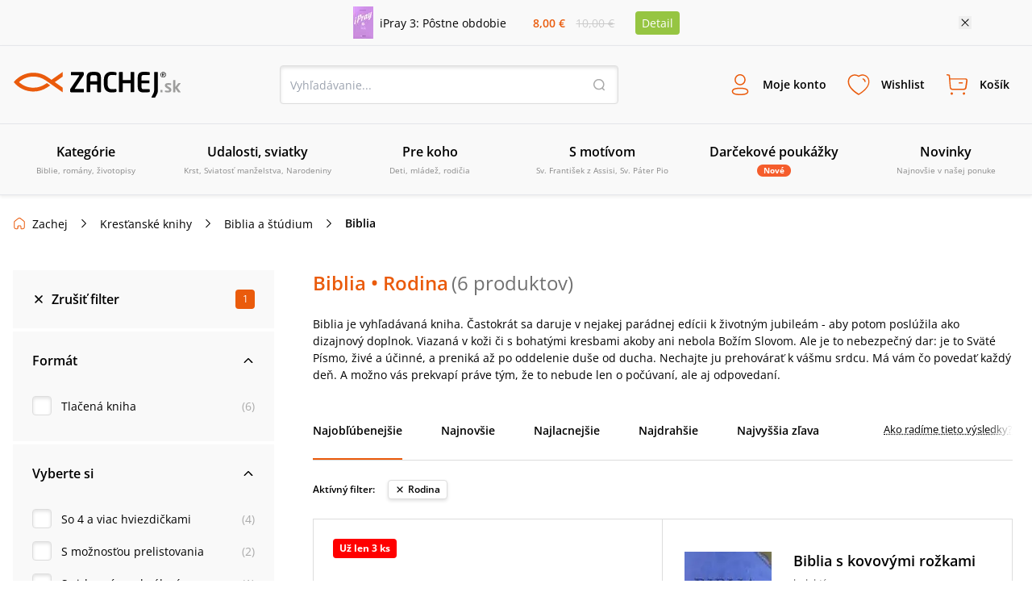

--- FILE ---
content_type: text/html; charset=utf-8
request_url: https://www.zachej.sk/kategoria/14/biblia/?attrib=Komu-Rodina
body_size: 71533
content:
<!DOCTYPE html><html lang="sk"><head><meta charSet="utf-8"/><title>Biblia • Rodina • Zachej.sk</title><meta http-equiv="Content-Type" content="text/html; charset=UTF-8"/><meta http-equiv="Content-language" content="sk"/><meta http-equiv="Cache-control" content="public"/><link rel="shortcut icon" href="/nextpublic/favicon.png"/><meta name="p:domain_verify" content="5544fbabd64ab42c69058efa266fc3ff"/><meta name="viewport" content="width=360, initial-scale=1.0, maximum-scale=1.0, user-scalable=0"/><meta name="robots" content="index, follow"/><meta name="description" content="Biblia je vyhľadávaná kniha. Častokrát sa daruje v nejakej parádnej edícii k životným jubileám - aby potom poslúžila ako dizajnový doplnok. Viazaná v koži či s bohatými kresbami akoby ani nebola Božím Slovom. Ale je to nebezpečný dar: je to Sväté Písmo, živé a účinné, a preniká až po oddelenie ..."/><meta property="og:type" content="website"/><meta property="og:title" content="Biblia • Rodina • Zachej.sk"/><meta property="og:description" content="Biblia je vyhľadávaná kniha. Častokrát sa daruje v nejakej parádnej edícii k životným jubileám - aby potom poslúžila ako dizajnový doplnok. Viazaná v koži či s bohatými kresbami akoby ani nebola Božím Slovom. Ale je to nebezpečný dar: je to Sväté Písmo, živé a účinné, a preniká až po oddelenie ..."/><meta property="og:url" content="https://www.zachej.sk/kategoria/14/biblia/?attrib=Komu-Rodina"/><meta property="og:site_name" content="Zachej.sk"/><link rel="canonical" href="https://www.zachej.sk/kategoria/14/biblia/?attrib=Komu-Rodina"/><link rel="alternate" type="application/rss+xml" title="Zachej.sk - RSS" href="https://www.zachej.sk/rss/14/"/><script type="application/ld+json">[
      
    {
      "@context": "https://schema.org",
      "@type": ["Organization", "BookStore"],
      "name": "Zachej.sk",
      "url": "https://www.zachej.sk",
      "logo": "https://www.zachej.sk/nextpublic/logo/logo-sk.svg",
      "description": "Zachej.sk je slovenský kresťanský e-shop a vydavateľstvo, ktoré prináša kvalitnú duchovnú literatúru a hodnotné produkty pre každodenný život viery.",
      "sameAs": [
        "https://www.facebook.com/zachejsk",
        "https://twitter.com/Zachej_sk",
        "https://www.instagram.com/zachej.sk/",
        "https://www.youtube.com/user/ZachejTV",
        "https://www.pinterest.com/zachej"
      ],
      "contactPoint": {
        "@type": "ContactPoint",
        "telephone": "+421-850-999-500",
        "contactType": "customer service",
        "email": "zachej@zachej.sk",
        "availableLanguage": ["Slovak", "Czech"],
        "areaServed": ["SK", "CZ"]
      },
      "address": {
        "@type": "PostalAddress",
        "streetAddress": "Starohradská 2067",
        "postalCode": "013 03",
        "addressLocality": "Varín",
        "addressCountry": "SK"
      }
    }
  ,
      
    {
      "@context": "https://schema.org",
      "@type": "BreadcrumbList",
      "itemListElement": [{
      "@type": "ListItem",
      "position": 1,
      "item" : "https://www.zachej.sk/kategoria/13/knihy/",
      "name": "Kresťanské knihy"
    },{
      "@type": "ListItem",
      "position": 2,
      "item" : "https://www.zachej.sk/kategoria/182/biblia-studium/",
      "name": "Biblia a štúdium"
    },{
      "@type": "ListItem",
      "position": 3,
      "item" : "https://www.zachej.sk/kategoria/14/biblia/",
      "name": "Biblia"
    }]
    }
  
    ]
  </script><meta name="next-head-count" content="18"/><link rel="dns-prefetch" href="https://api.zachej.sk/"/><link rel="dns-prefetch" href="https://connect.facebook.net"/><link rel="preconnect" href="https://connect.facebook.net"/><link rel="preload" href="/nextpublic/font/OpenSans/OpenSans-Light.ttf" as="font" crossorigin="anonymous" type="font/woff2"/><link rel="preload" href="/nextpublic/font/OpenSans/OpenSans-LightItalic.ttf" as="font" crossorigin="anonymous" type="font/woff2"/><link rel="preload" href="/nextpublic/font/OpenSans/OpenSans-Regular.ttf" as="font" crossorigin="anonymous" type="font/woff2"/><link rel="preload" href="/nextpublic/font/OpenSans/OpenSans-Italic.ttf" as="font" crossorigin="anonymous" type="font/woff2"/><link rel="preload" href="/nextpublic/font/OpenSans/OpenSans-SemiBold.ttf" as="font" crossorigin="anonymous" type="font/woff2"/><link rel="preload" href="/nextpublic/font/OpenSans/OpenSans-SemiBoldItalic.ttf" as="font" crossorigin="anonymous" type="font/woff2"/><link rel="preload" href="/nextpublic/font/OpenSans/OpenSans-Bold.ttf" as="font" crossorigin="anonymous" type="font/woff2"/><link rel="preload" href="/nextpublic/font/OpenSans/OpenSans-BoldItalic.ttf" as="font" crossorigin="anonymous" type="font/woff2"/><meta name="facebook-domain-verification" content="ll04n68quuicagw7o9l7kf779q7zie"/><meta name="google-site-verification" content="Pj_3JeBx5iXMRZmLpkGpyz5FT5MHPTtlLNZafR8h2tc"/><link rel="preload" href="/_next/static/css/db93ead9d0e3d8d5.css" as="style"/><link rel="stylesheet" href="/_next/static/css/db93ead9d0e3d8d5.css" data-n-g=""/><noscript data-n-css=""></noscript><script defer="" nomodule="" src="/_next/static/chunks/polyfills-c67a75d1b6f99dc8.js"></script><script defer="" src="/_next/static/chunks/598.ddf3c279ec63fc73.js"></script><script defer="" src="/_next/static/chunks/9781.28fa24a20f0c4210.js"></script><script defer="" src="/_next/static/chunks/5527.9a94b66f7a81a74d.js"></script><script defer="" src="/_next/static/chunks/8485.30fe847932d4c852.js"></script><script defer="" src="/_next/static/chunks/7235.be766aac78bf13b8.js"></script><script defer="" src="/_next/static/chunks/933.72104c7b6359b273.js"></script><script defer="" src="/_next/static/chunks/401.562a69a777fa0d98.js"></script><script defer="" src="/_next/static/chunks/5100.f1adbe833a199353.js"></script><script defer="" src="/_next/static/chunks/5072.9e0e7dc1827032aa.js"></script><script src="/_next/static/chunks/webpack-5300d5980964ea0d.js" defer=""></script><script src="/_next/static/chunks/framework-9387e000915d7b64.js" defer=""></script><script src="/_next/static/chunks/main-89b7380338714afb.js" defer=""></script><script src="/_next/static/chunks/pages/_app-66e80c542b0a37cc.js" defer=""></script><script src="/_next/static/chunks/6188-c2edbc2f4b6ada17.js" defer=""></script><script src="/_next/static/chunks/6066-0ffb830c3a3f0b2d.js" defer=""></script><script src="/_next/static/chunks/7883-e99644639ee5c79f.js" defer=""></script><script src="/_next/static/chunks/4578-ffaa30282369954c.js" defer=""></script><script src="/_next/static/chunks/9311-7dea8ae64c36c999.js" defer=""></script><script src="/_next/static/chunks/4062-01658e8f12d75797.js" defer=""></script><script src="/_next/static/chunks/2995-55a7b98b81812ff6.js" defer=""></script><script src="/_next/static/chunks/9758-b87644d82a9d78c7.js" defer=""></script><script src="/_next/static/chunks/pages/kategoria/%5Bid%5D/%5B...url%5D-5ac473edb6d3b550.js" defer=""></script><script src="/_next/static/krHxQ2CT6TcpzvbH6jjwo/_buildManifest.js" defer=""></script><script src="/_next/static/krHxQ2CT6TcpzvbH6jjwo/_ssgManifest.js" defer=""></script></head><body><div id="__next"><noscript><img height="1" width="1" style="display:none" src="https://www.facebook.com/tr?id=2707627506188548&amp;ev=PageView&amp;noscript=1"/></noscript><noscript><div style="display:inline"><img height="1" width="1" style="border-style:none" alt="" src="//googleads.g.doubleclick.net/pagead/viewthroughconversion/981028140/?value=0&amp;guid=ON&amp;script=0"/></div></noscript><div style="background-color:#F9F9F9;color:#000000;font-size:14px"><div class="relative flex justify-center items-center mx-auto 2xl:max-w-[1500px] max-w-[1130px] p-2"><div class="flex items-center"><a class="flex items-center mr-4 w-1/2" href="/produkt/56099/ipray-3-postne-obdobie/"><img class="h-10 w-auto mr-2" src="https://sources.zachej.sk/images/catalog/56099/ipray-3-postne-obdobie-x00ol.JPG?height=40&amp;q=80&amp;mode=fit" alt="main_image"/><p>iPray 3: Pôstne obdobie</p></a><div class="flex items-center justify-evenly flex-col w-16 sm540:flex-row sm540:w-32"><p class="my-0 mx-1 p-0 font-semibold text-primary">8,00 €</p><p class="line-through p-0 m-0 text-borderLightGray">10,00 €</p></div><a class="m-0 ml-4 py-1 px-2 bg-secondary text-white rounded" href="/produkt/56099/ipray-3-postne-obdobie/">Detail</a></div><button class="absolute w-4 h-4 bg-[url(&#x27;/nextpublic/close.svg&#x27;)] bg-16 right-2 sm540:right-3 lg:right-0"></button></div></div><div class="px-4 py-3 w-full bg-offwhite z-10000000 left-0 transition-all duration-700 ease-linear shadow-primaryShadow border-b border-lightGrey false md800:py-6 md800:border-t "><div class="flex justify-between items-center flex-wrap m-auto w-full 2xl:max-w-[1500px]"><a title="Zachej.sk - kresťanské kníhkupectvo" href="https://www.zachej.sk/" class="logo-tailwind-sk"><span class="hidden">Zachej.sk - kresťanské kníhkupectvo</span></a><div class="hidden md800:block"><div class="relative h-12 w-full md800:w-80 lg:w-[420px] 2xl:w-[560px]"><input class="textInput " type="text" placeholder="Vyhľadávanie..." value=""/><button class="bg-transparent h-4 w-4 border-0 absolute top-4 right-4 bg-[url(&#x27;/nextpublic/header/search.svg&#x27;)]"></button></div></div><div class="flex"><div class="text-center font-bold relative"><button class="peer border-0 bg-transparent flex flex-col items-center justify-center font-primary font-semibold h-fit text-[9px] mx-1 xsm470:m-0 p-0 xsm470:p-3 xsm470:text-xs xsm470:w-fit md980:text-sm md980:h-12 md980:flex-row"><i class="bg-[url(&#x27;/nextpublic/header/user.svg&#x27;)] bg-contain bg-no-repeat bg-left w-6 h-6 m-0 sm540:h-8 sm540:w-8 md980:mr-3"></i><p class=" transition-all duration-200">Moje konto</p></button><div class="hidden md800:block fixed m-0 left-[-500px] pt-0 mt-8 w-full top-[12%] xsm420:top-3/4 xsm420:w-[320px] xsm420:absolute transition-all duration-400 ease-linear  
                    right-0 left-auto xsm420:right-auto xsm420:left-1/2 xsm420:-ml-36 
                    invisible opacity-0 z-10000003 
                    md:peer-hover:visible md:peer-hover:opacity-1 md:peer-hover:top-1/2 md:hover:top-1/2 md:hover:-pt-2
                    "><div class="relative w-11/12 mx-auto flex flex-col after:hidden xsm420:after:block xsm420:w-[320px] bg-white text-black text-center shadow-darkerShadow rounded-[4px]
                    after:absolute after:content-[&#x27;&#x27;] after:right-auto after:left-[141px] after:w-4 after:h-2 after:bg-[url(&#x27;/nextpublic/arrow_popup.svg&#x27;)] after:bottom-full
                    "><div class="flex flex-row  self-start text-24 font-semibold w-full justify-between"><button class="absolute w-4 h-4 bg-[url(&#x27;/nextpublic/close.svg&#x27;)] bg-16 right-2.5 xsm420:hidden"></button></div><div class="w-[320px]"><div class="flex textNormal font-normal text-left items-center p-6 border-b border-lighterGray"><img src="/nextpublic/club/swan.svg" alt="logo" class="h-8 mr-4"/><p class="m-0">Staňte sa členom<!-- --> <a href="/zachejclub/" class="underline text-zachejClub">ZachejClubu</a><br/> a získajte<!-- --> <a href="/vyhody-zachejclubu/" class="underline text-zachejClub">množstvo výhod</a>.</p></div><div class="flex px-6 mt-6 mb-2"><button class="w-1/2 flex justify-center border-solid textNormal font-semibold leading-5 border-primary text-primary bg-lightPrimary z-10 border h-[48px] border-lightGray shadow-darkerShadow rounded-l-[4px] flex items-center">Prihlásenie</button><button class="w-1/2 flex justify-center border-solid textNormal font-semibold leading-5  border border-lightGray rounded-r-[4px] -ml-[1px] shadow-darkerShadow flex items-center">Registrácia</button></div><div class="w-full"><div class="flex items-center justify-center mx-6"><form action="https://api.zachej.sk/auth/login" class="form-horizontal w-full" method="POST" accept-charset="utf-8"><input type="hidden" name="redirect" value=""/><div class="flex"><div class="flex flex-col relative max-w-[350px] w-full items-stretch"><div class="flex items-center relative py-2 px-0 xsm470:pt-4"><div class="relative flex flex-col w-full"><input id="email" class=" textInput" name="email" type="text" placeholder="Prihlasovací email" value=""/></div></div><div class="flex items-center relative py-2 px-0 xsm470:pt-4"><div class="inpt-cont inpt-cont--100 login "><input placeholder="Heslo" name="password" id="password" type="password" class="cart-text-input font-normal textInput" value=""/><span class="inpt-cont__error"></span><span class="inpt-cont__warn"></span></div><img src="/nextpublic/auth/show.svg" class="w-6 h-6 cursor-pointer absolute right-4"/></div><div class="flex justify-end mb-6 mt-4"><a href="/zabudnute-heslo/" class="underline text-link font-normal textNormal hover:no-underline">Zabudli ste heslo?</a></div><button class="primaryButton" name="submit" type="submit">Prihlásiť sa</button><div class="underline text-link text-center font-normal textNormal hover:no-underline cursor-pointer mt-6">Prihlásiť sa cez sociálne siete</div><div class="mt-6 xsm470:max-h-0 max-h-0 overflow-y-hidden transition ease-in-out delay-500"><div class="flex justify-between"><a href="https://api.zachej.sk/auth/facebook?state=" class="mr-2 textNormal rounded-full w-full py-2 px-8 flex justify-center items-center shadow-darkerShadow rounded-[4px] mb-6 border hover:shadow-none transition-all duration-200"><svg fill="#1877F2" width="24px" height="24px"><path d="M24,12c0-6.6-5.4-12-12-12S0,5.4,0,12c0,5.9,4.3,10.9,10.1,11.9v-8.4h-3V12h3V9.4c0-3,1.8-4.7,4.5-4.7 c0.9,0,1.8,0.1,2.7,0.2v3h-1.5c-0.9-0.1-1.8,0.5-1.9,1.5c0,0.1,0,0.3,0,0.4V12h3.3l-0.5,3.5h-2.8v8.4C19.7,22.9,24,17.9,24,12z"></path></svg></a><a href="https://api.zachej.sk/auth/google?state=" class="textNormal rounded-full ml-2 w-full py-2 px-8 flex justify-center items-center shadow-darkerShadow rounded-[4px] mb-6 border hover:shadow-none transition-all duration-200"><img src="/nextpublic/auth/google_colorful.svg" alt="google" class="w-6 h-6 "/></a></div></div></div></div></form></div></div></div></div></div></div><div class="text-center font-bold relative"><button class="peer border-0 bg-transparent flex flex-col items-center justify-center font-primary font-semibold h-fit text-[9px] mx-1 xsm470:m-0 p-0 xsm470:p-3 xsm470:text-xs xsm470:w-fit md980:text-sm md980:h-12 md980:flex-row"><i class="bg-[url(&#x27;/nextpublic/header/wishlist.svg&#x27;)] bg-contain bg-no-repeat bg-left w-6 h-6 m-0 sm540:h-8 sm540:w-8 md980:mr-3"></i><p class=" transition-all duration-200">Wishlist</p></button><div class="hidden md800:block fixed m-0 left-[-500px] pt-0 mt-8 w-full top-[12%] xsm420:top-3/4 xsm420:w-[320px] xsm420:absolute transition-all duration-400 ease-linear  
                    right-0 left-auto 
                    invisible opacity-0 z-10000003 
                    md:peer-hover:visible md:peer-hover:opacity-1 md:peer-hover:top-1/2 md:hover:top-1/2 md:hover:-pt-2
                    "><div class="relative w-11/12 mx-auto flex flex-col after:hidden xsm420:after:block xsm420:w-[320px] bg-white text-black text-center shadow-darkerShadow rounded-[4px]
                    after:absolute after:content-[&#x27;&#x27;] after:right-4 after:left-auto after:w-4 after:h-2 after:bg-[url(&#x27;/nextpublic/arrow_popup.svg&#x27;)] after:bottom-full
                    "><div class="flex flex-row p-6 self-start text-24 font-semibold w-full justify-between">Wishlist<button class="absolute w-4 h-4 bg-[url(&#x27;/nextpublic/close.svg&#x27;)] bg-16 right-2.5 xsm420:hidden"></button></div><div class="flex flex-col border-t border-borderGrey overflow-scroll w-full flex-1 xsm420:overflow-hidden"><span class="textNormal font-normal mt-6 mx-6 leading-[1.3]">Pre zobrazenie Wishlist-u je potrebné sa prihlásiť.</span><button class="primaryButton m-6">Prihlásiť sa</button></div><div class="pb-6 px-6 textNormal bg-white text-darkText w-full text-left font-normal"><p class="text-center leading-[1.3]">Označte si svoje obľúbené produkty a oni tu budú na Vás čakať. Hľadajte ikonu srdiečka pri každom produkte.</p></div></div></div></div><div class="text-center font-bold relative"><button class="peer border-0 bg-transparent flex flex-col items-center justify-center font-primary font-semibold h-fit text-[9px] mx-1 xsm470:m-0 p-0 xsm470:p-3 xsm470:text-xs xsm470:w-fit md980:text-sm md980:h-12 md980:flex-row"><i class="bg-[url(&#x27;/nextpublic/header/cart.svg&#x27;)] bg-contain bg-no-repeat bg-left w-6 h-6 m-0 sm540:h-8 sm540:w-8 md980:mr-3"></i><p class=" transition-all duration-200">Košík</p></button><div class="hidden md800:block fixed m-0 left-[-500px] pt-0 mt-8 w-full top-[12%] xsm420:top-3/4 xsm420:w-[320px] xsm420:absolute transition-all duration-400 ease-linear  
                    right-0 left-auto 
                    invisible opacity-0 z-10000003 
                    md:peer-hover:visible md:peer-hover:opacity-1 md:peer-hover:top-1/2 md:hover:top-1/2 md:hover:-pt-2
                    "><div class="relative w-11/12 mx-auto flex flex-col after:hidden xsm420:after:block xsm420:w-[320px] bg-white text-black text-center shadow-darkerShadow rounded-[4px]
                    after:absolute after:content-[&#x27;&#x27;] after:right-4 after:left-auto after:w-4 after:h-2 after:bg-[url(&#x27;/nextpublic/arrow_popup.svg&#x27;)] after:bottom-full
                    "><div class="flex flex-row p-6 self-start text-24 font-semibold w-full justify-between">Košík<button class="absolute w-4 h-4 bg-[url(&#x27;/nextpublic/close.svg&#x27;)] bg-16 right-2.5 xsm420:hidden"></button></div><div class="flex flex-col items-center border-t border-borderGrey w-full overflow-scroll flex-1 xsm420:overflow-hidden"><div class="flex flex-col items-center max-w-[352px] mx-auto"><img src="/nextpublic/emptyStates/emptyCart.svg" alt="emptyCart" class="w-20 h-20 mt-6"/><p class="font-semibold text-18 my-4 leading-5">Váš košík je prázdny</p></div></div><div class="pb-6 px-6 textNormal text-left font-normal w-full"><p class="text-center text-darkText leading-[1.3]">Pridajte si tu produkty a vyčarte úsmev košíku.</p></div></div></div></div><div class="block md980:hidden"><button class="border-0 bg-transparent flex flex-col items-center justify-center font-primary font-semibold h-fit text-9 p-0 w-10 xsm470:p-3 xsm470:text-xs xsm470:w-fit"><i class="bg-[url(&#x27;/nextpublic/header/menu.svg&#x27;)] bg-contain bg-no-repeat bg-left w-6 h-6 m-0 sm540:h-8 sm540:w-8 md980:mr-3"></i>Menu</button></div></div><div class="block w-full md800:w-fit md800:hidden pt-4"><div class="relative h-12 w-full md800:w-80 lg:w-[420px] 2xl:w-[560px]"><input class="textInput " type="text" placeholder="Vyhľadávanie..." value=""/><button class="bg-transparent h-4 w-4 border-0 absolute top-4 right-4 bg-[url(&#x27;/nextpublic/header/search.svg&#x27;)]"></button></div></div></div></div><div class="px-4 py-3 w-full bg-offwhite z-10000000 fixed -top-52 left-0 shadow-primaryShadow border-b border-lightGrey transition-all duration-300 ease-linear md800:hidden"></div><nav class="relative hidden h-[88px] md980:block shadow-primaryShadow border-b border-lightGrey bg-offwhite z-50"><div class="box-content mx-auto p-0 w-full 2xl:max-w-[1500px]"><ul class="m-0 p-0 w-full h-[88px] flex items-center justify-between 2xl:max-w-[1500px]"><li class="w-1/6 flex-1 transition-opacity duration-300 ease-out inline-block" id="0"><a class="group flex flex-col justify-center items-center border-b-2 border-transparent h-[88px] transition-all duration-300 ease-out cursor-pointer
                  hover:text-primary hover:border-primary hover:after:border-b-primary"><span class="text-base font-semibold mb-1">Kategórie</span><span class="text-10 font-normal align-center text-mediumGrey text-center">Biblie, romány, životopisy</span><div class="block absolute top-[88px] left-0 w-full z-50 bg-offwhite shadow-menuShadow"></div></a></li><li class="w-1/6 flex-1 transition-opacity duration-300 ease-out inline-block" id="1"><a class="group flex flex-col justify-center items-center border-b-2 border-transparent h-[88px] transition-all duration-300 ease-out cursor-pointer
                  hover:text-primary hover:border-primary hover:after:border-b-primary"><span class="text-base font-semibold mb-1">Udalosti, sviatky</span><span class="text-10 font-normal align-center text-mediumGrey text-center">Krst, Sviatosť manželstva, Narodeniny</span><div class="block absolute top-[88px] left-0 w-full z-50 bg-offwhite shadow-menuShadow"></div></a></li><li class="w-1/6 flex-1 transition-opacity duration-300 ease-out inline-block" id="2"><a class="group flex flex-col justify-center items-center border-b-2 border-transparent h-[88px] transition-all duration-300 ease-out cursor-pointer
                  hover:text-primary hover:border-primary hover:after:border-b-primary"><span class="text-base font-semibold mb-1">Pre koho</span><span class="text-10 font-normal align-center text-mediumGrey text-center">Deti, mládež, rodičia</span><div class="block absolute top-[88px] left-0 w-full z-50 bg-offwhite shadow-menuShadow"></div></a></li><li class="w-1/6 flex-1 transition-opacity duration-300 ease-out inline-block" id="3"><a class="group flex flex-col justify-center items-center border-b-2 border-transparent h-[88px] transition-all duration-300 ease-out cursor-pointer
                  hover:text-primary hover:border-primary hover:after:border-b-primary"><span class="text-base font-semibold mb-1">S motívom</span><span class="text-10 font-normal align-center text-mediumGrey text-center">Sv. František z Assisi, Sv. Páter Pio</span><div class="block absolute top-[88px] left-0 w-full z-50 bg-offwhite shadow-menuShadow"></div></a></li><li class="w-1/6 flex-1 transition-opacity duration-300 ease-out inline-block" id="4"><a class="group flex flex-col justify-center items-center border-b-2 border-transparent h-[88px] transition-all duration-300 ease-out cursor-pointer
                  hover:text-primary hover:border-primary hover:after:border-b-primary" href="/kategoria/221/darcekove-poukazky/"><span class="text-base font-semibold mb-1">Darčekové poukážky</span><span class="py-0 px-2 rounded-xl bg-orange text-10 text-white font-bold">Nové</span><div class="block absolute top-[88px] left-0 w-full z-50 bg-offwhite shadow-menuShadow"></div></a></li><li class="w-1/6 flex-1 transition-opacity duration-300 ease-out inline-block" id="5"><a class="group flex flex-col justify-center items-center border-b-2 border-transparent h-[88px] transition-all duration-300 ease-out cursor-pointer
                  hover:text-primary hover:border-primary hover:after:border-b-primary" href="/novinky/"><span class="text-base font-semibold mb-1">Novinky</span><span class="text-10 font-normal align-center text-mediumGrey text-center">Najnovšie v našej ponuke</span><div class="block absolute top-[88px] left-0 w-full z-50 bg-offwhite shadow-menuShadow"></div></a></li><li class="w-1/6 flex-1 transition-opacity duration-300 ease-out hidden 2xl:inline-block" id="6"><a class="group flex flex-col justify-center items-center border-b-2 border-transparent h-[88px] transition-all duration-300 ease-out cursor-pointer
                  hover:text-primary hover:border-primary hover:after:border-b-primary" href="/najpredavanejsie/"><span class="text-base font-semibold mb-1">Najpredávanejšie</span><span class="text-10 font-normal align-center text-mediumGrey text-center">Top 100 za posledných 30 dní</span><div class="block absolute top-[88px] left-0 w-full z-50 bg-offwhite shadow-menuShadow"></div></a></li><li class="w-1/6 flex-1 transition-opacity duration-300 ease-out hidden 2xl:inline-block" id="7"><a class="group flex flex-col justify-center items-center border-b-2 border-transparent h-[88px] transition-all duration-300 ease-out cursor-pointer
                  hover:text-primary hover:border-primary hover:after:border-b-primary" href="/recenzie/"><span class="text-base font-semibold mb-1">Recenzie</span><span class="text-10 font-normal align-center text-mediumGrey text-center">Názory našich zákazníkov</span><div class="block absolute top-[88px] left-0 w-full z-50 bg-offwhite shadow-menuShadow"></div></a></li></ul></div></nav><div class="absolute left-0 top-0 invisible h-0 w-screen bg-transparent z-10000000  transition-all duration-500 ease-linear"><div class="relative top-0 -left-96 h-screen w-80 xsm420:w-[360px] bg-white shadow-sideMenuShadow transition-all duration-200 ease-linear z-100"><div class="flex flex-col bg-white"><div class="relative flex justify-start items-center border-b border-lightGrey font-semibold text-lg text-black py-5 px-6"><a class="no-underline" href="/">Menu</a><span class="absolute w-6 h-6 right-6 cursor-pointer bg-[url(&#x27;/nextpublic/close.svg&#x27;)] bg-24"></span></div><div class="relative flex items-center text-sm cursor-pointer p-4 pl-6 border-b border-transparent transition-all duration-300 ease-linear font-semibold ">Kategórie<div class="w-6 h-6 absolute right-6 bg-[url(&quot;/nextpublic/separator.svg&quot;)] bg-24"></div></div><div class="relative flex items-center text-sm cursor-pointer p-4 pl-6 border-b border-transparent transition-all duration-300 ease-linear font-semibold ">Udalosti, sviatky<div class="w-6 h-6 absolute right-6 bg-[url(&quot;/nextpublic/separator.svg&quot;)] bg-24"></div></div><div class="relative flex items-center text-sm cursor-pointer p-4 pl-6 border-b border-transparent transition-all duration-300 ease-linear font-semibold ">Pre koho<div class="w-6 h-6 absolute right-6 bg-[url(&quot;/nextpublic/separator.svg&quot;)] bg-24"></div></div><div class="relative flex items-center text-sm cursor-pointer p-4 pl-6 border-b border-transparent transition-all duration-300 ease-linear font-semibold ">S motívom<div class="w-6 h-6 absolute right-6 bg-[url(&quot;/nextpublic/separator.svg&quot;)] bg-24"></div></div><a class="" href="/kategoria/221/darcekove-poukazky/"><div class="relative flex items-center text-sm cursor-pointer p-4 pl-6 border-b border-transparent transition-all duration-300 ease-linear font-semibold">Darčekové poukážky</div></a><a class="" href="/novinky/"><div class="relative flex items-center text-sm cursor-pointer p-4 pl-6 border-b border-transparent transition-all duration-300 ease-linear font-semibold">Novinky</div></a><a class="" href="/najpredavanejsie/"><div class="relative flex items-center text-sm cursor-pointer p-4 pl-6 border-b border-transparent transition-all duration-300 ease-linear font-semibold">Najpredávanejšie</div></a><a class="" href="/recenzie/"><div class="relative flex items-center text-sm cursor-pointer p-4 pl-6 border-b border-transparent transition-all duration-300 ease-linear font-semibold">Recenzie</div></a></div><div class="w-full mt-4 p-4 pl-6 border-t-2 border-lightGrey"><a href="/postovne-a-doprava/" class="relative text-sm py-4 flex items-center border-b border-transparent transition-all duration-300 ease-linear ">Poštovné a doprava</a><a href="/kontakt/" class="relative text-sm py-4 flex items-center border-b border-transparent transition-all duration-300 ease-linear ">Kontakt</a></div></div><div class="absolute overflow-y-scroll top-0 -left-96 h-screen w-80 xsm420:w-[360px] bg-white transition-all duration-300 ease-linear z-100"><div class="flex flex-col bg-white"><div class="relative flex justify-start items-center border-b border-lightGrey font-semibold text-lg text-black py-5 px-6"><a class="no-underline" href="/">Menu</a><span class="absolute w-6 h-6 right-6 cursor-pointer bg-[url(&#x27;/nextpublic/close.svg&#x27;)] bg-24"></span></div><a><div class="relative flex items-center text-sm cursor-pointer p-4 pl-6 border-b border-transparent transition-all duration-300 ease-linear font-semibold "><img alt="Kategórie" loading="lazy" width="30" height="30" decoding="async" data-nimg="1" class="rounded-full border border-borderGrey p-[2px] mr-3 w-8 h-8" style="color:transparent" src="/nextpublic/footer/avatar.svg"/><div class="w-6 h-6 absolute right-6 bg-[url(&quot;/nextpublic/separator.svg&quot;)] bg-24"></div></div></a><a><div class="relative flex items-center text-sm cursor-pointer p-4 pl-6 border-b border-transparent transition-all duration-300 ease-linear font-semibold "><img alt="Udalosti, sviatky" loading="lazy" width="30" height="30" decoding="async" data-nimg="1" class="rounded-full border border-borderGrey p-[2px] mr-3 w-8 h-8" style="color:transparent" src="/nextpublic/footer/avatar.svg"/><div class="w-6 h-6 absolute right-6 bg-[url(&quot;/nextpublic/separator.svg&quot;)] bg-24"></div></div></a><a><div class="relative flex items-center text-sm cursor-pointer p-4 pl-6 border-b border-transparent transition-all duration-300 ease-linear font-semibold "><img alt="Pre koho" loading="lazy" width="30" height="30" decoding="async" data-nimg="1" class="rounded-full border border-borderGrey p-[2px] mr-3 w-8 h-8" style="color:transparent" src="/nextpublic/footer/avatar.svg"/><div class="w-6 h-6 absolute right-6 bg-[url(&quot;/nextpublic/separator.svg&quot;)] bg-24"></div></div></a><a><div class="relative flex items-center text-sm cursor-pointer p-4 pl-6 border-b border-transparent transition-all duration-300 ease-linear font-semibold "><img alt="S motívom" loading="lazy" width="30" height="30" decoding="async" data-nimg="1" class="rounded-full border border-borderGrey p-[2px] mr-3 w-8 h-8" style="color:transparent" src="/nextpublic/footer/avatar.svg"/><div class="w-6 h-6 absolute right-6 bg-[url(&quot;/nextpublic/separator.svg&quot;)] bg-24"></div></div></a><a><div class="relative flex items-center text-sm cursor-pointer p-4 pl-6 border-b border-transparent transition-all duration-300 ease-linear font-semibold "><img alt="Darčekové poukážky" loading="lazy" width="30" height="30" decoding="async" data-nimg="1" class="rounded-full border border-borderGrey p-[2px] mr-3 w-8 h-8" style="color:transparent" src="/nextpublic/footer/avatar.svg"/></div></a><a><div class="relative flex items-center text-sm cursor-pointer p-4 pl-6 border-b border-transparent transition-all duration-300 ease-linear font-semibold "><img alt="Novinky" loading="lazy" width="30" height="30" decoding="async" data-nimg="1" class="rounded-full border border-borderGrey p-[2px] mr-3 w-8 h-8" style="color:transparent" src="/nextpublic/footer/avatar.svg"/></div></a><a><div class="relative flex items-center text-sm cursor-pointer p-4 pl-6 border-b border-transparent transition-all duration-300 ease-linear font-semibold "><img alt="Najpredávanejšie" loading="lazy" width="30" height="30" decoding="async" data-nimg="1" class="rounded-full border border-borderGrey p-[2px] mr-3 w-8 h-8" style="color:transparent" src="/nextpublic/footer/avatar.svg"/></div></a><a><div class="relative flex items-center text-sm cursor-pointer p-4 pl-6 border-b border-transparent transition-all duration-300 ease-linear font-semibold "><img alt="Recenzie" loading="lazy" width="30" height="30" decoding="async" data-nimg="1" class="rounded-full border border-borderGrey p-[2px] mr-3 w-8 h-8" style="color:transparent" src="/nextpublic/footer/avatar.svg"/></div></a></div><div class="w-full mt-4 p-4 pl-6 border-t-2 border-lightGrey"><a href="/postovne-a-doprava/" class="relative text-sm py-4 flex items-center border-b border-transparent transition-all duration-300 ease-linear ">Poštovné a doprava</a><a href="/kontakt/" class="relative text-sm py-4 flex items-center border-b border-transparent transition-all duration-300 ease-linear ">Kontakt</a></div></div><div class="absolute overflow-y-scroll top-0 -left-96 h-screen w-80 xsm420:w-[360px]  bg-white transition-all duration-300 ease-linear z-100"><div class="flex flex-col bg-white"><div class="relative flex justify-start items-center border-b border-lightGrey font-semibold text-lg text-black py-5 px-6"><a class="no-underline" href="/">Menu</a><span class="absolute w-6 h-6 right-6 cursor-pointer bg-[url(&#x27;/nextpublic/close.svg&#x27;)] bg-24"></span></div></div><div class="w-full mt-4 p-4 pl-6 border-t-2 border-lightGrey"><a href="/postovne-a-doprava/" class="relative text-sm py-4 flex items-center border-b border-transparent transition-all duration-300 ease-linear ">Poštovné a doprava</a><a href="/kontakt/" class="relative text-sm py-4 flex items-center border-b border-transparent transition-all duration-300 ease-linear ">Kontakt</a></div></div><div class="absolute overflow-y-scroll top-0 -left-96 h-screen w-80 xsm420:w-[360px]  bg-white transition-all duration-300 ease-linear z-100"><div class="flex flex-col bg-white"><div class="relative flex justify-start items-center border-b border-lightGrey font-semibold text-lg text-black py-5 px-6"><a class="no-underline" href="/">Menu</a><span class="absolute w-6 h-6 right-6 cursor-pointer bg-[url(&#x27;/nextpublic/close.svg&#x27;)] bg-24"></span></div></div><div class="w-full mt-4 p-4 pl-6 border-t-2 border-lightGrey"><a href="/postovne-a-doprava/" class="relative text-sm py-4 flex items-center border-b border-transparent transition-all duration-300 ease-linear ">Poštovné a doprava</a><a href="/kontakt/" class="relative text-sm py-4 flex items-center border-b border-transparent transition-all duration-300 ease-linear ">Kontakt</a></div></div><div id="dimmer" class="absolute right-0 top-0 invisible  w-screen h-screen bg-dimmerColorDark z-10000000  transition-all duration-200 ease-linear z-99"></div></div><div id="category"><div class="w-full relative m-auto 2xl:w-full 2xl:max-w-[1500px]"><div class="peer absolute right-0 top-0 w-8 h-[68px] z-10 bg-transparent bg-gradient-to-r from-transparent to-white"></div><div class="max-w-full pt-4 mb-6 md800:py-6 px-4 overflow-x-scroll 2xl:max-w-[1500px] 2xl:px-0 no-scrollbar"><div class="flex w-fit whitespace-nowrap"><div class="flex items-center text-12 md980:text-14 text-black font-normal last-of-type:font-semibold first-of-type:ml-0"><div class="w-4 h-4 m-0 mr-2 bg-[url(&#x27;/nextpublic/home.svg&#x27;)] bg-16 bg-no-repeat"></div><a class="m-0 hover:underline h-5 w-fit" href="/">Zachej</a><div class="w-4 h-4 m-0 mx-2 bg-[url(&#x27;/nextpublic/separator.svg&#x27;)] bg-16 bg-no-repeat sm540:mx-3"></div></div><div class="flex items-center text-12 md980:text-14 text-black font-normal last-of-type:font-semibold first-of-type:ml-0"><a class="m-0 hover:underline h-5 w-fit" href="/kategoria/13/knihy/">Kresťanské knihy</a><div class="w-4 h-4 m-0 mx-2 bg-[url(&#x27;/nextpublic/separator.svg&#x27;)] bg-16 bg-no-repeat sm540:mx-3"></div></div><div class="flex items-center text-12 md980:text-14 text-black font-normal last-of-type:font-semibold first-of-type:ml-0"><a class="m-0 hover:underline h-5 w-fit" href="/kategoria/182/biblia-studium/">Biblia a štúdium</a><div class="w-4 h-4 m-0 mx-2 bg-[url(&#x27;/nextpublic/separator.svg&#x27;)] bg-16 bg-no-repeat sm540:mx-3"></div></div><div class="flex items-center text-12 md980:text-14 text-black font-normal last-of-type:font-semibold first-of-type:ml-0"><span>Biblia</span></div></div></div></div><div class="absolute left-0 top-0 invisible h-0 w-screen h-full bg-transparent z-10000000  transition-all duration-500 ease-linear"><div class="absolute top-0 -left-96 h-screen w-80 xsm420:w-[360px] bg-white shadow-sideMenuShadow overflow-y-scroll transition-all duration-200 ease-linear z-100"><div class="flex flex-col bg-white"><div class="relative flex justify-start items-center border-b border-lightGrey font-semibold text-lg text-black py-5 px-6">Filtre<span class="absolute w-6 h-6 right-6 cursor-pointer bg-[url(&#x27;/nextpublic/close.svg&#x27;)] bg-24"></span></div><div class="min-w-[324px]"><div class="bg-offwhite mb-1 p-6"><div class="w-full bg-[url(&#x27;/nextpublic/arrowUpBlack.svg&#x27;)] bg-16 bg-no-repeat bg-right cursor-pointer"><h3 class="m-0 p-0 font-semibold text-14 md800:text-16">Formát</h3></div><div class="mt-6 cursor-pointer"><div class="flex w-full items-center text-13 md800:text-14 py-2"><input id="no_e-book" type="checkbox" class="checkboxInput"/><label class="text-13 md800:text-14 w-full flex justify-between ml-3 cursor-pointer" for="no_e-book"><p class="hover:underline">Tlačená kniha</p><span class="text-grey">(<!-- -->6<!-- -->)</span></label></div></div></div><div class="bg-offwhite mb-1 p-6"><div class="w-full bg-[url(&#x27;/nextpublic/arrowUpBlack.svg&#x27;)] bg-16 bg-no-repeat bg-right cursor-pointer"><h3 class="m-0 p-0 font-semibold text-14 md800:text-16">Vyberte si</h3></div><div class="mt-6 cursor-pointer"><div class="flex w-full items-center text-13 md800:text-14 py-2"><input id="rating_more_4" type="checkbox" class="checkboxInput"/><label class="text-13 md800:text-14 w-full flex justify-between ml-3 cursor-pointer" for="rating_more_4"><p class="hover:underline">So 4 a viac hviezdičkami</p><span class="text-grey">(<!-- -->4<!-- -->)</span></label></div><div class="flex w-full items-center text-13 md800:text-14 py-2"><input id="has_inside" type="checkbox" class="checkboxInput"/><label class="text-13 md800:text-14 w-full flex justify-between ml-3 cursor-pointer" for="has_inside"><p class="hover:underline">S možnosťou prelistovania</p><span class="text-grey">(<!-- -->2<!-- -->)</span></label></div><div class="flex w-full items-center text-13 md800:text-14 py-2"><input id="imprimatur" type="checkbox" class="checkboxInput"/><label class="text-13 md800:text-14 w-full flex justify-between ml-3 cursor-pointer" for="imprimatur"><p class="hover:underline">S cirkevným schválením</p><span class="text-grey">(<!-- -->1<!-- -->)</span></label></div><div class="flex w-full items-center text-13 md800:text-14 py-2"><input id="has_review" type="checkbox" class="checkboxInput"/><label class="text-13 md800:text-14 w-full flex justify-between ml-3 cursor-pointer" for="has_review"><p class="hover:underline">S recenziou</p><span class="text-grey">(<!-- -->1<!-- -->)</span></label></div></div></div><div class="bg-offwhite mb-1 p-6"><div class="w-full bg-[url(&#x27;/nextpublic/arrowUpBlack.svg&#x27;)] bg-16 bg-no-repeat bg-right cursor-pointer"><h3 class="m-0 p-0 font-semibold text-14 md800:text-16">Jazyk</h3></div><div class="mt-6 cursor-pointer"><div class="flex w-full items-center text-13 md800:text-14 py-2"><input id="slovenský" type="checkbox" class="checkboxInput"/><label class="text-13 md800:text-14 w-full flex justify-between ml-3 cursor-pointer" for="slovenský"><p class="hover:underline">slovenský</p><span class="text-grey">(<!-- -->6<!-- -->)</span></label></div></div></div><div class="bg-offwhite mb-1 p-6"><div class="w-full bg-[url(&#x27;/nextpublic/arrowUpBlack.svg&#x27;)] bg-16 bg-no-repeat bg-right cursor-pointer"><h3 class="m-0 p-0 font-semibold text-14 md800:text-16">Cena</h3></div><div class="mt-6 cursor-pointer"><div class="flex w-full items-center text-13 md800:text-14 py-2"><input id="10.0-20.0" type="checkbox" class="checkboxInput"/><label class="text-13 md800:text-14 w-full flex justify-between ml-3 cursor-pointer" for="10.0-20.0"><p class="hover:underline">Od 10 € - 20 €</p><span class="text-grey">(<!-- -->3<!-- -->)</span></label></div><div class="flex w-full items-center text-13 md800:text-14 py-2"><input id="20.0-1000000.0" type="checkbox" class="checkboxInput"/><label class="text-13 md800:text-14 w-full flex justify-between ml-3 cursor-pointer" for="20.0-1000000.0"><p class="hover:underline">Viac ako 20 €</p><span class="text-grey">(<!-- -->3<!-- -->)</span></label></div></div></div><div class="bg-offwhite mb-1 p-6"><div class="w-full bg-[url(&#x27;/nextpublic/arrowUpBlack.svg&#x27;)] bg-16 bg-no-repeat bg-right cursor-pointer"><h3 class="m-0 p-0 font-semibold text-14 md800:text-16">Vydavateľstvá</h3></div><div class="mt-6 cursor-pointer"><div class="flex w-full items-center text-13 md800:text-14 py-2"><input id="Ikar" type="checkbox" class="checkboxInput"/><label class="text-13 md800:text-14 w-full flex justify-between ml-3 cursor-pointer" for="Ikar"><a href="https://www.zachej.sk/vydavatelstvo/?v=Ikar" class="hover:underline">Ikar</a><span class="text-grey">(<!-- -->2<!-- -->)</span></label></div><div class="flex w-full items-center text-13 md800:text-14 py-2"><input id="Lúč" type="checkbox" class="checkboxInput"/><label class="text-13 md800:text-14 w-full flex justify-between ml-3 cursor-pointer" for="Lúč"><a href="https://www.zachej.sk/vydavatelstvo/?v=Lúč" class="hover:underline">Lúč</a><span class="text-grey">(<!-- -->1<!-- -->)</span></label></div><div class="flex w-full items-center text-13 md800:text-14 py-2"><input id="Slovenská biblická spoločnosť" type="checkbox" class="checkboxInput"/><label class="text-13 md800:text-14 w-full flex justify-between ml-3 cursor-pointer" for="Slovenská biblická spoločnosť"><a href="https://www.zachej.sk/vydavatelstvo/?v=Slovenská biblická spoločnosť" class="hover:underline">Slovenská biblická spoločnosť</a><span class="text-grey">(<!-- -->1<!-- -->)</span></label></div><div class="flex w-full items-center text-13 md800:text-14 py-2"><input id="Spolok svätého Vojtecha" type="checkbox" class="checkboxInput"/><label class="text-13 md800:text-14 w-full flex justify-between ml-3 cursor-pointer" for="Spolok svätého Vojtecha"><a href="https://www.zachej.sk/vydavatelstvo/?v=Spolok svätého Vojtecha" class="hover:underline">Spolok svätého Vojtecha</a><span class="text-grey">(<!-- -->1<!-- -->)</span></label></div></div></div><div class="bg-offwhite mb-1 p-6"><div class="w-full bg-[url(&#x27;/nextpublic/arrowUpBlack.svg&#x27;)] bg-16 bg-no-repeat bg-right cursor-pointer"><h3 class="m-0 p-0 font-semibold text-14 md800:text-16">Druh / Typ</h3></div><div class="mt-6 cursor-pointer"><div class="flex w-full items-center text-13 md800:text-14 py-2"><input id="Na 365 dní" type="checkbox" class="checkboxInput"/><label class="text-13 md800:text-14 w-full flex justify-between ml-3 cursor-pointer" for="Na 365 dní"><a href="?attrib=Druh-Na 365 dní" class="hover:underline">Na 365 dní</a><span class="text-grey">(<!-- -->1<!-- -->)</span></label></div><div class="flex w-full items-center text-13 md800:text-14 py-2"><input id="Zberateľský" type="checkbox" class="checkboxInput"/><label class="text-13 md800:text-14 w-full flex justify-between ml-3 cursor-pointer" for="Zberateľský"><a href="?attrib=Druh-Zberateľský" class="hover:underline">Zberateľský</a><span class="text-grey">(<!-- -->1<!-- -->)</span></label></div></div></div><div class="bg-offwhite mb-1 p-6"><div class="w-full bg-[url(&#x27;/nextpublic/arrowUpBlack.svg&#x27;)] bg-16 bg-no-repeat bg-right cursor-pointer"><h3 class="m-0 p-0 font-semibold text-14 md800:text-16">Sviatky, sviatosti, udalosti</h3></div><div class="mt-6 cursor-pointer"><div class="flex w-full items-center text-13 md800:text-14 py-2"><input id="Sviatosť manželstva" type="checkbox" class="checkboxInput"/><label class="text-13 md800:text-14 w-full flex justify-between ml-3 cursor-pointer" for="Sviatosť manželstva"><a href="?attrib=Sviatky-Sviatosť manželstva" class="hover:underline">Sviatosť manželstva</a><span class="text-grey">(<!-- -->2<!-- -->)</span></label></div></div></div><div class="bg-offwhite mb-1 p-6"><div class="w-full bg-[url(&#x27;/nextpublic/arrowUpBlack.svg&#x27;)] bg-16 bg-no-repeat bg-right cursor-pointer"><h3 class="m-0 p-0 font-semibold text-14 md800:text-16">Komu</h3></div><div class="mt-6 cursor-pointer"><div class="flex w-full items-center text-13 md800:text-14 py-2"><input id="Deti" type="checkbox" class="checkboxInput"/><label class="text-13 md800:text-14 w-full flex justify-between ml-3 cursor-pointer" for="Deti"><a href="?attrib=Komu-Deti" class="hover:underline">Deti</a><span class="text-grey">(<!-- -->25<!-- -->)</span></label></div><div class="flex w-full items-center text-13 md800:text-14 py-2"><input id="Mládež" type="checkbox" class="checkboxInput"/><label class="text-13 md800:text-14 w-full flex justify-between ml-3 cursor-pointer" for="Mládež"><a href="?attrib=Komu-Mládež" class="hover:underline">Mládež</a><span class="text-grey">(<!-- -->6<!-- -->)</span></label></div><div class="flex w-full items-center text-13 md800:text-14 py-2"><input id="Rodina" type="checkbox" class="checkboxInput"/><label class="text-13 md800:text-14 w-full flex justify-between ml-3 cursor-pointer" for="Rodina"><a href="?attrib=Komu-Rodina" class="hover:underline">Rodina</a><span class="text-grey">(<!-- -->6<!-- -->)</span></label></div><div class="flex w-full items-center text-13 md800:text-14 py-2"><input id="Starí rodičia a seniori" type="checkbox" class="checkboxInput"/><label class="text-13 md800:text-14 w-full flex justify-between ml-3 cursor-pointer" for="Starí rodičia a seniori"><a href="?attrib=Komu-Starí rodičia a seniori" class="hover:underline">Starí rodičia a seniori</a><span class="text-grey">(<!-- -->3<!-- -->)</span></label></div><p class="text-13 md800:text-14 text-primary font-semibold cursor-pointer underline ml-9 mt-4">Zobraziť viac</p></div></div><div class="bg-offwhite mb-1 p-6"><div class="w-full bg-[url(&#x27;/nextpublic/arrowUpBlack.svg&#x27;)] bg-16 bg-no-repeat bg-right cursor-pointer"><h3 class="m-0 p-0 font-semibold text-14 md800:text-16">Denominácia</h3></div><div class="mt-6 cursor-pointer"><div class="flex w-full items-center text-13 md800:text-14 py-2"><input id="rímskokatolícka" type="checkbox" class="checkboxInput"/><label class="text-13 md800:text-14 w-full flex justify-between ml-3 cursor-pointer" for="rímskokatolícka"><a href="?attrib=Denominácia-rímskokatolícka" class="hover:underline">rímskokatolícka</a><span class="text-grey">(<!-- -->3<!-- -->)</span></label></div><div class="flex w-full items-center text-13 md800:text-14 py-2"><input id="ekumenická" type="checkbox" class="checkboxInput"/><label class="text-13 md800:text-14 w-full flex justify-between ml-3 cursor-pointer" for="ekumenická"><a href="?attrib=Denominácia-ekumenická" class="hover:underline">ekumenická</a><span class="text-grey">(<!-- -->1<!-- -->)</span></label></div></div></div><div class="bg-offwhite mb-1 p-6"><div class="w-full bg-[url(&#x27;/nextpublic/arrowUpBlack.svg&#x27;)] bg-16 bg-no-repeat bg-right cursor-pointer"><h3 class="m-0 p-0 font-semibold text-14 md800:text-16">Formát</h3></div><div class="mt-6 cursor-pointer"><div class="flex w-full items-center text-13 md800:text-14 py-2"><input id="veľký" type="checkbox" class="checkboxInput"/><label class="text-13 md800:text-14 w-full flex justify-between ml-3 cursor-pointer" for="veľký"><p class="hover:underline">veľký</p><span class="text-grey">(<!-- -->1<!-- -->)</span></label></div></div></div></div></div></div><div class="absolute right-0 top-0 invisible  w-screen h-[150vh] bg-dimmerColorDark transition-all duration-200 ease-linear z-99"></div></div><div class="absolute left-0 top-0 invisible h-0 w-screen bg-transparent z-10000000  transition-all duration-500 ease-linear"><div class="absolute top-0 -left-96 h-screen w-80 xsm420:w-[360px] bg-white shadow-sideMenuShadow overflow-y-scroll transition-all duration-200 ease-linear z-100"><div class="flex flex-col bg-white"><div class="relative flex justify-start items-center border-b border-lightGrey font-semibold text-lg text-black py-5 px-6">Kategórie<span class="absolute w-6 h-6 right-6 cursor-pointer bg-[url(&#x27;/nextpublic/close.svg&#x27;)] bg-24"></span></div><div class="min-w-[324px] py-2"></div></div></div><div class="absolute right-0 top-0 invisible  w-screen h-[150vh] bg-dimmerColorDark transition-all duration-200 ease-linear z-99"></div></div><div class="loader-container"><div class="flex flex-col justify-start w-full 2xl:mx-auto 2xl:max-w-[1540px] mb-8"><div class="flex w-full"><div class="min-w-[324px] ml-4 hidden xl:flex"><div class="mr-12 hidden md800:flex"><div class="min-w-[324px]"><div class="bg-offwhite mb-1 p-6"><div class="w-full bg-[url(&#x27;/nextpublic/arrowUpBlack.svg&#x27;)] bg-16 bg-no-repeat bg-right cursor-pointer"><h3 class="m-0 p-0 font-semibold text-14 md800:text-16">Formát</h3></div><div class="mt-6 cursor-pointer"><div class="flex w-full items-center text-13 md800:text-14 py-2"><input id="no_e-book" type="checkbox" class="checkboxInput"/><label class="text-13 md800:text-14 w-full flex justify-between ml-3 cursor-pointer" for="no_e-book"><p class="hover:underline">Tlačená kniha</p><span class="text-grey">(<!-- -->6<!-- -->)</span></label></div></div></div><div class="bg-offwhite mb-1 p-6"><div class="w-full bg-[url(&#x27;/nextpublic/arrowUpBlack.svg&#x27;)] bg-16 bg-no-repeat bg-right cursor-pointer"><h3 class="m-0 p-0 font-semibold text-14 md800:text-16">Vyberte si</h3></div><div class="mt-6 cursor-pointer"><div class="flex w-full items-center text-13 md800:text-14 py-2"><input id="rating_more_4" type="checkbox" class="checkboxInput"/><label class="text-13 md800:text-14 w-full flex justify-between ml-3 cursor-pointer" for="rating_more_4"><p class="hover:underline">So 4 a viac hviezdičkami</p><span class="text-grey">(<!-- -->4<!-- -->)</span></label></div><div class="flex w-full items-center text-13 md800:text-14 py-2"><input id="has_inside" type="checkbox" class="checkboxInput"/><label class="text-13 md800:text-14 w-full flex justify-between ml-3 cursor-pointer" for="has_inside"><p class="hover:underline">S možnosťou prelistovania</p><span class="text-grey">(<!-- -->2<!-- -->)</span></label></div><div class="flex w-full items-center text-13 md800:text-14 py-2"><input id="imprimatur" type="checkbox" class="checkboxInput"/><label class="text-13 md800:text-14 w-full flex justify-between ml-3 cursor-pointer" for="imprimatur"><p class="hover:underline">S cirkevným schválením</p><span class="text-grey">(<!-- -->1<!-- -->)</span></label></div><div class="flex w-full items-center text-13 md800:text-14 py-2"><input id="has_review" type="checkbox" class="checkboxInput"/><label class="text-13 md800:text-14 w-full flex justify-between ml-3 cursor-pointer" for="has_review"><p class="hover:underline">S recenziou</p><span class="text-grey">(<!-- -->1<!-- -->)</span></label></div></div></div><div class="bg-offwhite mb-1 p-6"><div class="w-full bg-[url(&#x27;/nextpublic/arrowUpBlack.svg&#x27;)] bg-16 bg-no-repeat bg-right cursor-pointer"><h3 class="m-0 p-0 font-semibold text-14 md800:text-16">Jazyk</h3></div><div class="mt-6 cursor-pointer"><div class="flex w-full items-center text-13 md800:text-14 py-2"><input id="slovenský" type="checkbox" class="checkboxInput"/><label class="text-13 md800:text-14 w-full flex justify-between ml-3 cursor-pointer" for="slovenský"><p class="hover:underline">slovenský</p><span class="text-grey">(<!-- -->6<!-- -->)</span></label></div></div></div><div class="bg-offwhite mb-1 p-6"><div class="w-full bg-[url(&#x27;/nextpublic/arrowUpBlack.svg&#x27;)] bg-16 bg-no-repeat bg-right cursor-pointer"><h3 class="m-0 p-0 font-semibold text-14 md800:text-16">Cena</h3></div><div class="mt-6 cursor-pointer"><div class="flex w-full items-center text-13 md800:text-14 py-2"><input id="10.0-20.0" type="checkbox" class="checkboxInput"/><label class="text-13 md800:text-14 w-full flex justify-between ml-3 cursor-pointer" for="10.0-20.0"><p class="hover:underline">Od 10 € - 20 €</p><span class="text-grey">(<!-- -->3<!-- -->)</span></label></div><div class="flex w-full items-center text-13 md800:text-14 py-2"><input id="20.0-1000000.0" type="checkbox" class="checkboxInput"/><label class="text-13 md800:text-14 w-full flex justify-between ml-3 cursor-pointer" for="20.0-1000000.0"><p class="hover:underline">Viac ako 20 €</p><span class="text-grey">(<!-- -->3<!-- -->)</span></label></div></div></div><div class="bg-offwhite mb-1 p-6"><div class="w-full bg-[url(&#x27;/nextpublic/arrowUpBlack.svg&#x27;)] bg-16 bg-no-repeat bg-right cursor-pointer"><h3 class="m-0 p-0 font-semibold text-14 md800:text-16">Vydavateľstvá</h3></div><div class="mt-6 cursor-pointer"><div class="flex w-full items-center text-13 md800:text-14 py-2"><input id="Ikar" type="checkbox" class="checkboxInput"/><label class="text-13 md800:text-14 w-full flex justify-between ml-3 cursor-pointer" for="Ikar"><a href="https://www.zachej.sk/vydavatelstvo/?v=Ikar" class="hover:underline">Ikar</a><span class="text-grey">(<!-- -->2<!-- -->)</span></label></div><div class="flex w-full items-center text-13 md800:text-14 py-2"><input id="Lúč" type="checkbox" class="checkboxInput"/><label class="text-13 md800:text-14 w-full flex justify-between ml-3 cursor-pointer" for="Lúč"><a href="https://www.zachej.sk/vydavatelstvo/?v=Lúč" class="hover:underline">Lúč</a><span class="text-grey">(<!-- -->1<!-- -->)</span></label></div><div class="flex w-full items-center text-13 md800:text-14 py-2"><input id="Slovenská biblická spoločnosť" type="checkbox" class="checkboxInput"/><label class="text-13 md800:text-14 w-full flex justify-between ml-3 cursor-pointer" for="Slovenská biblická spoločnosť"><a href="https://www.zachej.sk/vydavatelstvo/?v=Slovenská biblická spoločnosť" class="hover:underline">Slovenská biblická spoločnosť</a><span class="text-grey">(<!-- -->1<!-- -->)</span></label></div><div class="flex w-full items-center text-13 md800:text-14 py-2"><input id="Spolok svätého Vojtecha" type="checkbox" class="checkboxInput"/><label class="text-13 md800:text-14 w-full flex justify-between ml-3 cursor-pointer" for="Spolok svätého Vojtecha"><a href="https://www.zachej.sk/vydavatelstvo/?v=Spolok svätého Vojtecha" class="hover:underline">Spolok svätého Vojtecha</a><span class="text-grey">(<!-- -->1<!-- -->)</span></label></div></div></div><div class="bg-offwhite mb-1 p-6"><div class="w-full bg-[url(&#x27;/nextpublic/arrowUpBlack.svg&#x27;)] bg-16 bg-no-repeat bg-right cursor-pointer"><h3 class="m-0 p-0 font-semibold text-14 md800:text-16">Druh / Typ</h3></div><div class="mt-6 cursor-pointer"><div class="flex w-full items-center text-13 md800:text-14 py-2"><input id="Na 365 dní" type="checkbox" class="checkboxInput"/><label class="text-13 md800:text-14 w-full flex justify-between ml-3 cursor-pointer" for="Na 365 dní"><a href="?attrib=Druh-Na 365 dní" class="hover:underline">Na 365 dní</a><span class="text-grey">(<!-- -->1<!-- -->)</span></label></div><div class="flex w-full items-center text-13 md800:text-14 py-2"><input id="Zberateľský" type="checkbox" class="checkboxInput"/><label class="text-13 md800:text-14 w-full flex justify-between ml-3 cursor-pointer" for="Zberateľský"><a href="?attrib=Druh-Zberateľský" class="hover:underline">Zberateľský</a><span class="text-grey">(<!-- -->1<!-- -->)</span></label></div></div></div><div class="bg-offwhite mb-1 p-6"><div class="w-full bg-[url(&#x27;/nextpublic/arrowUpBlack.svg&#x27;)] bg-16 bg-no-repeat bg-right cursor-pointer"><h3 class="m-0 p-0 font-semibold text-14 md800:text-16">Sviatky, sviatosti, udalosti</h3></div><div class="mt-6 cursor-pointer"><div class="flex w-full items-center text-13 md800:text-14 py-2"><input id="Sviatosť manželstva" type="checkbox" class="checkboxInput"/><label class="text-13 md800:text-14 w-full flex justify-between ml-3 cursor-pointer" for="Sviatosť manželstva"><a href="?attrib=Sviatky-Sviatosť manželstva" class="hover:underline">Sviatosť manželstva</a><span class="text-grey">(<!-- -->2<!-- -->)</span></label></div></div></div><div class="bg-offwhite mb-1 p-6"><div class="w-full bg-[url(&#x27;/nextpublic/arrowUpBlack.svg&#x27;)] bg-16 bg-no-repeat bg-right cursor-pointer"><h3 class="m-0 p-0 font-semibold text-14 md800:text-16">Komu</h3></div><div class="mt-6 cursor-pointer"><div class="flex w-full items-center text-13 md800:text-14 py-2"><input id="Deti" type="checkbox" class="checkboxInput"/><label class="text-13 md800:text-14 w-full flex justify-between ml-3 cursor-pointer" for="Deti"><a href="?attrib=Komu-Deti" class="hover:underline">Deti</a><span class="text-grey">(<!-- -->25<!-- -->)</span></label></div><div class="flex w-full items-center text-13 md800:text-14 py-2"><input id="Mládež" type="checkbox" class="checkboxInput"/><label class="text-13 md800:text-14 w-full flex justify-between ml-3 cursor-pointer" for="Mládež"><a href="?attrib=Komu-Mládež" class="hover:underline">Mládež</a><span class="text-grey">(<!-- -->6<!-- -->)</span></label></div><div class="flex w-full items-center text-13 md800:text-14 py-2"><input id="Rodina" type="checkbox" class="checkboxInput"/><label class="text-13 md800:text-14 w-full flex justify-between ml-3 cursor-pointer" for="Rodina"><a href="?attrib=Komu-Rodina" class="hover:underline">Rodina</a><span class="text-grey">(<!-- -->6<!-- -->)</span></label></div><div class="flex w-full items-center text-13 md800:text-14 py-2"><input id="Starí rodičia a seniori" type="checkbox" class="checkboxInput"/><label class="text-13 md800:text-14 w-full flex justify-between ml-3 cursor-pointer" for="Starí rodičia a seniori"><a href="?attrib=Komu-Starí rodičia a seniori" class="hover:underline">Starí rodičia a seniori</a><span class="text-grey">(<!-- -->3<!-- -->)</span></label></div><p class="text-13 md800:text-14 text-primary font-semibold cursor-pointer underline ml-9 mt-4">Zobraziť viac</p></div></div><div class="bg-offwhite mb-1 p-6"><div class="w-full bg-[url(&#x27;/nextpublic/arrowUpBlack.svg&#x27;)] bg-16 bg-no-repeat bg-right cursor-pointer"><h3 class="m-0 p-0 font-semibold text-14 md800:text-16">Denominácia</h3></div><div class="mt-6 cursor-pointer"><div class="flex w-full items-center text-13 md800:text-14 py-2"><input id="rímskokatolícka" type="checkbox" class="checkboxInput"/><label class="text-13 md800:text-14 w-full flex justify-between ml-3 cursor-pointer" for="rímskokatolícka"><a href="?attrib=Denominácia-rímskokatolícka" class="hover:underline">rímskokatolícka</a><span class="text-grey">(<!-- -->3<!-- -->)</span></label></div><div class="flex w-full items-center text-13 md800:text-14 py-2"><input id="ekumenická" type="checkbox" class="checkboxInput"/><label class="text-13 md800:text-14 w-full flex justify-between ml-3 cursor-pointer" for="ekumenická"><a href="?attrib=Denominácia-ekumenická" class="hover:underline">ekumenická</a><span class="text-grey">(<!-- -->1<!-- -->)</span></label></div></div></div><div class="bg-offwhite mb-1 p-6"><div class="w-full bg-[url(&#x27;/nextpublic/arrowUpBlack.svg&#x27;)] bg-16 bg-no-repeat bg-right cursor-pointer"><h3 class="m-0 p-0 font-semibold text-14 md800:text-16">Formát</h3></div><div class="mt-6 cursor-pointer"><div class="flex w-full items-center text-13 md800:text-14 py-2"><input id="veľký" type="checkbox" class="checkboxInput"/><label class="text-13 md800:text-14 w-full flex justify-between ml-3 cursor-pointer" for="veľký"><p class="hover:underline">veľký</p><span class="text-grey">(<!-- -->1<!-- -->)</span></label></div></div></div></div></div></div><div class="relative w-full sm540:w-full md980:px-6 xl:pl-12"><div class="w-full justify-between flex"><div class="flex flex-wrap"><h1 class="text-xl text-primary font-semibold m-0 p-0 pl-4 md980:pl-0 md980:text-2xl">Biblia<!-- --> </h1><span class="text-xl text-darkText m-0 p-0 pl-4 md700:pl-1 md980:text-2xl false">(<!-- -->6<!-- --> <!-- -->produktov<!-- -->)</span></div></div><div class="flex text-13 my-6 px-4 md980:px-0 md980:text-14 md980:items-start"><div class="hidden md980:block [&amp;&gt;ul]:list-disc [&amp;_a]:underline [&amp;_a]:text-link"><p>Biblia je vyhľadávaná kniha. Častokrát sa daruje v nejakej parádnej edícii k životným jubileám - aby potom poslúžila ako dizajnový doplnok. Viazaná v koži či s bohatými kresbami akoby ani nebola Božím Slovom. Ale je to nebezpečný dar: je to Sväté Písmo, živé a účinné, a preniká až po oddelenie duše od ducha. Nechajte ju prehovárať k vášmu srdcu. Má vám čo povedať každý deň. A možno vás prekvapí práve tým, že to nebude len o počúvaní, ale aj odpovedaní.</p></div><div class="md980:hidden"><p>Biblia je vyhľadávaná kniha. Častokrát sa daruje v nejakej parádnej edícii k životným jubileám - aby<!-- -->...<button class="border-none bg-none underline hover:text-primary md980:ml-2 ml-0">Viac</button></p><div class="md980:hidden text-12 pt-4 whitespace-nowrap underline-dotted" data-balloon="Zobrazenie produktov v Najobľúbenejších určujeme podľa predajnosti za posledných 30 dní, následne radíme tie so štítkom Novinka a následne podľa celkového predaja za celé obdobie fungovania e-shopu Zachej.sk" data-balloon-pos="down" data-balloon-length="xlarge">Ako radíme tieto výsledky?</div></div></div><div class="flex"><div class="w-full h-12 border-t border-b border-lightGray flex justify-center items-center xl:hidden cursor-pointer"><h3 class="text-14 font-semibold m-0 p-0 bg-[url(&#x27;/nextpublic/category/filter.svg&#x27;)] bg-16 bg-no-repeat bg-leftCenter pl-6">Filtre</h3></div><div class="w-full h-12 border-t border-b border-l border-lightGray flex justify-center items-center xl:hidden "><h3 class="text-14 font-semibold m-0 p-0 text-disabledGrey bg-[url(&#x27;/nextpublic/category/categoryDisabled.svg&#x27;)] bg-16 bg-no-repeat bg-leftCenter pl-6">Kategórie</h3></div></div><div class="relative flex flex-col-reverse mb-0 md980:mt-0 md980:flex-col w-full overflow-x-scroll overflow-y-visible no-scrollbar"><div class="md980:hidden block peer absolute right-0 w-8 h-[45px] z-10 bg-transparent bg-gradient-to-r from-transparent to-white"></div><div class="relative z-[1] border-b border-lightGray overflow-x-auto no-scrollbar max-w-full px-4 md980:px-0 md980:mb-6 last:mr-0"><div class="flex"><div class="flex flex-grow"><div class="text-13 mr-6 py-4 md980:text-14 font-semibold md980:mr-12 md980:py-6 cursor-pointer border-b-2 border-primary hover:border-primary transition-all duration-200 whitespace-nowrap">Najobľúbenejšie</div><div class="text-13 mr-6 py-4 md980:text-14 font-semibold md980:mr-12 md980:py-6 cursor-pointer border-b-2 border-transparent hover:border-primary transition-all duration-200 whitespace-nowrap">Najnovšie</div><div class="text-13 mr-6 py-4 md980:text-14 font-semibold md980:mr-12 md980:py-6 cursor-pointer border-b-2 border-transparent hover:border-primary transition-all duration-200 whitespace-nowrap">Najlacnejšie</div><div class="text-13 mr-6 py-4 md980:text-14 font-semibold md980:mr-12 md980:py-6 cursor-pointer border-b-2 border-transparent hover:border-primary transition-all duration-200 whitespace-nowrap">Najdrahšie</div><div class="text-13 mr-6 py-4 md980:text-14 font-semibold md980:mr-12 md980:py-6 cursor-pointer border-b-2 border-transparent hover:border-primary transition-all duration-200 whitespace-nowrap">Najvyššia zľava</div></div><div class="hidden md980:flex flex-shrink-0"><div class="text-12 py-4 md980:text-13 md980:py-6 whitespace-nowrap underline-dotted" data-balloon="Zobrazenie produktov v Najobľúbenejších určujeme podľa predajnosti za posledných 30 dní, následne radíme tie so štítkom Novinka a následne podľa celkového predaja za celé obdobie fungovania e-shopu Zachej.sk" data-balloon-pos="left" data-balloon-length="xlarge">Ako radíme tieto výsledky?</div></div></div></div></div><div><div class="grid grid-cols-1 md980:grid-cols-2 xl:grid-cols-2 box-content"><div class="border-b md980:border-r  md980:2n-1-child:border-l  md980:first:border-t md980:2-child:border-t border-lightGray box-content px-4 py-6 md980:p-6 hover:shadow-slideShadow transition-all duration-200"><div class="relative flex flex-col items-between justify-between w-full h-full"><div class="pb-4 w-full flex justify-between items-start z-10"><div class="flex flex-row"><div class="min-h-[24px] flex items-center px-2 mr-2 mb-2 bg-red text-white text-12 font-bold w-fit rounded">Už len 3 ks</div></div><div class="flex  flex-row"></div></div><div class="flex pb-6"><a class="relative h-[165px] min-w-[114px] mr-6 [&amp;&gt;div_img]:!top-0 [&amp;&gt;div_img]:!h-fit [&amp;&gt;div_img]:!min-h-0 [&amp;&gt;div_img]:!bottom-auto" href="/produkt/1001/velka-obrazkova-biblia/"><img alt="Veľká obrázková Biblia" loading="lazy" decoding="async" data-nimg="fill" style="position:absolute;height:100%;width:100%;left:0;top:0;right:0;bottom:0;object-fit:contain;color:transparent" sizes="100vw" srcSet="/_next/image/?url=https%3A%2F%2Fsources.zachej.sk%2Fimages%2Fcatalog%2F1001%2Fvelka-obrazkova-biblia-r2utA.jpg%3Fheight%3D165%26q%3D80%26mode%3Dfit&amp;w=640&amp;q=75 640w, /_next/image/?url=https%3A%2F%2Fsources.zachej.sk%2Fimages%2Fcatalog%2F1001%2Fvelka-obrazkova-biblia-r2utA.jpg%3Fheight%3D165%26q%3D80%26mode%3Dfit&amp;w=750&amp;q=75 750w, /_next/image/?url=https%3A%2F%2Fsources.zachej.sk%2Fimages%2Fcatalog%2F1001%2Fvelka-obrazkova-biblia-r2utA.jpg%3Fheight%3D165%26q%3D80%26mode%3Dfit&amp;w=828&amp;q=75 828w, /_next/image/?url=https%3A%2F%2Fsources.zachej.sk%2Fimages%2Fcatalog%2F1001%2Fvelka-obrazkova-biblia-r2utA.jpg%3Fheight%3D165%26q%3D80%26mode%3Dfit&amp;w=1080&amp;q=75 1080w, /_next/image/?url=https%3A%2F%2Fsources.zachej.sk%2Fimages%2Fcatalog%2F1001%2Fvelka-obrazkova-biblia-r2utA.jpg%3Fheight%3D165%26q%3D80%26mode%3Dfit&amp;w=1200&amp;q=75 1200w, /_next/image/?url=https%3A%2F%2Fsources.zachej.sk%2Fimages%2Fcatalog%2F1001%2Fvelka-obrazkova-biblia-r2utA.jpg%3Fheight%3D165%26q%3D80%26mode%3Dfit&amp;w=1920&amp;q=75 1920w, /_next/image/?url=https%3A%2F%2Fsources.zachej.sk%2Fimages%2Fcatalog%2F1001%2Fvelka-obrazkova-biblia-r2utA.jpg%3Fheight%3D165%26q%3D80%26mode%3Dfit&amp;w=2048&amp;q=75 2048w, /_next/image/?url=https%3A%2F%2Fsources.zachej.sk%2Fimages%2Fcatalog%2F1001%2Fvelka-obrazkova-biblia-r2utA.jpg%3Fheight%3D165%26q%3D80%26mode%3Dfit&amp;w=3840&amp;q=75 3840w" src="/_next/image/?url=https%3A%2F%2Fsources.zachej.sk%2Fimages%2Fcatalog%2F1001%2Fvelka-obrazkova-biblia-r2utA.jpg%3Fheight%3D165%26q%3D80%26mode%3Dfit&amp;w=3840&amp;q=75"/></a><div class="flex items-start justify-start flex-col"><a class="text-16 font-semibold hover:underline mb-4 md980:text-lg !leading-tight" href="/produkt/1001/velka-obrazkova-biblia/">Veľká obrázková Biblia</a><div class="flex items-center "><div class="flex text-black m-0 p-0 pl-5 bg-no-repeat bg-[left_center] font-semibold text-13 bg-14  bg-starActive">5,0<a href="/produkt/1001/velka-obrazkova-biblia/#recenzie" class="text-grey ml-2 font-normal underline">(<!-- -->6<!-- --> <!-- -->recenzií<!-- -->)</a></div></div><div class="relative"><div class="w-full h-1/2 rounded absolute bottom-0 z-10 bg-transparent bg-gradient-to-b from-transparent to-white"></div><p class="h-16 overflow-hidden text-13 text-darkText mt-4">Sväté písmo spoznávame po celý život, tak v detstve, ako aj
v dospelosti. 
Veľká obrázková Biblia ponúka vybraté texty vhodne zostavené v ich
časovej súvislosti; sú prevzaté zo Svätého písma, nie sú
prerozprávané.Nádherné ilustrácie dotvárajú slová Svätého písma a
pomáhajú cez obrazotvornosť lepšie spoznávať posvätné texty. Kniha je určená čitateľom každého veku i ako dar na každú
príležitosť. Texty sú prevzaté zo slovenského prekladu Biblie z vydania Sväté písmo Starého i Nového zákona, Spolok sv. Vojtecha 2009.</p></div></div></div><div class=" w-full flex justify-between items-center mt-auto"><div class="flex items-center text-secondary mb-4 md700:mb-0 md800:mb-4 md980:mb-0  text-12 bg-[url(&#x27;/nextpublic/availability/onStock.svg&#x27;)] bg-no-repeat bg-leftCenter bg-16 pl-6 md980:text-13 font-semibold">Skladom</div><div class="flex items-center"><div class="flex items-center"><p class="text-14 mr-4 ml-2 whitespace-nowrap md980:text-base font-semibold text-black
               undefined">16,01 €</p></div><button data-balloon="Pridať do košíka" data-balloon-pos="up" class=" w-12 h-12 bg-secondary hover:bg-secondaryHover bg-[url(&#x27;/nextpublic/slider/cart.svg&#x27;)] shadow-darkerShadow  transition-all duration-200 bg-center bg-24 bg-no-repeat rounded"></button><div class="ml-2"><button data-balloon="Pridať do Wishlist-u" data-balloon-pos="up" class=" w-12 h-12 bg-white border border-lighterGrey 
          bg-[url(&#x27;/nextpublic/slider/wishlist.svg&#x27;)] hover:bg-[url(&#x27;/nextpublic/slider/wishlistActive.svg&#x27;)]
           transition-all duration-200 bg-center bg-24 rounded bg-no-repeat shadow-darkerShadow"></button></div></div></div></div></div><div class="border-b md980:border-r  md980:2n-1-child:border-l  md980:first:border-t md980:2-child:border-t border-lightGray box-content px-4 py-6 md980:p-6 hover:shadow-slideShadow transition-all duration-200"><div class="relative flex flex-col items-between justify-between w-full h-full"><div class="pb-4 w-full flex justify-between items-start z-10"><div class="flex flex-row"></div><div class="flex  flex-row"></div></div><div class="flex pb-6"><a class="relative h-[165px] min-w-[114px] mr-6 [&amp;&gt;div_img]:!top-0 [&amp;&gt;div_img]:!h-fit [&amp;&gt;div_img]:!min-h-0 [&amp;&gt;div_img]:!bottom-auto" href="/produkt/4479/biblia-s-kovovymi-rozkami/"><img alt="Biblia s kovovými rožkami" loading="lazy" decoding="async" data-nimg="fill" style="position:absolute;height:100%;width:100%;left:0;top:0;right:0;bottom:0;object-fit:contain;color:transparent" sizes="100vw" srcSet="/_next/image/?url=https%3A%2F%2Fsources.zachej.sk%2Fimages%2Fcatalog%2F4479%2Fbiblia-s-kovovymi-rozkami-CHDRi.jpg%3Fheight%3D165%26q%3D80%26mode%3Dfit&amp;w=640&amp;q=75 640w, /_next/image/?url=https%3A%2F%2Fsources.zachej.sk%2Fimages%2Fcatalog%2F4479%2Fbiblia-s-kovovymi-rozkami-CHDRi.jpg%3Fheight%3D165%26q%3D80%26mode%3Dfit&amp;w=750&amp;q=75 750w, /_next/image/?url=https%3A%2F%2Fsources.zachej.sk%2Fimages%2Fcatalog%2F4479%2Fbiblia-s-kovovymi-rozkami-CHDRi.jpg%3Fheight%3D165%26q%3D80%26mode%3Dfit&amp;w=828&amp;q=75 828w, /_next/image/?url=https%3A%2F%2Fsources.zachej.sk%2Fimages%2Fcatalog%2F4479%2Fbiblia-s-kovovymi-rozkami-CHDRi.jpg%3Fheight%3D165%26q%3D80%26mode%3Dfit&amp;w=1080&amp;q=75 1080w, /_next/image/?url=https%3A%2F%2Fsources.zachej.sk%2Fimages%2Fcatalog%2F4479%2Fbiblia-s-kovovymi-rozkami-CHDRi.jpg%3Fheight%3D165%26q%3D80%26mode%3Dfit&amp;w=1200&amp;q=75 1200w, /_next/image/?url=https%3A%2F%2Fsources.zachej.sk%2Fimages%2Fcatalog%2F4479%2Fbiblia-s-kovovymi-rozkami-CHDRi.jpg%3Fheight%3D165%26q%3D80%26mode%3Dfit&amp;w=1920&amp;q=75 1920w, /_next/image/?url=https%3A%2F%2Fsources.zachej.sk%2Fimages%2Fcatalog%2F4479%2Fbiblia-s-kovovymi-rozkami-CHDRi.jpg%3Fheight%3D165%26q%3D80%26mode%3Dfit&amp;w=2048&amp;q=75 2048w, /_next/image/?url=https%3A%2F%2Fsources.zachej.sk%2Fimages%2Fcatalog%2F4479%2Fbiblia-s-kovovymi-rozkami-CHDRi.jpg%3Fheight%3D165%26q%3D80%26mode%3Dfit&amp;w=3840&amp;q=75 3840w" src="/_next/image/?url=https%3A%2F%2Fsources.zachej.sk%2Fimages%2Fcatalog%2F4479%2Fbiblia-s-kovovymi-rozkami-CHDRi.jpg%3Fheight%3D165%26q%3D80%26mode%3Dfit&amp;w=3840&amp;q=75"/></a><div class="flex items-start justify-start flex-col"><a class="text-16 font-semibold hover:underline mb-2 md980:text-lg !leading-tight" href="/produkt/4479/biblia-s-kovovymi-rozkami/">Biblia s kovovými rožkami</a><p class="text-13 text-darkText mb-2 !no-underline md980:mb-4">kolektív</p><div class="flex items-center "><div class="flex text-black m-0 p-0 pl-5 bg-no-repeat bg-[left_center] font-semibold text-13 bg-14  bg-starActive">5,0<a href="/produkt/4479/biblia-s-kovovymi-rozkami/#recenzie" class="text-grey ml-2 font-normal underline">(<!-- -->16<!-- --> <!-- -->recenzií<!-- -->)</a></div></div><div class="relative"><div class="w-full h-1/2 rounded absolute bottom-0 z-10 bg-transparent bg-gradient-to-b from-transparent to-white"></div><p class="h-16 overflow-hidden text-13 text-darkText mt-4"><span class="font-semibold">Starý zákon a Nový zákon<!-- -->. </span>Biblia je jedna z najčítanejších, najvplyvnejších a aj najpredávanejších kníh ľudstva. Rodinná kronika v úvode knihy robí z tejto Biblie výnimočný dar, ktorý sa bude dediť z pokolenia na pokolenie. Obsahuje perorytecké ilustrácie a text Písma je v rímskokatolíckom preklade.Na našom blogu si môžete prečítať recenziu na Bibliu s kovovými rožkami.</p></div></div></div><div class=" w-full flex justify-between items-center mt-auto"><div class="flex items-center text-secondary mb-4 md700:mb-0 md800:mb-4 md980:mb-0  text-12 bg-[url(&#x27;/nextpublic/availability/onStock.svg&#x27;)] bg-no-repeat bg-leftCenter bg-16 pl-6 md980:text-13 font-semibold">Skladom</div><div class="flex items-center"><div class="flex items-center"><p class="text-14 mr-4 ml-2 whitespace-nowrap md980:text-base font-semibold text-black
               undefined">66,93 €</p></div><button data-balloon="Pridať do košíka" data-balloon-pos="up" class=" w-12 h-12 bg-secondary hover:bg-secondaryHover bg-[url(&#x27;/nextpublic/slider/cart.svg&#x27;)] shadow-darkerShadow  transition-all duration-200 bg-center bg-24 bg-no-repeat rounded"></button><div class="ml-2"><button data-balloon="Pridať do Wishlist-u" data-balloon-pos="up" class=" w-12 h-12 bg-white border border-lighterGrey 
          bg-[url(&#x27;/nextpublic/slider/wishlist.svg&#x27;)] hover:bg-[url(&#x27;/nextpublic/slider/wishlistActive.svg&#x27;)]
           transition-all duration-200 bg-center bg-24 rounded bg-no-repeat shadow-darkerShadow"></button></div></div></div></div></div><div class="border-b md980:border-r  md980:2n-1-child:border-l  md980:first:border-t md980:2-child:border-t border-lightGray box-content px-4 py-6 md980:p-6 hover:shadow-slideShadow transition-all duration-200"><div class="relative flex flex-col items-between justify-between w-full h-full"><div class="pb-4 w-full flex justify-between items-start z-10"><div class="flex flex-row"></div><div class="flex  flex-row"></div></div><div class="flex pb-6"><a class="relative h-[165px] min-w-[114px] mr-6 [&amp;&gt;div_img]:!top-0 [&amp;&gt;div_img]:!h-fit [&amp;&gt;div_img]:!min-h-0 [&amp;&gt;div_img]:!bottom-auto" href="/produkt/32334/rodinna-biblia-ssv/"><img alt="Rodinná Biblia" loading="lazy" decoding="async" data-nimg="fill" style="position:absolute;height:100%;width:100%;left:0;top:0;right:0;bottom:0;object-fit:contain;color:transparent" sizes="100vw" srcSet="/_next/image/?url=https%3A%2F%2Fsources.zachej.sk%2Fimages%2Fcatalog%2F32334%2Frodinna-biblia-PPCrC.JPG%3Fheight%3D165%26q%3D80%26mode%3Dfit&amp;w=640&amp;q=75 640w, /_next/image/?url=https%3A%2F%2Fsources.zachej.sk%2Fimages%2Fcatalog%2F32334%2Frodinna-biblia-PPCrC.JPG%3Fheight%3D165%26q%3D80%26mode%3Dfit&amp;w=750&amp;q=75 750w, /_next/image/?url=https%3A%2F%2Fsources.zachej.sk%2Fimages%2Fcatalog%2F32334%2Frodinna-biblia-PPCrC.JPG%3Fheight%3D165%26q%3D80%26mode%3Dfit&amp;w=828&amp;q=75 828w, /_next/image/?url=https%3A%2F%2Fsources.zachej.sk%2Fimages%2Fcatalog%2F32334%2Frodinna-biblia-PPCrC.JPG%3Fheight%3D165%26q%3D80%26mode%3Dfit&amp;w=1080&amp;q=75 1080w, /_next/image/?url=https%3A%2F%2Fsources.zachej.sk%2Fimages%2Fcatalog%2F32334%2Frodinna-biblia-PPCrC.JPG%3Fheight%3D165%26q%3D80%26mode%3Dfit&amp;w=1200&amp;q=75 1200w, /_next/image/?url=https%3A%2F%2Fsources.zachej.sk%2Fimages%2Fcatalog%2F32334%2Frodinna-biblia-PPCrC.JPG%3Fheight%3D165%26q%3D80%26mode%3Dfit&amp;w=1920&amp;q=75 1920w, /_next/image/?url=https%3A%2F%2Fsources.zachej.sk%2Fimages%2Fcatalog%2F32334%2Frodinna-biblia-PPCrC.JPG%3Fheight%3D165%26q%3D80%26mode%3Dfit&amp;w=2048&amp;q=75 2048w, /_next/image/?url=https%3A%2F%2Fsources.zachej.sk%2Fimages%2Fcatalog%2F32334%2Frodinna-biblia-PPCrC.JPG%3Fheight%3D165%26q%3D80%26mode%3Dfit&amp;w=3840&amp;q=75 3840w" src="/_next/image/?url=https%3A%2F%2Fsources.zachej.sk%2Fimages%2Fcatalog%2F32334%2Frodinna-biblia-PPCrC.JPG%3Fheight%3D165%26q%3D80%26mode%3Dfit&amp;w=3840&amp;q=75"/></a><div class="flex items-start justify-start flex-col"><a class="text-16 font-semibold hover:underline mb-2 md980:text-lg !leading-tight" href="/produkt/32334/rodinna-biblia-ssv/">Rodinná Biblia</a><p class="text-13 text-darkText mb-2 !no-underline md980:mb-4">Sally Ann Wrightová</p><div class="relative"><div class="w-full h-1/2 rounded absolute bottom-0 z-10 bg-transparent bg-gradient-to-b from-transparent to-white"></div><p class="h-16 overflow-hidden text-13 text-darkText mt-4"><span class="font-semibold">Biblické príbehy, meditácie a modlitby na každý deň<!-- -->. </span>Rodinná Biblia je kniha, pri ktorej by sa každý deň mala stretávať celá rodina. 365 biblických príbehov v sebe zahŕňa myšlienky alebo otázky, ktoré napomáhajú hlbšie spoznať posolstvo Biblie, a zároveň sú povzbudením v každodennom živote. Jednotlivé zamyslenia sú doplnené kratučkou modlitbou, ktorá sa nachádza na okrajoch jednotlivých strán.Rodinnú Bibliu je možné čítať od začiatku do konca v určenom poradí alebo vám index na konci knihy pomôže vybrať a čítať naraz príbehy, ktoré spolu súvisia. Táto Biblia je vhodná na spoločné, ale aj individuálne čítanie. Biblické príbehy a témy sú určené mladším čitateľom, no vychádzajú z overených prekladov a odkazujú na miesta, kde si možno prečítať originálny príbeh.Kniha obsahuje krásne ilustrácie.</p></div></div></div><div class=" w-full flex justify-between items-center mt-auto"><div class="flex items-center text-secondary mb-4 md700:mb-0 md800:mb-4 md980:mb-0  text-12 bg-[url(&#x27;/nextpublic/availability/onStock.svg&#x27;)] bg-no-repeat bg-leftCenter bg-16 pl-6 md980:text-13 font-semibold">Skladom</div><div class="flex items-center"><div class="flex items-center"><p class="text-14 mr-4 ml-2 whitespace-nowrap md980:text-base font-semibold text-black
               undefined">26,19 €</p></div><button data-balloon="Pridať do košíka" data-balloon-pos="up" class=" w-12 h-12 bg-secondary hover:bg-secondaryHover bg-[url(&#x27;/nextpublic/slider/cart.svg&#x27;)] shadow-darkerShadow  transition-all duration-200 bg-center bg-24 bg-no-repeat rounded"></button><div class="ml-2"><button data-balloon="Pridať do Wishlist-u" data-balloon-pos="up" class=" w-12 h-12 bg-white border border-lighterGrey 
          bg-[url(&#x27;/nextpublic/slider/wishlist.svg&#x27;)] hover:bg-[url(&#x27;/nextpublic/slider/wishlistActive.svg&#x27;)]
           transition-all duration-200 bg-center bg-24 rounded bg-no-repeat shadow-darkerShadow"></button></div></div></div></div></div><div class="border-b md980:border-r  md980:2n-1-child:border-l  md980:first:border-t md980:2-child:border-t border-lightGray box-content px-4 py-6 md980:p-6 hover:shadow-slideShadow transition-all duration-200"><div class="relative flex flex-col items-between justify-between w-full h-full"><div class="pb-4 w-full flex justify-between items-start z-10"><div class="flex flex-row"></div><div class="flex  flex-row"></div></div><div class="flex pb-6"><a class="relative h-[165px] min-w-[114px] mr-6 [&amp;&gt;div_img]:!top-0 [&amp;&gt;div_img]:!h-fit [&amp;&gt;div_img]:!min-h-0 [&amp;&gt;div_img]:!bottom-auto" href="/produkt/29005/biblia-pre-celu-rodinu1/"><img alt="Biblia pre celú rodinu" loading="lazy" decoding="async" data-nimg="fill" style="position:absolute;height:100%;width:100%;left:0;top:0;right:0;bottom:0;object-fit:contain;color:transparent" sizes="100vw" srcSet="/_next/image/?url=https%3A%2F%2Fsources.zachej.sk%2Fimages%2Fcatalog%2F29005%2Fbiblia-pre-celu-rodinu-wHsPH.JPG%3Fheight%3D165%26q%3D80%26mode%3Dfit&amp;w=640&amp;q=75 640w, /_next/image/?url=https%3A%2F%2Fsources.zachej.sk%2Fimages%2Fcatalog%2F29005%2Fbiblia-pre-celu-rodinu-wHsPH.JPG%3Fheight%3D165%26q%3D80%26mode%3Dfit&amp;w=750&amp;q=75 750w, /_next/image/?url=https%3A%2F%2Fsources.zachej.sk%2Fimages%2Fcatalog%2F29005%2Fbiblia-pre-celu-rodinu-wHsPH.JPG%3Fheight%3D165%26q%3D80%26mode%3Dfit&amp;w=828&amp;q=75 828w, /_next/image/?url=https%3A%2F%2Fsources.zachej.sk%2Fimages%2Fcatalog%2F29005%2Fbiblia-pre-celu-rodinu-wHsPH.JPG%3Fheight%3D165%26q%3D80%26mode%3Dfit&amp;w=1080&amp;q=75 1080w, /_next/image/?url=https%3A%2F%2Fsources.zachej.sk%2Fimages%2Fcatalog%2F29005%2Fbiblia-pre-celu-rodinu-wHsPH.JPG%3Fheight%3D165%26q%3D80%26mode%3Dfit&amp;w=1200&amp;q=75 1200w, /_next/image/?url=https%3A%2F%2Fsources.zachej.sk%2Fimages%2Fcatalog%2F29005%2Fbiblia-pre-celu-rodinu-wHsPH.JPG%3Fheight%3D165%26q%3D80%26mode%3Dfit&amp;w=1920&amp;q=75 1920w, /_next/image/?url=https%3A%2F%2Fsources.zachej.sk%2Fimages%2Fcatalog%2F29005%2Fbiblia-pre-celu-rodinu-wHsPH.JPG%3Fheight%3D165%26q%3D80%26mode%3Dfit&amp;w=2048&amp;q=75 2048w, /_next/image/?url=https%3A%2F%2Fsources.zachej.sk%2Fimages%2Fcatalog%2F29005%2Fbiblia-pre-celu-rodinu-wHsPH.JPG%3Fheight%3D165%26q%3D80%26mode%3Dfit&amp;w=3840&amp;q=75 3840w" src="/_next/image/?url=https%3A%2F%2Fsources.zachej.sk%2Fimages%2Fcatalog%2F29005%2Fbiblia-pre-celu-rodinu-wHsPH.JPG%3Fheight%3D165%26q%3D80%26mode%3Dfit&amp;w=3840&amp;q=75"/></a><div class="flex items-start justify-start flex-col"><a class="text-16 font-semibold hover:underline mb-4 md980:text-lg !leading-tight" href="/produkt/29005/biblia-pre-celu-rodinu1/">Biblia pre celú rodinu</a><div class="flex items-center "><div class="flex text-black m-0 p-0 pl-5 bg-no-repeat bg-[left_center] font-semibold text-13 bg-14  bg-starActive">5,0<a href="/produkt/29005/biblia-pre-celu-rodinu1/#recenzie" class="text-grey ml-2 font-normal underline">(<!-- -->2<!-- --> <!-- -->recenzie<!-- -->)</a></div></div><div class="relative"><div class="w-full h-1/2 rounded absolute bottom-0 z-10 bg-transparent bg-gradient-to-b from-transparent to-white"></div><p class="h-16 overflow-hidden text-13 text-darkText mt-4">
 Biblia pre celú rodinu prináša krásne ilustrované prerozprávanie Biblie prostredníctvom viac ako 130 nesmrteľných príbehov. Sprostredkuje jedinečnú poetiku a ducha pôvodných starozákonných a novozákonných spisov a textov. Oživuje biblické postavy i atmosféru života v Svätej zemi cez nádherné ilustrácie, kresby, fotografie a mapy či cez historické reálie a objekty. Predstavuje hodnotný darček, ktorý poteší každého člena rodiny.   </p></div></div></div><div class=" w-full flex justify-between items-center mt-auto"><div class="flex items-center text-secondary mb-4 md700:mb-0 md800:mb-4 md980:mb-0  text-12 bg-[url(&#x27;/nextpublic/availability/onStock.svg&#x27;)] bg-no-repeat bg-leftCenter bg-16 pl-6 md980:text-13 font-semibold">Skladom</div><div class="flex items-center"><div class="flex items-center"><p class="text-14 mr-4 ml-2 whitespace-nowrap md980:text-base font-semibold text-black
               undefined">29,00 €</p></div><button data-balloon="Pridať do košíka" data-balloon-pos="up" class=" w-12 h-12 bg-secondary hover:bg-secondaryHover bg-[url(&#x27;/nextpublic/slider/cart.svg&#x27;)] shadow-darkerShadow  transition-all duration-200 bg-center bg-24 bg-no-repeat rounded"></button><div class="ml-2"><button data-balloon="Pridať do Wishlist-u" data-balloon-pos="up" class=" w-12 h-12 bg-white border border-lighterGrey 
          bg-[url(&#x27;/nextpublic/slider/wishlist.svg&#x27;)] hover:bg-[url(&#x27;/nextpublic/slider/wishlistActive.svg&#x27;)]
           transition-all duration-200 bg-center bg-24 rounded bg-no-repeat shadow-darkerShadow"></button></div></div></div></div></div><div class="border-b md980:border-r  md980:2n-1-child:border-l  md980:first:border-t md980:2-child:border-t border-lightGray box-content px-4 py-6 md980:p-6 hover:shadow-slideShadow transition-all duration-200"><div class="relative flex flex-col items-between justify-between w-full h-full"><div class="pb-4 w-full flex justify-between items-start z-10"><div class="flex flex-row"></div><div class="flex  flex-row"></div></div><div class="flex pb-6"><a class="relative h-[165px] min-w-[114px] mr-6 [&amp;&gt;div_img]:!top-0 [&amp;&gt;div_img]:!h-fit [&amp;&gt;div_img]:!min-h-0 [&amp;&gt;div_img]:!bottom-auto" href="/produkt/10811/biblia-s-ikonami/"><img alt="Biblia s ikonami" loading="lazy" decoding="async" data-nimg="fill" style="position:absolute;height:100%;width:100%;left:0;top:0;right:0;bottom:0;object-fit:contain;color:transparent" sizes="100vw" srcSet="/_next/image/?url=https%3A%2F%2Fsources.zachej.sk%2Fimages%2Fcatalog%2F10811%2Fbiblia-s-ikonami-SGcQ6.jpg%3Fheight%3D165%26q%3D80%26mode%3Dfit&amp;w=640&amp;q=75 640w, /_next/image/?url=https%3A%2F%2Fsources.zachej.sk%2Fimages%2Fcatalog%2F10811%2Fbiblia-s-ikonami-SGcQ6.jpg%3Fheight%3D165%26q%3D80%26mode%3Dfit&amp;w=750&amp;q=75 750w, /_next/image/?url=https%3A%2F%2Fsources.zachej.sk%2Fimages%2Fcatalog%2F10811%2Fbiblia-s-ikonami-SGcQ6.jpg%3Fheight%3D165%26q%3D80%26mode%3Dfit&amp;w=828&amp;q=75 828w, /_next/image/?url=https%3A%2F%2Fsources.zachej.sk%2Fimages%2Fcatalog%2F10811%2Fbiblia-s-ikonami-SGcQ6.jpg%3Fheight%3D165%26q%3D80%26mode%3Dfit&amp;w=1080&amp;q=75 1080w, /_next/image/?url=https%3A%2F%2Fsources.zachej.sk%2Fimages%2Fcatalog%2F10811%2Fbiblia-s-ikonami-SGcQ6.jpg%3Fheight%3D165%26q%3D80%26mode%3Dfit&amp;w=1200&amp;q=75 1200w, /_next/image/?url=https%3A%2F%2Fsources.zachej.sk%2Fimages%2Fcatalog%2F10811%2Fbiblia-s-ikonami-SGcQ6.jpg%3Fheight%3D165%26q%3D80%26mode%3Dfit&amp;w=1920&amp;q=75 1920w, /_next/image/?url=https%3A%2F%2Fsources.zachej.sk%2Fimages%2Fcatalog%2F10811%2Fbiblia-s-ikonami-SGcQ6.jpg%3Fheight%3D165%26q%3D80%26mode%3Dfit&amp;w=2048&amp;q=75 2048w, /_next/image/?url=https%3A%2F%2Fsources.zachej.sk%2Fimages%2Fcatalog%2F10811%2Fbiblia-s-ikonami-SGcQ6.jpg%3Fheight%3D165%26q%3D80%26mode%3Dfit&amp;w=3840&amp;q=75 3840w" src="/_next/image/?url=https%3A%2F%2Fsources.zachej.sk%2Fimages%2Fcatalog%2F10811%2Fbiblia-s-ikonami-SGcQ6.jpg%3Fheight%3D165%26q%3D80%26mode%3Dfit&amp;w=3840&amp;q=75"/></a><div class="flex items-start justify-start flex-col"><a class="text-16 font-semibold hover:underline mb-4 md980:text-lg !leading-tight" href="/produkt/10811/biblia-s-ikonami/">Biblia s ikonami</a><div class="flex items-center "><div class="flex text-black m-0 p-0 pl-5 bg-no-repeat bg-[left_center] font-semibold text-13 bg-14  bg-starActive">5,0<a href="/produkt/10811/biblia-s-ikonami/#recenzie" class="text-grey ml-2 font-normal underline">(<!-- -->1<!-- --> <!-- -->recenzia<!-- -->)</a></div></div><div class="relative"><div class="w-full h-1/2 rounded absolute bottom-0 z-10 bg-transparent bg-gradient-to-b from-transparent to-white"></div><p class="h-16 overflow-hidden text-13 text-darkText mt-4">Biblia s ikonami obsahuje výber biblických textov slovenského ekumenického prekladu spolu s ilustráciami Marthy Kapetanakou-Xynopoulou. Jej Ilustrácie majú ikonický charakter zobrazovania biblických príbehov a odrážajú tradíciu a spiritualitu východných kresťanských cirkví. Tieto ilustrácie nás vedú od príbehu stvorenia, cez osudy patriarchov, kráľov a prorokov izraelského národa, až k príbehu spásy, ktorý je aktuálny a živý dnes, a naveky. </p></div></div></div><div class=" w-full flex justify-between items-center mt-auto"><div class="flex items-center text-secondary mb-4 md700:mb-0 md800:mb-4 md980:mb-0  text-12 bg-[url(&#x27;/nextpublic/availability/onStock.svg&#x27;)] bg-no-repeat bg-leftCenter bg-16 pl-6 md980:text-13 font-semibold">Skladom</div><div class="flex items-center"><div class="flex items-center"><p class="text-14 mr-4 ml-2 whitespace-nowrap md980:text-base font-semibold text-black
               undefined">15,52 €</p></div><button data-balloon="Pridať do košíka" data-balloon-pos="up" class=" w-12 h-12 bg-secondary hover:bg-secondaryHover bg-[url(&#x27;/nextpublic/slider/cart.svg&#x27;)] shadow-darkerShadow  transition-all duration-200 bg-center bg-24 bg-no-repeat rounded"></button><div class="ml-2"><button data-balloon="Pridať do Wishlist-u" data-balloon-pos="up" class=" w-12 h-12 bg-white border border-lighterGrey 
          bg-[url(&#x27;/nextpublic/slider/wishlist.svg&#x27;)] hover:bg-[url(&#x27;/nextpublic/slider/wishlistActive.svg&#x27;)]
           transition-all duration-200 bg-center bg-24 rounded bg-no-repeat shadow-darkerShadow"></button></div></div></div></div></div><div class="border-b md980:border-r  md980:2n-1-child:border-l  md980:first:border-t md980:2-child:border-t border-lightGray box-content px-4 py-6 md980:p-6 hover:shadow-slideShadow transition-all duration-200"><div class="relative flex flex-col items-between justify-between w-full h-full"><div class="pb-4 w-full flex justify-between items-start z-10"><div class="flex flex-row"></div><div class="flex  flex-row"></div></div><div class="flex pb-6"><a class="relative h-[165px] min-w-[114px] mr-6 [&amp;&gt;div_img]:!top-0 [&amp;&gt;div_img]:!h-fit [&amp;&gt;div_img]:!min-h-0 [&amp;&gt;div_img]:!bottom-auto" href="/produkt/38974/obrazkova-rodinna-biblia-pre-malych-i-velkych-matna-obalka/"><img alt="Obrázková rodinná Biblia pre malých i veľkých (matná obálka)" loading="lazy" decoding="async" data-nimg="fill" style="position:absolute;height:100%;width:100%;left:0;top:0;right:0;bottom:0;object-fit:contain;color:transparent" sizes="100vw" srcSet="/_next/image/?url=https%3A%2F%2Fsources.zachej.sk%2Fimages%2Fcatalog%2F38974%2Fobrazkova-rodinna-biblia-pre-malych-i-velkych-matna-obalka-LHTMf.jpg%3Fheight%3D165%26q%3D80%26mode%3Dfit&amp;w=640&amp;q=75 640w, /_next/image/?url=https%3A%2F%2Fsources.zachej.sk%2Fimages%2Fcatalog%2F38974%2Fobrazkova-rodinna-biblia-pre-malych-i-velkych-matna-obalka-LHTMf.jpg%3Fheight%3D165%26q%3D80%26mode%3Dfit&amp;w=750&amp;q=75 750w, /_next/image/?url=https%3A%2F%2Fsources.zachej.sk%2Fimages%2Fcatalog%2F38974%2Fobrazkova-rodinna-biblia-pre-malych-i-velkych-matna-obalka-LHTMf.jpg%3Fheight%3D165%26q%3D80%26mode%3Dfit&amp;w=828&amp;q=75 828w, /_next/image/?url=https%3A%2F%2Fsources.zachej.sk%2Fimages%2Fcatalog%2F38974%2Fobrazkova-rodinna-biblia-pre-malych-i-velkych-matna-obalka-LHTMf.jpg%3Fheight%3D165%26q%3D80%26mode%3Dfit&amp;w=1080&amp;q=75 1080w, /_next/image/?url=https%3A%2F%2Fsources.zachej.sk%2Fimages%2Fcatalog%2F38974%2Fobrazkova-rodinna-biblia-pre-malych-i-velkych-matna-obalka-LHTMf.jpg%3Fheight%3D165%26q%3D80%26mode%3Dfit&amp;w=1200&amp;q=75 1200w, /_next/image/?url=https%3A%2F%2Fsources.zachej.sk%2Fimages%2Fcatalog%2F38974%2Fobrazkova-rodinna-biblia-pre-malych-i-velkych-matna-obalka-LHTMf.jpg%3Fheight%3D165%26q%3D80%26mode%3Dfit&amp;w=1920&amp;q=75 1920w, /_next/image/?url=https%3A%2F%2Fsources.zachej.sk%2Fimages%2Fcatalog%2F38974%2Fobrazkova-rodinna-biblia-pre-malych-i-velkych-matna-obalka-LHTMf.jpg%3Fheight%3D165%26q%3D80%26mode%3Dfit&amp;w=2048&amp;q=75 2048w, /_next/image/?url=https%3A%2F%2Fsources.zachej.sk%2Fimages%2Fcatalog%2F38974%2Fobrazkova-rodinna-biblia-pre-malych-i-velkych-matna-obalka-LHTMf.jpg%3Fheight%3D165%26q%3D80%26mode%3Dfit&amp;w=3840&amp;q=75 3840w" src="/_next/image/?url=https%3A%2F%2Fsources.zachej.sk%2Fimages%2Fcatalog%2F38974%2Fobrazkova-rodinna-biblia-pre-malych-i-velkych-matna-obalka-LHTMf.jpg%3Fheight%3D165%26q%3D80%26mode%3Dfit&amp;w=3840&amp;q=75"/></a><div class="flex items-start justify-start flex-col"><a class="text-16 font-semibold hover:underline mb-2 md980:text-lg !leading-tight" href="/produkt/38974/obrazkova-rodinna-biblia-pre-malych-i-velkych-matna-obalka/">Obrázková rodinná Biblia pre malých i veľkých (matná obálka)</a><p class="text-13 text-darkText mb-2 !no-underline md980:mb-4">Emese Sipos</p><div class="relative"><div class="w-full h-1/2 rounded absolute bottom-0 z-10 bg-transparent bg-gradient-to-b from-transparent to-white"></div><p class="h-16 overflow-hidden text-13 text-darkText mt-4">Bez poznatkov z Biblie nemôžeme hovoriť o skutočnej vzdelanosti. Aj preto odporúčam túto knihu tak deťom, ako i dospelým čitateľom. Prostredníctvom príbehov sa oboznámime s dávnymi časmi a s každodenným životom ľudí v nich žijúcich. Ježišov život a jeho dielo nám ozrejmia Božiu lásku, ktorou pristupoval a dodnes pristupuje k človeku.
Neustále hľadáme a skúmame zdroj šťastia a možno práve preto sme si nevšimli, že už viac ako dvetisíc rokov ho máme priamo pred sebou. Biblia nám ako kompas ukazuje tú správnu cestu. Záleží len na nás, či po nej vykročíme.V ponuke aj Biblia s lesklou obálkou: Obrázková rodinná Biblia pre malých i veľkých.</p></div></div></div><div class=" w-full flex justify-between items-center mt-auto"><div class="flex items-center text-secondary mb-4 md700:mb-0 md800:mb-4 md980:mb-0  text-12 bg-[url(&#x27;/nextpublic/availability/onStock.svg&#x27;)] bg-no-repeat bg-leftCenter bg-16 pl-6 md980:text-13 font-semibold">Skladom</div><div class="flex items-center"><div class="flex items-center"><p class="text-14 mr-4 ml-2 whitespace-nowrap md980:text-base font-semibold text-black
               undefined">10,57 €</p></div><button data-balloon="Pridať do košíka" data-balloon-pos="up" class=" w-12 h-12 bg-secondary hover:bg-secondaryHover bg-[url(&#x27;/nextpublic/slider/cart.svg&#x27;)] shadow-darkerShadow  transition-all duration-200 bg-center bg-24 bg-no-repeat rounded"></button><div class="ml-2"><button data-balloon="Pridať do Wishlist-u" data-balloon-pos="up" class=" w-12 h-12 bg-white border border-lighterGrey 
          bg-[url(&#x27;/nextpublic/slider/wishlist.svg&#x27;)] hover:bg-[url(&#x27;/nextpublic/slider/wishlistActive.svg&#x27;)]
           transition-all duration-200 bg-center bg-24 rounded bg-no-repeat shadow-darkerShadow"></button></div></div></div></div></div><div class="border-b md980:border-r  md980:2n-1-child:border-l  md980:first:border-t md980:2-child:border-t border-lightGray box-content px-4 py-6 md980:p-6 hover:shadow-slideShadow transition-all duration-200"><div class="relative flex flex-col items-between justify-between w-full h-full"><div class="pb-4 w-full flex justify-between items-start z-10"><div class="flex flex-row"></div><div class="flex  flex-row"></div></div><div class="flex pb-6"><a class="relative h-[165px] min-w-[114px] mr-6 [&amp;&gt;div_img]:!top-0 [&amp;&gt;div_img]:!h-fit [&amp;&gt;div_img]:!min-h-0 [&amp;&gt;div_img]:!bottom-auto" href="/produkt/1043/rodinna-biblia/"><img alt="Rodinná Biblia" loading="lazy" decoding="async" data-nimg="fill" style="position:absolute;height:100%;width:100%;left:0;top:0;right:0;bottom:0;object-fit:contain;color:transparent" sizes="100vw" srcSet="/_next/image/?url=https%3A%2F%2Fsources.zachej.sk%2Fimages%2Fcatalog%2F1043%2Frodinna-biblia-AycZK.jpg%3Fheight%3D165%26q%3D80%26mode%3Dfit&amp;w=640&amp;q=75 640w, /_next/image/?url=https%3A%2F%2Fsources.zachej.sk%2Fimages%2Fcatalog%2F1043%2Frodinna-biblia-AycZK.jpg%3Fheight%3D165%26q%3D80%26mode%3Dfit&amp;w=750&amp;q=75 750w, /_next/image/?url=https%3A%2F%2Fsources.zachej.sk%2Fimages%2Fcatalog%2F1043%2Frodinna-biblia-AycZK.jpg%3Fheight%3D165%26q%3D80%26mode%3Dfit&amp;w=828&amp;q=75 828w, /_next/image/?url=https%3A%2F%2Fsources.zachej.sk%2Fimages%2Fcatalog%2F1043%2Frodinna-biblia-AycZK.jpg%3Fheight%3D165%26q%3D80%26mode%3Dfit&amp;w=1080&amp;q=75 1080w, /_next/image/?url=https%3A%2F%2Fsources.zachej.sk%2Fimages%2Fcatalog%2F1043%2Frodinna-biblia-AycZK.jpg%3Fheight%3D165%26q%3D80%26mode%3Dfit&amp;w=1200&amp;q=75 1200w, /_next/image/?url=https%3A%2F%2Fsources.zachej.sk%2Fimages%2Fcatalog%2F1043%2Frodinna-biblia-AycZK.jpg%3Fheight%3D165%26q%3D80%26mode%3Dfit&amp;w=1920&amp;q=75 1920w, /_next/image/?url=https%3A%2F%2Fsources.zachej.sk%2Fimages%2Fcatalog%2F1043%2Frodinna-biblia-AycZK.jpg%3Fheight%3D165%26q%3D80%26mode%3Dfit&amp;w=2048&amp;q=75 2048w, /_next/image/?url=https%3A%2F%2Fsources.zachej.sk%2Fimages%2Fcatalog%2F1043%2Frodinna-biblia-AycZK.jpg%3Fheight%3D165%26q%3D80%26mode%3Dfit&amp;w=3840&amp;q=75 3840w" src="/_next/image/?url=https%3A%2F%2Fsources.zachej.sk%2Fimages%2Fcatalog%2F1043%2Frodinna-biblia-AycZK.jpg%3Fheight%3D165%26q%3D80%26mode%3Dfit&amp;w=3840&amp;q=75"/></a><div class="flex items-start justify-start flex-col"><a class="text-16 font-semibold hover:underline mb-2 md980:text-lg !leading-tight" href="/produkt/1043/rodinna-biblia/">Rodinná Biblia</a><p class="text-13 text-darkText mb-2 !no-underline md980:mb-4">Claude-Bernard Costecalde (ed.)</p><div class="flex items-center "><div class="flex text-black m-0 p-0 pl-5 bg-no-repeat bg-[left_center] font-semibold text-13 bg-14  bg-starActive">4,8<a href="/produkt/1043/rodinna-biblia/#recenzie" class="text-grey ml-2 font-normal underline">(<!-- -->4<!-- --> <!-- -->recenzie<!-- -->)</a></div></div><div class="relative"><div class="w-full h-1/2 rounded absolute bottom-0 z-10 bg-transparent bg-gradient-to-b from-transparent to-white"></div><p class="h-16 overflow-hidden text-13 text-darkText mt-4">Nádherne vyrozprávané obľúbené príbehy zo Starého aj Nového zákona. Noemova archa, Samson a lev, Babylonská veža, narodenie Ježíša...Rodinná Biblia je ideálna na čítanie deťom ale i dospelým v pohodlí domova, napríklad pred spaním. Knižka je plná farebných ilustrácii a máp a nabáda tak malých ako aj veľkých čitateľov učiť sa a rozmýšľať nad najväčším príbehom, aký bol kedy vyrozprávaný.</p></div></div></div><div class=" w-full flex justify-between items-center mt-auto"><div class="flex items-center text-red mb-4 md700:mb-0 md800:mb-4 md980:mb-0  text-12 bg-[url(&#x27;/nextpublic/availability/soldOut.svg&#x27;)] bg-no-repeat bg-leftCenter bg-16 pl-6 md980:text-13 font-semibold">Vypredané</div><div class="flex items-center"><div class="flex items-center"><p class="text-14 mr-4 ml-2 whitespace-nowrap md980:text-base font-semibold text-black
               undefined">24,15 €</p></div><button disabled="" data-balloon="Produkt je nedostupný" data-balloon-pos="up" class=" w-12 h-12 bg-disabledCart bg-[url(&#x27;/nextpublic/slider/cartDisabled.svg&#x27;)]  transition-all duration-200 bg-center bg-24 bg-no-repeat rounded"></button><div class="ml-2"><button data-balloon="Pridať do Wishlist-u" data-balloon-pos="up" class=" w-12 h-12 bg-white border border-lighterGrey 
          bg-[url(&#x27;/nextpublic/slider/wishlist.svg&#x27;)] hover:bg-[url(&#x27;/nextpublic/slider/wishlistActive.svg&#x27;)]
           transition-all duration-200 bg-center bg-24 rounded bg-no-repeat shadow-darkerShadow"></button></div></div></div></div></div><div class="border-b md980:border-r  md980:2n-1-child:border-l  md980:first:border-t md980:2-child:border-t border-lightGray box-content px-4 py-6 md980:p-6 hover:shadow-slideShadow transition-all duration-200"><div class="relative flex flex-col items-between justify-between w-full h-full"><div class="pb-4 w-full flex justify-between items-start z-10"><div class="flex flex-row"></div><div class="flex  flex-row"></div></div><div class="flex pb-6"><a class="relative h-[165px] min-w-[114px] mr-6 [&amp;&gt;div_img]:!top-0 [&amp;&gt;div_img]:!h-fit [&amp;&gt;div_img]:!min-h-0 [&amp;&gt;div_img]:!bottom-auto" href="/produkt/19326/obrazkova-rodinna-biblia-pre-malych-i-velkych-leskla-obalka/"><img alt="Obrázková rodinná Biblia pre malých i veľkých (lesklá obálka)" loading="lazy" decoding="async" data-nimg="fill" style="position:absolute;height:100%;width:100%;left:0;top:0;right:0;bottom:0;object-fit:contain;color:transparent" sizes="100vw" srcSet="/_next/image/?url=https%3A%2F%2Fsources.zachej.sk%2Fimages%2Fcatalog%2F19326%2Fobrazkova-rodinna-biblia-pre-malych-i-velkych-qiuUr.jpg%3Fheight%3D165%26q%3D80%26mode%3Dfit&amp;w=640&amp;q=75 640w, /_next/image/?url=https%3A%2F%2Fsources.zachej.sk%2Fimages%2Fcatalog%2F19326%2Fobrazkova-rodinna-biblia-pre-malych-i-velkych-qiuUr.jpg%3Fheight%3D165%26q%3D80%26mode%3Dfit&amp;w=750&amp;q=75 750w, /_next/image/?url=https%3A%2F%2Fsources.zachej.sk%2Fimages%2Fcatalog%2F19326%2Fobrazkova-rodinna-biblia-pre-malych-i-velkych-qiuUr.jpg%3Fheight%3D165%26q%3D80%26mode%3Dfit&amp;w=828&amp;q=75 828w, /_next/image/?url=https%3A%2F%2Fsources.zachej.sk%2Fimages%2Fcatalog%2F19326%2Fobrazkova-rodinna-biblia-pre-malych-i-velkych-qiuUr.jpg%3Fheight%3D165%26q%3D80%26mode%3Dfit&amp;w=1080&amp;q=75 1080w, /_next/image/?url=https%3A%2F%2Fsources.zachej.sk%2Fimages%2Fcatalog%2F19326%2Fobrazkova-rodinna-biblia-pre-malych-i-velkych-qiuUr.jpg%3Fheight%3D165%26q%3D80%26mode%3Dfit&amp;w=1200&amp;q=75 1200w, /_next/image/?url=https%3A%2F%2Fsources.zachej.sk%2Fimages%2Fcatalog%2F19326%2Fobrazkova-rodinna-biblia-pre-malych-i-velkych-qiuUr.jpg%3Fheight%3D165%26q%3D80%26mode%3Dfit&amp;w=1920&amp;q=75 1920w, /_next/image/?url=https%3A%2F%2Fsources.zachej.sk%2Fimages%2Fcatalog%2F19326%2Fobrazkova-rodinna-biblia-pre-malych-i-velkych-qiuUr.jpg%3Fheight%3D165%26q%3D80%26mode%3Dfit&amp;w=2048&amp;q=75 2048w, /_next/image/?url=https%3A%2F%2Fsources.zachej.sk%2Fimages%2Fcatalog%2F19326%2Fobrazkova-rodinna-biblia-pre-malych-i-velkych-qiuUr.jpg%3Fheight%3D165%26q%3D80%26mode%3Dfit&amp;w=3840&amp;q=75 3840w" src="/_next/image/?url=https%3A%2F%2Fsources.zachej.sk%2Fimages%2Fcatalog%2F19326%2Fobrazkova-rodinna-biblia-pre-malych-i-velkych-qiuUr.jpg%3Fheight%3D165%26q%3D80%26mode%3Dfit&amp;w=3840&amp;q=75"/></a><div class="flex items-start justify-start flex-col"><a class="text-16 font-semibold hover:underline mb-2 md980:text-lg !leading-tight" href="/produkt/19326/obrazkova-rodinna-biblia-pre-malych-i-velkych-leskla-obalka/">Obrázková rodinná Biblia pre malých i veľkých (lesklá obálka)</a><p class="text-13 text-darkText mb-2 !no-underline md980:mb-4">Emese Sipos</p><div class="relative"><div class="w-full h-1/2 rounded absolute bottom-0 z-10 bg-transparent bg-gradient-to-b from-transparent to-white"></div><p class="h-16 overflow-hidden text-13 text-darkText mt-4">Bez poznatkov z Biblie nemôžeme hovoriť o skutočnej vzdelanosti. Aj preto odporúčam túto knihu tak deťom, ako i dospelým čitateľom.Prostredníctvom príbehov sa oboznámime s dávnymi časmi a s každodenným životom ľudí v nich žijúcich. Ježišov život a jeho dielo nám ozrejmia Božiu lásku, ktorou pristupoval a dodnes pristupuje k človeku. Neustále hľadáme a skúmame zdroj šťastia a možno práve preto sme si nevšimli, že už viac ako dvetisíc rokov ho máme priamo pred sebou. Biblia nám ako kompas ukazuje tú správnu cestu. Záleží len na nás, či po nej vykročíme.V ponuke aj Biblia s matnou obálkou: Obrázková rodinná Biblia pre malých i veľkých.</p></div></div></div><div class=" w-full flex justify-between items-center mt-auto"><div class="flex items-center text-red mb-4 md700:mb-0 md800:mb-4 md980:mb-0  text-12 bg-[url(&#x27;/nextpublic/availability/soldOut.svg&#x27;)] bg-no-repeat bg-leftCenter bg-16 pl-6 md980:text-13 font-semibold">Vypredané</div><div class="flex items-center"><div class="flex items-center"><p class="text-14 mr-4 ml-2 whitespace-nowrap md980:text-base font-semibold text-black
               undefined">10,57 €</p></div><button disabled="" data-balloon="Produkt je nedostupný" data-balloon-pos="up" class=" w-12 h-12 bg-disabledCart bg-[url(&#x27;/nextpublic/slider/cartDisabled.svg&#x27;)]  transition-all duration-200 bg-center bg-24 bg-no-repeat rounded"></button><div class="ml-2"><button data-balloon="Pridať do Wishlist-u" data-balloon-pos="up" class=" w-12 h-12 bg-white border border-lighterGrey 
          bg-[url(&#x27;/nextpublic/slider/wishlist.svg&#x27;)] hover:bg-[url(&#x27;/nextpublic/slider/wishlistActive.svg&#x27;)]
           transition-all duration-200 bg-center bg-24 rounded bg-no-repeat shadow-darkerShadow"></button></div></div></div></div></div><div class="border-b md980:border-r  md980:2n-1-child:border-l  md980:first:border-t md980:2-child:border-t border-lightGray box-content px-4 py-6 md980:p-6 hover:shadow-slideShadow transition-all duration-200"><div class="relative flex flex-col items-between justify-between w-full h-full"><div class="pb-4 w-full flex justify-between items-start z-10"><div class="flex flex-row"></div><div class="flex  flex-row"></div></div><div class="flex pb-6"><a class="relative h-[165px] min-w-[114px] mr-6 [&amp;&gt;div_img]:!top-0 [&amp;&gt;div_img]:!h-fit [&amp;&gt;div_img]:!min-h-0 [&amp;&gt;div_img]:!bottom-auto" href="/produkt/29328/rodinna-biblia-zmensena-verzia/"><img alt="Rodinná Biblia (zmenšená verzia)" loading="lazy" decoding="async" data-nimg="fill" style="position:absolute;height:100%;width:100%;left:0;top:0;right:0;bottom:0;object-fit:contain;color:transparent" sizes="100vw" srcSet="/_next/image/?url=https%3A%2F%2Fsources.zachej.sk%2Fimages%2Fcatalog%2F29328%2Frodinna-biblia-zmensena-verzia-6475l.jpg%3Fheight%3D165%26q%3D80%26mode%3Dfit&amp;w=640&amp;q=75 640w, /_next/image/?url=https%3A%2F%2Fsources.zachej.sk%2Fimages%2Fcatalog%2F29328%2Frodinna-biblia-zmensena-verzia-6475l.jpg%3Fheight%3D165%26q%3D80%26mode%3Dfit&amp;w=750&amp;q=75 750w, /_next/image/?url=https%3A%2F%2Fsources.zachej.sk%2Fimages%2Fcatalog%2F29328%2Frodinna-biblia-zmensena-verzia-6475l.jpg%3Fheight%3D165%26q%3D80%26mode%3Dfit&amp;w=828&amp;q=75 828w, /_next/image/?url=https%3A%2F%2Fsources.zachej.sk%2Fimages%2Fcatalog%2F29328%2Frodinna-biblia-zmensena-verzia-6475l.jpg%3Fheight%3D165%26q%3D80%26mode%3Dfit&amp;w=1080&amp;q=75 1080w, /_next/image/?url=https%3A%2F%2Fsources.zachej.sk%2Fimages%2Fcatalog%2F29328%2Frodinna-biblia-zmensena-verzia-6475l.jpg%3Fheight%3D165%26q%3D80%26mode%3Dfit&amp;w=1200&amp;q=75 1200w, /_next/image/?url=https%3A%2F%2Fsources.zachej.sk%2Fimages%2Fcatalog%2F29328%2Frodinna-biblia-zmensena-verzia-6475l.jpg%3Fheight%3D165%26q%3D80%26mode%3Dfit&amp;w=1920&amp;q=75 1920w, /_next/image/?url=https%3A%2F%2Fsources.zachej.sk%2Fimages%2Fcatalog%2F29328%2Frodinna-biblia-zmensena-verzia-6475l.jpg%3Fheight%3D165%26q%3D80%26mode%3Dfit&amp;w=2048&amp;q=75 2048w, /_next/image/?url=https%3A%2F%2Fsources.zachej.sk%2Fimages%2Fcatalog%2F29328%2Frodinna-biblia-zmensena-verzia-6475l.jpg%3Fheight%3D165%26q%3D80%26mode%3Dfit&amp;w=3840&amp;q=75 3840w" src="/_next/image/?url=https%3A%2F%2Fsources.zachej.sk%2Fimages%2Fcatalog%2F29328%2Frodinna-biblia-zmensena-verzia-6475l.jpg%3Fheight%3D165%26q%3D80%26mode%3Dfit&amp;w=3840&amp;q=75"/></a><div class="flex items-start justify-start flex-col"><a class="text-16 font-semibold hover:underline mb-2 md980:text-lg !leading-tight" href="/produkt/29328/rodinna-biblia-zmensena-verzia/">Rodinná Biblia (zmenšená verzia)</a><p class="text-13 text-darkText mb-2 !no-underline md980:mb-4">Kolektív autorov</p><div class="flex items-center "><div class="flex text-black m-0 p-0 pl-5 bg-no-repeat bg-[left_center] font-semibold text-13 bg-14  bg-starActive">5,0<a href="/produkt/29328/rodinna-biblia-zmensena-verzia/#recenzie" class="text-grey ml-2 font-normal underline">(<!-- -->1<!-- --> <!-- -->recenzia<!-- -->)</a></div></div><div class="relative"><div class="w-full h-1/2 rounded absolute bottom-0 z-10 bg-transparent bg-gradient-to-b from-transparent to-white"></div><p class="h-16 overflow-hidden text-13 text-darkText mt-4">Pre veľký úspech luxusnej Rodinnej Biblie vychádza aj jej zmenšená verzia, ktorá sa stane súčasťou vašej rodiny. Vytvorte kroniku, ktorú budú dediť budúce generácie. Biblia je predovšetkým zdrojom nádeje a viery. Zároveň však slúži aj na zaznamenávanie dôležitých udalostí v rodine. Narodenie alebo úmrtie, svadba či iné významné míľniky.Rodinná Biblia sa stane jedinečnou pamäťou vašej rodiny. Posledných 10 strán je vyhradených pre váš rodokmeň. Založte tradíciu, v ktorej budú pokračovať vaše deti a deti vašich detí a zanechajte budúcim generáciám hodnotné dedičstvo.Rodinná Biblia obsahuje vzácne ilustrácie z vyše 40 knižníc sveta, ktoré zachytávajú známe i menej známe biblické výjavy a nájdete v nej 356 iluminácií vybratých zo vzácnych starých rukopisov.
kompletné znenie Starého a Nového zákona v preklade Spolku svätého Vojtechaväzba so slepotlačou a zlatou razbouštyri ozdobné kovaniapríhovor pápeža Františka a riaditeľky Vatikánskej apoštolskej knižnice Mag. Dr. Christine Marie Grafingerovej365 reprodukcií zo stredovekých Biblií, iluminácií, vzácnych miniatúr a ozdobných iniciál
rodokmeň pre vašu rodinuluxusné puzdro s odnímateľným krížom s rozmermi 136 × 63 mm, ktorý si môžete zavesiť na stenu</p></div></div></div><div class=" w-full flex justify-between items-center mt-auto"><div class="flex items-center text-red mb-4 md700:mb-0 md800:mb-4 md980:mb-0  text-12 bg-[url(&#x27;/nextpublic/availability/soldOut.svg&#x27;)] bg-no-repeat bg-leftCenter bg-16 pl-6 md980:text-13 font-semibold">Vypredané</div><div class="flex items-center"><div class="flex items-center"><p class="text-14 mr-4 ml-2 whitespace-nowrap md980:text-base font-semibold text-black
               undefined">222,13 €</p></div><button disabled="" data-balloon="Produkt je nedostupný" data-balloon-pos="up" class=" w-12 h-12 bg-disabledCart bg-[url(&#x27;/nextpublic/slider/cartDisabled.svg&#x27;)]  transition-all duration-200 bg-center bg-24 bg-no-repeat rounded"></button><div class="ml-2"><button data-balloon="Pridať do Wishlist-u" data-balloon-pos="up" class=" w-12 h-12 bg-white border border-lighterGrey 
          bg-[url(&#x27;/nextpublic/slider/wishlist.svg&#x27;)] hover:bg-[url(&#x27;/nextpublic/slider/wishlistActive.svg&#x27;)]
           transition-all duration-200 bg-center bg-24 rounded bg-no-repeat shadow-darkerShadow"></button></div></div></div></div></div><div class="border-b md980:border-r  md980:2n-1-child:border-l  md980:first:border-t md980:2-child:border-t border-lightGray box-content px-4 py-6 md980:p-6 hover:shadow-slideShadow transition-all duration-200"><div class="relative flex flex-col items-between justify-between w-full h-full"><div class="pb-4 w-full flex justify-between items-start z-10"><div class="flex flex-row"></div><div class="flex  flex-row"></div></div><div class="flex pb-6"><a class="relative h-[165px] min-w-[114px] mr-6 [&amp;&gt;div_img]:!top-0 [&amp;&gt;div_img]:!h-fit [&amp;&gt;div_img]:!min-h-0 [&amp;&gt;div_img]:!bottom-auto" href="/produkt/40324/svata-biblia-rohackov-preklad-s-indexmi-rodinny-format-tmavohneda/"><img alt="Svätá Biblia: Roháčkov preklad s indexmi, rodinný formát - tmavohnedá" loading="lazy" decoding="async" data-nimg="fill" style="position:absolute;height:100%;width:100%;left:0;top:0;right:0;bottom:0;object-fit:contain;color:transparent" sizes="100vw" srcSet="/_next/image/?url=https%3A%2F%2Fsources.zachej.sk%2Fimages%2Fcatalog%2F40324%2Fsvata-biblia-rohackov-preklad-s-indexami-rodinny-format-tmavohneda-cEVwG.jpg%3Fheight%3D165%26q%3D80%26mode%3Dfit&amp;w=640&amp;q=75 640w, /_next/image/?url=https%3A%2F%2Fsources.zachej.sk%2Fimages%2Fcatalog%2F40324%2Fsvata-biblia-rohackov-preklad-s-indexami-rodinny-format-tmavohneda-cEVwG.jpg%3Fheight%3D165%26q%3D80%26mode%3Dfit&amp;w=750&amp;q=75 750w, /_next/image/?url=https%3A%2F%2Fsources.zachej.sk%2Fimages%2Fcatalog%2F40324%2Fsvata-biblia-rohackov-preklad-s-indexami-rodinny-format-tmavohneda-cEVwG.jpg%3Fheight%3D165%26q%3D80%26mode%3Dfit&amp;w=828&amp;q=75 828w, /_next/image/?url=https%3A%2F%2Fsources.zachej.sk%2Fimages%2Fcatalog%2F40324%2Fsvata-biblia-rohackov-preklad-s-indexami-rodinny-format-tmavohneda-cEVwG.jpg%3Fheight%3D165%26q%3D80%26mode%3Dfit&amp;w=1080&amp;q=75 1080w, /_next/image/?url=https%3A%2F%2Fsources.zachej.sk%2Fimages%2Fcatalog%2F40324%2Fsvata-biblia-rohackov-preklad-s-indexami-rodinny-format-tmavohneda-cEVwG.jpg%3Fheight%3D165%26q%3D80%26mode%3Dfit&amp;w=1200&amp;q=75 1200w, /_next/image/?url=https%3A%2F%2Fsources.zachej.sk%2Fimages%2Fcatalog%2F40324%2Fsvata-biblia-rohackov-preklad-s-indexami-rodinny-format-tmavohneda-cEVwG.jpg%3Fheight%3D165%26q%3D80%26mode%3Dfit&amp;w=1920&amp;q=75 1920w, /_next/image/?url=https%3A%2F%2Fsources.zachej.sk%2Fimages%2Fcatalog%2F40324%2Fsvata-biblia-rohackov-preklad-s-indexami-rodinny-format-tmavohneda-cEVwG.jpg%3Fheight%3D165%26q%3D80%26mode%3Dfit&amp;w=2048&amp;q=75 2048w, /_next/image/?url=https%3A%2F%2Fsources.zachej.sk%2Fimages%2Fcatalog%2F40324%2Fsvata-biblia-rohackov-preklad-s-indexami-rodinny-format-tmavohneda-cEVwG.jpg%3Fheight%3D165%26q%3D80%26mode%3Dfit&amp;w=3840&amp;q=75 3840w" src="/_next/image/?url=https%3A%2F%2Fsources.zachej.sk%2Fimages%2Fcatalog%2F40324%2Fsvata-biblia-rohackov-preklad-s-indexami-rodinny-format-tmavohneda-cEVwG.jpg%3Fheight%3D165%26q%3D80%26mode%3Dfit&amp;w=3840&amp;q=75"/></a><div class="flex items-start justify-start flex-col"><a class="text-16 font-semibold hover:underline mb-4 md980:text-lg !leading-tight" href="/produkt/40324/svata-biblia-rohackov-preklad-s-indexmi-rodinny-format-tmavohneda/">Svätá Biblia: Roháčkov preklad s indexmi, rodinný formát - tmavohnedá</a><div class="relative"><div class="w-full h-1/2 rounded absolute bottom-0 z-10 bg-transparent bg-gradient-to-b from-transparent to-white"></div><p class="h-16 overflow-hidden text-13 text-darkText mt-4"><span class="font-semibold">evanjelická Biblia<!-- -->. </span>Svätá Biblia z pôvodných jazykov v preklade Jozefa Roháčka podľa pôvodného 2. vydania z roku 1969.Čo Biblia obsahuje:
  veľký formát  pevná väzba v kvalitnom prevedení  dobre čitateľné písmo na minimálne priehľadnom papieri  orientačné indexy  pozlátené strany  10 stranová rodinná kronika  12 tematických máp  hebrejský kalendár, prehľad biblických mincí, váh a mierO preklade:Stále živý záujem o Roháčkov preklad Biblie sa stal pozoruhodným javom slovenského biblického čitateľstva. Preklad postupne vychádzal tlačou najprv v rokoch 1910 – 1936 a autorom revidovaný text bol publikovaný v roku 1951. Otázkou zostáva, ako je možné, že text, ktorý kladie značné nároky na čitateľa nielen starou, gramaticky odlišnou slovenčinou, ale aj zvláštnym pojmoslovím prekladateľa, je aj dnes tak populárny, že čitatelia požadujú jeho ďalšie vydania.Z Roháčkovho prekladu je ponajprv zrejmá hlboká úcta k Biblii ako Božiemu slovu. Biblia nám podáva samotné slová Božie, a preto je nevyhnutné vyjadrovať sa aj v preklade štýlom, ktorý čo najvernejšie zachová význam a vážnosť pôvodných slov originálu. Keďže Biblia bola najprv napísaná v hebrejčine, aramejčine a gréčtine, prekladateľ týmto rečiam prispôsobuje svoje vyjadrovanie. Preto je charakteristickou črtou práce Jozefa Roháčka „vláda originálu“. Snaha preložiť do slovenčiny, pokiaľ je to možné, všetky jednotlivé slová originálu vždy tými istými slovenským výrazmi viedla k tomu, že Roháčkov preklad je značne konkordantný. Tam, kde slovenčine potrebné pojmy chýbajú, prekladateľ často vytvoril vlastné slová, ktoré nenájdeme ani v historickom slovníku slovenčiny. Pochopiteľne tým nevzbudzuje iba obdiv. Kto si však dá námahu vstúpiť do jeho jazyka a myslenia, získa prístup k prekladu, ktorý ho priblíži k hebrejskému štýlu vyjadrovania.Je dobré, že z Božej milosti máme v slovenčine viacero prekladov Biblie, a je dobré, že popri nich tu bude aj naďalej možnosť „čítať Roháčka“.prof. ThDr. Pavel Hanes, PhD.</p></div></div></div><div class=" w-full flex justify-between items-center mt-auto"><div class="flex items-center text-red mb-4 md700:mb-0 md800:mb-4 md980:mb-0  text-12 bg-[url(&#x27;/nextpublic/availability/soldOut.svg&#x27;)] bg-no-repeat bg-leftCenter bg-16 pl-6 md980:text-13 font-semibold">Vypredané</div><div class="flex items-center"><div class="flex items-center"><p class="text-14 mr-4 ml-2 whitespace-nowrap md980:text-base font-semibold text-black
               undefined">74,69 €</p></div><button disabled="" data-balloon="Produkt je nedostupný" data-balloon-pos="up" class=" w-12 h-12 bg-disabledCart bg-[url(&#x27;/nextpublic/slider/cartDisabled.svg&#x27;)]  transition-all duration-200 bg-center bg-24 bg-no-repeat rounded"></button><div class="ml-2"><button data-balloon="Pridať do Wishlist-u" data-balloon-pos="up" class=" w-12 h-12 bg-white border border-lighterGrey 
          bg-[url(&#x27;/nextpublic/slider/wishlist.svg&#x27;)] hover:bg-[url(&#x27;/nextpublic/slider/wishlistActive.svg&#x27;)]
           transition-all duration-200 bg-center bg-24 rounded bg-no-repeat shadow-darkerShadow"></button></div></div></div></div></div></div><div class="w-full px-4 my-6 md980:my-12"></div></div></div></div></div><span></span><span></span><div class="loader-backdrop"></div><div class="loader !fixed"></div></div></div><div class="flex px-3 py-6 w-full bg-zachejClubLight border-b-2 border-white md980:px-6 md980:py-12 hover:cursor-pointer"><div class="flex flex-col justify-center items-center w-full 2xl:max-w-[1540px] md980:justify-start md980:flex-row 2xl:mx-auto"><div class="flex flex-col w-full md980:w-1/3"><img class="w-40 mx-auto md980:m-0 md980:w-72" src="/nextpublic/club/zachej_club.svg" alt="logo"/><p class="mt-6 text-xl text-center md980:text-left md980:text-2xl">Staňte sa členom<!-- --> <span class="text-zachejClub"> ZachejClubu </span> <br/>a získajte množstvo výhod:</p> <button class="hidden md980:block bg-zachejClub text-14 font-semibold transition-all duration-200 text-white w-28 h-12 m-0 mt-6 pointer-events-auto hover:bg-zachejClubHover border-0 rounded">Zistiť viac</button></div><div class="w-2/3"><div class="hidden md980:grid grid-cols-2 grid-rows-4 auto-rows-max auto-cols-max gap-4 w-full"><div class="flex items-center"><div class="flex items-center justify-center w-12 h-12 rounded-full border border-[#D2C7F6] mr-4"><img class="w-6 h-6" src="/nextpublic/zachejClubAdvantages/delivery.svg" alt="icon"/></div><p class="text-14 font-semibold">Doručenie zadarmo nad<!-- --> <span class="font-normal">45 €<br/>pri platbe vopred (platí pre vybrané služby)</span></p></div><div class="flex items-center"><div class="flex items-center justify-center w-12 h-12 rounded-full border border-[#D2C7F6] mr-4"><img class="w-6 h-6" src="/nextpublic/zachejClubAdvantages/percent.svg" alt="icon"/></div><p class="text-14 font-semibold">Zľavy za vernosť<!-- --> <span class="font-normal"><br/></span></p></div><div class="flex items-center"><div class="flex items-center justify-center w-12 h-12 rounded-full border border-[#D2C7F6] mr-4"><img class="w-6 h-6" src="/nextpublic/zachejClubAdvantages/news.svg" alt="icon"/></div><p class="text-14 font-semibold">Zľava na novinky<!-- --> <span class="font-normal">10 %<br/></span></p></div><div class="flex items-center"><div class="flex items-center justify-center w-12 h-12 rounded-full border border-[#D2C7F6] mr-4"><img class="w-6 h-6" src="/nextpublic/zachejClubAdvantages/list.svg" alt="icon"/></div><p class="text-14 font-semibold">História objednávok<!-- --> <span class="font-normal"><br/></span></p></div><div class="flex items-center"><div class="flex items-center justify-center w-12 h-12 rounded-full border border-[#D2C7F6] mr-4"><img class="w-6 h-6" src="/nextpublic/zachejClubAdvantages/wallet.svg" alt="icon"/></div><p class="text-14 font-semibold">Za každý nákup<!-- --> <span class="font-normal">3 % do peňaženky<br/></span></p></div><div class="flex items-center"><div class="flex items-center justify-center w-12 h-12 rounded-full border border-[#D2C7F6] mr-4"><img class="w-6 h-6" src="/nextpublic/zachejClubAdvantages/book.svg" alt="icon"/></div><p class="text-14 font-semibold">Prelistovanie kníh<!-- --> <span class="font-normal"><br/></span></p></div><div class="flex items-center"><div class="flex items-center justify-center w-12 h-12 rounded-full border border-[#D2C7F6] mr-4"><img class="w-6 h-6" src="/nextpublic/zachejClubAdvantages/eBook.svg" alt="icon"/></div><p class="text-14 font-semibold">Nákup e-kníh a audiokníh<!-- --> <span class="font-normal"><br/></span></p></div><div class="flex items-center"><div class="flex items-center justify-center w-12 h-12 rounded-full border border-[#D2C7F6] mr-4"><img class="w-6 h-6" src="/nextpublic/zachejClubAdvantages/hearth.svg" alt="icon"/></div><p class="text-14 font-semibold">Pridávanie do Wishlist-u<!-- --> <span class="font-normal"><br/></span></p></div></div><div class="block w-full overflow-hidden [&amp;_ul.slick-dots]:text-center [&amp;_ul.slick-dots]:m-0 [&amp;_ul.slick-dots_li]:inline [&amp;_ul.slick-dots_li.slick-active&gt;span]:bg-zachejClub md980:hidden"><div class="slick-slider slick-initialized" dir="ltr"><div class="slick-list"><div class="slick-track" style="width:1700%;left:-100%"><div data-index="-1" tabindex="-1" class="slick-slide slick-cloned" aria-hidden="true" style="width:5.882352941176471%"><div><div class="!flex items-center justify-center w-full mx-auto my-6" tabindex="-1" style="width:100%;display:inline-block"><div class="flex items-center justify-center w-12 h-12 rounded-full border border-[#D2C7F6] mr-4"><img class="w-6 h-6" src="/nextpublic/zachejClubAdvantages/hearth.svg" alt="icon"/></div><p class="text-14 font-semibold max-w-[170px]">Pridávanie do Wishlist-u<!-- --> <span class="font-normal"> </span></p></div></div></div><div data-index="0" class="slick-slide slick-active slick-current" tabindex="-1" aria-hidden="false" style="outline:none;width:5.882352941176471%"><div><div class="!flex items-center justify-center w-full mx-auto my-6" tabindex="-1" style="width:100%;display:inline-block"><div class="flex items-center justify-center w-12 h-12 rounded-full border border-[#D2C7F6] mr-4"><img class="w-6 h-6" src="/nextpublic/zachejClubAdvantages/delivery.svg" alt="icon"/></div><p class="text-14 font-semibold max-w-[170px]">Doručenie zadarmo nad<!-- --> <span class="font-normal">45 €<!-- --> <!-- -->pri platbe vopred (platí pre vybrané služby)</span></p></div></div></div><div data-index="1" class="slick-slide" tabindex="-1" aria-hidden="true" style="outline:none;width:5.882352941176471%"><div><div class="!flex items-center justify-center w-full mx-auto my-6" tabindex="-1" style="width:100%;display:inline-block"><div class="flex items-center justify-center w-12 h-12 rounded-full border border-[#D2C7F6] mr-4"><img class="w-6 h-6" src="/nextpublic/zachejClubAdvantages/percent.svg" alt="icon"/></div><p class="text-14 font-semibold max-w-[170px]">Zľavy za vernosť<!-- --> <span class="font-normal"> </span></p></div></div></div><div data-index="2" class="slick-slide" tabindex="-1" aria-hidden="true" style="outline:none;width:5.882352941176471%"><div><div class="!flex items-center justify-center w-full mx-auto my-6" tabindex="-1" style="width:100%;display:inline-block"><div class="flex items-center justify-center w-12 h-12 rounded-full border border-[#D2C7F6] mr-4"><img class="w-6 h-6" src="/nextpublic/zachejClubAdvantages/news.svg" alt="icon"/></div><p class="text-14 font-semibold max-w-[170px]">Zľava na novinky<!-- --> <span class="font-normal">10 %<!-- --> </span></p></div></div></div><div data-index="3" class="slick-slide" tabindex="-1" aria-hidden="true" style="outline:none;width:5.882352941176471%"><div><div class="!flex items-center justify-center w-full mx-auto my-6" tabindex="-1" style="width:100%;display:inline-block"><div class="flex items-center justify-center w-12 h-12 rounded-full border border-[#D2C7F6] mr-4"><img class="w-6 h-6" src="/nextpublic/zachejClubAdvantages/list.svg" alt="icon"/></div><p class="text-14 font-semibold max-w-[170px]">História objednávok<!-- --> <span class="font-normal"> </span></p></div></div></div><div data-index="4" class="slick-slide" tabindex="-1" aria-hidden="true" style="outline:none;width:5.882352941176471%"><div><div class="!flex items-center justify-center w-full mx-auto my-6" tabindex="-1" style="width:100%;display:inline-block"><div class="flex items-center justify-center w-12 h-12 rounded-full border border-[#D2C7F6] mr-4"><img class="w-6 h-6" src="/nextpublic/zachejClubAdvantages/wallet.svg" alt="icon"/></div><p class="text-14 font-semibold max-w-[170px]">Za každý nákup<!-- --> <span class="font-normal">3 % do peňaženky<!-- --> </span></p></div></div></div><div data-index="5" class="slick-slide" tabindex="-1" aria-hidden="true" style="outline:none;width:5.882352941176471%"><div><div class="!flex items-center justify-center w-full mx-auto my-6" tabindex="-1" style="width:100%;display:inline-block"><div class="flex items-center justify-center w-12 h-12 rounded-full border border-[#D2C7F6] mr-4"><img class="w-6 h-6" src="/nextpublic/zachejClubAdvantages/book.svg" alt="icon"/></div><p class="text-14 font-semibold max-w-[170px]">Prelistovanie kníh<!-- --> <span class="font-normal"> </span></p></div></div></div><div data-index="6" class="slick-slide" tabindex="-1" aria-hidden="true" style="outline:none;width:5.882352941176471%"><div><div class="!flex items-center justify-center w-full mx-auto my-6" tabindex="-1" style="width:100%;display:inline-block"><div class="flex items-center justify-center w-12 h-12 rounded-full border border-[#D2C7F6] mr-4"><img class="w-6 h-6" src="/nextpublic/zachejClubAdvantages/eBook.svg" alt="icon"/></div><p class="text-14 font-semibold max-w-[170px]">Nákup e-kníh a audiokníh<!-- --> <span class="font-normal"> </span></p></div></div></div><div data-index="7" class="slick-slide" tabindex="-1" aria-hidden="true" style="outline:none;width:5.882352941176471%"><div><div class="!flex items-center justify-center w-full mx-auto my-6" tabindex="-1" style="width:100%;display:inline-block"><div class="flex items-center justify-center w-12 h-12 rounded-full border border-[#D2C7F6] mr-4"><img class="w-6 h-6" src="/nextpublic/zachejClubAdvantages/hearth.svg" alt="icon"/></div><p class="text-14 font-semibold max-w-[170px]">Pridávanie do Wishlist-u<!-- --> <span class="font-normal"> </span></p></div></div></div><div data-index="8" tabindex="-1" class="slick-slide slick-cloned" aria-hidden="true" style="width:5.882352941176471%"><div><div class="!flex items-center justify-center w-full mx-auto my-6" tabindex="-1" style="width:100%;display:inline-block"><div class="flex items-center justify-center w-12 h-12 rounded-full border border-[#D2C7F6] mr-4"><img class="w-6 h-6" src="/nextpublic/zachejClubAdvantages/delivery.svg" alt="icon"/></div><p class="text-14 font-semibold max-w-[170px]">Doručenie zadarmo nad<!-- --> <span class="font-normal">45 €<!-- --> <!-- -->pri platbe vopred (platí pre vybrané služby)</span></p></div></div></div><div data-index="9" tabindex="-1" class="slick-slide slick-cloned" aria-hidden="true" style="width:5.882352941176471%"><div><div class="!flex items-center justify-center w-full mx-auto my-6" tabindex="-1" style="width:100%;display:inline-block"><div class="flex items-center justify-center w-12 h-12 rounded-full border border-[#D2C7F6] mr-4"><img class="w-6 h-6" src="/nextpublic/zachejClubAdvantages/percent.svg" alt="icon"/></div><p class="text-14 font-semibold max-w-[170px]">Zľavy za vernosť<!-- --> <span class="font-normal"> </span></p></div></div></div><div data-index="10" tabindex="-1" class="slick-slide slick-cloned" aria-hidden="true" style="width:5.882352941176471%"><div><div class="!flex items-center justify-center w-full mx-auto my-6" tabindex="-1" style="width:100%;display:inline-block"><div class="flex items-center justify-center w-12 h-12 rounded-full border border-[#D2C7F6] mr-4"><img class="w-6 h-6" src="/nextpublic/zachejClubAdvantages/news.svg" alt="icon"/></div><p class="text-14 font-semibold max-w-[170px]">Zľava na novinky<!-- --> <span class="font-normal">10 %<!-- --> </span></p></div></div></div><div data-index="11" tabindex="-1" class="slick-slide slick-cloned" aria-hidden="true" style="width:5.882352941176471%"><div><div class="!flex items-center justify-center w-full mx-auto my-6" tabindex="-1" style="width:100%;display:inline-block"><div class="flex items-center justify-center w-12 h-12 rounded-full border border-[#D2C7F6] mr-4"><img class="w-6 h-6" src="/nextpublic/zachejClubAdvantages/list.svg" alt="icon"/></div><p class="text-14 font-semibold max-w-[170px]">História objednávok<!-- --> <span class="font-normal"> </span></p></div></div></div><div data-index="12" tabindex="-1" class="slick-slide slick-cloned" aria-hidden="true" style="width:5.882352941176471%"><div><div class="!flex items-center justify-center w-full mx-auto my-6" tabindex="-1" style="width:100%;display:inline-block"><div class="flex items-center justify-center w-12 h-12 rounded-full border border-[#D2C7F6] mr-4"><img class="w-6 h-6" src="/nextpublic/zachejClubAdvantages/wallet.svg" alt="icon"/></div><p class="text-14 font-semibold max-w-[170px]">Za každý nákup<!-- --> <span class="font-normal">3 % do peňaženky<!-- --> </span></p></div></div></div><div data-index="13" tabindex="-1" class="slick-slide slick-cloned" aria-hidden="true" style="width:5.882352941176471%"><div><div class="!flex items-center justify-center w-full mx-auto my-6" tabindex="-1" style="width:100%;display:inline-block"><div class="flex items-center justify-center w-12 h-12 rounded-full border border-[#D2C7F6] mr-4"><img class="w-6 h-6" src="/nextpublic/zachejClubAdvantages/book.svg" alt="icon"/></div><p class="text-14 font-semibold max-w-[170px]">Prelistovanie kníh<!-- --> <span class="font-normal"> </span></p></div></div></div><div data-index="14" tabindex="-1" class="slick-slide slick-cloned" aria-hidden="true" style="width:5.882352941176471%"><div><div class="!flex items-center justify-center w-full mx-auto my-6" tabindex="-1" style="width:100%;display:inline-block"><div class="flex items-center justify-center w-12 h-12 rounded-full border border-[#D2C7F6] mr-4"><img class="w-6 h-6" src="/nextpublic/zachejClubAdvantages/eBook.svg" alt="icon"/></div><p class="text-14 font-semibold max-w-[170px]">Nákup e-kníh a audiokníh<!-- --> <span class="font-normal"> </span></p></div></div></div><div data-index="15" tabindex="-1" class="slick-slide slick-cloned" aria-hidden="true" style="width:5.882352941176471%"><div><div class="!flex items-center justify-center w-full mx-auto my-6" tabindex="-1" style="width:100%;display:inline-block"><div class="flex items-center justify-center w-12 h-12 rounded-full border border-[#D2C7F6] mr-4"><img class="w-6 h-6" src="/nextpublic/zachejClubAdvantages/hearth.svg" alt="icon"/></div><p class="text-14 font-semibold max-w-[170px]">Pridávanie do Wishlist-u<!-- --> <span class="font-normal"> </span></p></div></div></div></div></div><ul style="display:block" class="slick-dots"><li class="slick-active"><span class="inline h-2.5 w-2.5 m-1 rounded-full bg-grey"></span></li><li class=""><span class="inline h-2.5 w-2.5 m-1 rounded-full bg-grey"></span></li><li class=""><span class="inline h-2.5 w-2.5 m-1 rounded-full bg-grey"></span></li><li class=""><span class="inline h-2.5 w-2.5 m-1 rounded-full bg-grey"></span></li><li class=""><span class="inline h-2.5 w-2.5 m-1 rounded-full bg-grey"></span></li><li class=""><span class="inline h-2.5 w-2.5 m-1 rounded-full bg-grey"></span></li><li class=""><span class="inline h-2.5 w-2.5 m-1 rounded-full bg-grey"></span></li><li class=""><span class="inline h-2.5 w-2.5 m-1 rounded-full bg-grey"></span></li></ul></div></div></div></div></div><div class="w-full bg-offwhite md980:pr-4 pr-0 pt-6 pb-6 md980:pl-6 pl-4 md980:pt-12 md980:pb-24 border-b border-lightGray"><div class="flex justify-between sm620:items-center items-start sm620:flex-row flex-col 2xl:mx-auto 2xl:max-w-[1540px] "><div class="flex flex-col items-start mr-10"><div class="flex flex-col items-center md980:mr-10 m-0"><div class="flex items-center w-full"><img src="/nextpublic/footer/heureka_overene_zakaznikmi.svg" width="80" height="80" class="flex justify-center items-center rounded-full" alt="userAvatar"/><div class="flex flex-col ml-4"><p class="sm540:text-24 text-[20px] font-semibold sm540:leading-8 leading-6 pb-1">Overené zákazníkmi</p><a class="text-darkText text-link underline sm540:text-14 text-13 h-[19px]" href="https://obchody.heureka.sk/zachej-sk/recenze/overene" title="Ďalšie hodnotenia" target="_blank">Ďalšie hodnotenia</a></div></div><div class="flex flex-col w-full mt-6"><div class="flex items-center h-6"><div class="flex w-6 h-6 mr-1"><img src="/nextpublic/category/star_large_active.svg" class="w-full h-full"/></div><div class="flex w-6 h-6 mr-1"><img src="/nextpublic/category/star_large_active.svg" class="w-full h-full"/></div><div class="flex w-6 h-6 mr-1"><img src="/nextpublic/category/star_large_active.svg" class="w-full h-full"/></div><div class="flex w-6 h-6 mr-1"><img src="/nextpublic/category/star_large_active.svg" class="w-full h-full"/></div><div class="flex w-6 h-6 mr-1"><img src="/nextpublic/category/star_large_active.svg" class="w-full h-full"/></div><p class="ml-3 text-24 font-semibold">100.00<!-- -->%</p></div><div class="flex mb-2 mt-4 items-center h-[13px]"><div class="flex w-3 h-3 mr-1"><img src="/nextpublic/category/star_large_active.svg" class="w-full h-full"/></div><div class="flex w-3 h-3 mr-1"><img src="/nextpublic/category/star_large_active.svg" class="w-full h-full"/></div><div class="flex w-3 h-3 mr-1"><img src="/nextpublic/category/star_large_active.svg" class="w-full h-full"/></div><div class="flex w-3 h-3 mr-1"><img src="/nextpublic/category/star_large_active.svg" class="w-full h-full"/></div><div class="flex w-3 h-3 mr-1"><img src="/nextpublic/category/star_large_active.svg" class="w-full h-full"/></div> <p class="ml-3 sm540:text-13 text-12">dodacia lehota</p></div><div class="flex items-center h-[13px]"><div class="flex w-3 h-3 mr-1"><img src="/nextpublic/category/star_large_active.svg" class="w-full h-full"/></div><div class="flex w-3 h-3 mr-1"><img src="/nextpublic/category/star_large_active.svg" class="w-full h-full"/></div><div class="flex w-3 h-3 mr-1"><img src="/nextpublic/category/star_large_active.svg" class="w-full h-full"/></div><div class="flex w-3 h-3 mr-1"><img src="/nextpublic/category/star_large_active.svg" class="w-full h-full"/></div><div class="flex w-3 h-3 mr-1"><img src="/nextpublic/category/star_large_active.svg" class="w-full h-full"/></div> <p class="ml-3 sm540:text-13 text-12">kvalita komunikácie</p></div><p class="mt-4 sm540:text-13 text-12 opacity-[0.56]">* hodnotenia za posledných 90 dní</p></div></div></div><div class="sliderSlick overflow-hidden sm620:overflow-visible sm620:mt-0 mt-6 w-full sm620:w-[70%]"><div class="slick-slider slick-initialized" dir="ltr"><button class="!opacity-[0.24] !top-[calc(100%-1.6px)] pointer-events-none !hover:opacity-[0.24] items-center top-[calc(100%-0px)] right-[134px] absolute cursor-pointer h-[14px] w-[120px] opacity-[0.56] 
      !hover:opacity-[0.56] mt-6 justify-center"><div class="flex items-center"><svg class="w-3 h-3 mt-1 mr-1" viewBox="0 0 24 24"><polyline fill="none" points="15.5,21 6.5,12 15.5,3 " stroke="#000000" stroke-miterlimit="10" stroke-width="2"></polyline></svg><p class="text-14 text-center h-[14px] leading-4 text-black">Predchadzajúce</p></div></button><div class="slick-list"><div class="slick-track" style="width:333.33333333333337%;left:0%"><div data-index="0" class="slick-slide slick-active slick-current" tabindex="-1" aria-hidden="false" style="outline:none;width:10%"><div><div class="xsm470:h-[220px] h-[260px] flex flex-col px-4 pt-[18px] mr-4 pb-6 justify-start 
        items-start border-lightGray border rounded bg-white shadow-darkerShadow"><div class="flex items-center mb-4 sm540:mb-5"><img src="/nextpublic/footer/avatar.svg" width="44" height="40" class="flex justify-center items-center h-12 w-12 rounded-full" alt="userAvatar"/><div class="flex flex-col ml-4"><p class="sm540:text-13 text-12 flex sm540:mb-2 mb-1 opacity-[0.56]">Jarmila<!-- -->, <!-- -->pred 1 dňom</p><div class="flex"><div class="flex w-3 h-3 mr-1"><img src="/nextpublic/category/star_large_active.svg" class="w-full h-full"/></div><div class="flex w-3 h-3 mr-1"><img src="/nextpublic/category/star_large_active.svg" class="w-full h-full"/></div><div class="flex w-3 h-3 mr-1"><img src="/nextpublic/category/star_large_active.svg" class="w-full h-full"/></div><div class="flex w-3 h-3 mr-1"><img src="/nextpublic/category/star_large_active.svg" class="w-full h-full"/></div><div class="flex w-3 h-3 mr-1"><img src="/nextpublic/category/star_large_active.svg" class="w-full h-full"/></div></div></div></div> <p class="sm540:text-14 text-13 leading-snug">Veľa internetových obchodov neposielajú objednávky do zahraničia kde žijem, preto som veľmi rada, ža Zachej áno. 
Priebeh objednávky, platba aj doručenie prebehli nekompl...</p></div></div></div><div data-index="1" class="slick-slide slick-active" tabindex="-1" aria-hidden="false" style="outline:none;width:10%"><div><div class="xsm470:h-[220px] h-[260px] flex flex-col px-4 pt-[18px] mr-4 pb-6 justify-start 
        items-start border-lightGray border rounded bg-white shadow-darkerShadow"><div class="flex items-center mb-4 sm540:mb-5"><img src="/nextpublic/footer/avatar.svg" width="44" height="40" class="flex justify-center items-center h-12 w-12 rounded-full" alt="userAvatar"/><div class="flex flex-col ml-4"><p class="sm540:text-13 text-12 flex sm540:mb-2 mb-1 opacity-[0.56]">Jana<!-- -->, <!-- -->pred 1 dňom</p><div class="flex"><div class="flex w-3 h-3 mr-1"><img src="/nextpublic/category/star_large_active.svg" class="w-full h-full"/></div><div class="flex w-3 h-3 mr-1"><img src="/nextpublic/category/star_large_active.svg" class="w-full h-full"/></div><div class="flex w-3 h-3 mr-1"><img src="/nextpublic/category/star_large_active.svg" class="w-full h-full"/></div><div class="flex w-3 h-3 mr-1"><img src="/nextpublic/category/star_large_active.svg" class="w-full h-full"/></div><div class="flex w-3 h-3 mr-1"><img src="/nextpublic/category/star_large_active.svg" class="w-full h-full"/></div></div></div></div> <p class="sm540:text-14 text-13 leading-snug">Opäť maximálna spokojnosť, rýchlosť odoslania na jednotku,krásne zabalene... Odporúčam</p></div></div></div><div data-index="2" class="slick-slide slick-active" tabindex="-1" aria-hidden="false" style="outline:none;width:10%"><div><div class="xsm470:h-[220px] h-[260px] flex flex-col px-4 pt-[18px] mr-4 pb-6 justify-start 
        items-start border-lightGray border rounded bg-white shadow-darkerShadow"><div class="flex items-center mb-4 sm540:mb-5"><img src="/nextpublic/footer/avatar.svg" width="44" height="40" class="flex justify-center items-center h-12 w-12 rounded-full" alt="userAvatar"/><div class="flex flex-col ml-4"><p class="sm540:text-13 text-12 flex sm540:mb-2 mb-1 opacity-[0.56]">Antonia<!-- -->, <!-- -->pred 1 dňom</p><div class="flex"><div class="flex w-3 h-3 mr-1"><img src="/nextpublic/category/star_large_active.svg" class="w-full h-full"/></div><div class="flex w-3 h-3 mr-1"><img src="/nextpublic/category/star_large_active.svg" class="w-full h-full"/></div><div class="flex w-3 h-3 mr-1"><img src="/nextpublic/category/star_large_active.svg" class="w-full h-full"/></div><div class="flex w-3 h-3 mr-1"><img src="/nextpublic/category/star_large_active.svg" class="w-full h-full"/></div><div class="flex w-3 h-3 mr-1"><img src="/nextpublic/category/star_large_active.svg" class="w-full h-full"/></div></div></div></div> <p class="sm540:text-14 text-13 leading-snug">všetko prebehlo v poriadku</p></div></div></div><div data-index="3" class="slick-slide" tabindex="-1" aria-hidden="true" style="outline:none;width:10%"><div><div class="xsm470:h-[220px] h-[260px] flex flex-col px-4 pt-[18px] mr-4 pb-6 justify-start 
        items-start border-lightGray border rounded bg-white shadow-darkerShadow"><div class="flex items-center mb-4 sm540:mb-5"><img src="/nextpublic/footer/avatar.svg" width="44" height="40" class="flex justify-center items-center h-12 w-12 rounded-full" alt="userAvatar"/><div class="flex flex-col ml-4"><p class="sm540:text-13 text-12 flex sm540:mb-2 mb-1 opacity-[0.56]">Maria<!-- -->, <!-- -->pred 1 dňom</p><div class="flex"><div class="flex w-3 h-3 mr-1"><img src="/nextpublic/category/star_large_active.svg" class="w-full h-full"/></div><div class="flex w-3 h-3 mr-1"><img src="/nextpublic/category/star_large_active.svg" class="w-full h-full"/></div><div class="flex w-3 h-3 mr-1"><img src="/nextpublic/category/star_large_active.svg" class="w-full h-full"/></div><div class="flex w-3 h-3 mr-1"><img src="/nextpublic/category/star_large_active.svg" class="w-full h-full"/></div><div class="flex w-3 h-3 mr-1"><img src="/nextpublic/category/star_large_active.svg" class="w-full h-full"/></div></div></div></div> <p class="sm540:text-14 text-13 leading-snug">Rychle vybavenie a dorucenie objednavky.</p></div></div></div><div data-index="4" class="slick-slide" tabindex="-1" aria-hidden="true" style="outline:none;width:10%"><div><div class="xsm470:h-[220px] h-[260px] flex flex-col px-4 pt-[18px] mr-4 pb-6 justify-start 
        items-start border-lightGray border rounded bg-white shadow-darkerShadow"><div class="flex items-center mb-4 sm540:mb-5"><img src="/nextpublic/footer/avatar.svg" width="44" height="40" class="flex justify-center items-center h-12 w-12 rounded-full" alt="userAvatar"/><div class="flex flex-col ml-4"><p class="sm540:text-13 text-12 flex sm540:mb-2 mb-1 opacity-[0.56]">Marek<!-- -->, <!-- -->pred 2 dňami</p><div class="flex"><div class="flex w-3 h-3 mr-1"><img src="/nextpublic/category/star_large_active.svg" class="w-full h-full"/></div><div class="flex w-3 h-3 mr-1"><img src="/nextpublic/category/star_large_active.svg" class="w-full h-full"/></div><div class="flex w-3 h-3 mr-1"><img src="/nextpublic/category/star_large_active.svg" class="w-full h-full"/></div><div class="flex w-3 h-3 mr-1"><img src="/nextpublic/category/star_large_active.svg" class="w-full h-full"/></div><div class="flex w-3 h-3 mr-1"><img src="/nextpublic/category/star_large_active.svg" class="w-full h-full"/></div></div></div></div> <p class="sm540:text-14 text-13 leading-snug">Spokojnosť... Rýchla dodacia lehota... Všetko ako má byť...</p></div></div></div><div data-index="5" class="slick-slide" tabindex="-1" aria-hidden="true" style="outline:none;width:10%"><div><div class="xsm470:h-[220px] h-[260px] flex flex-col px-4 pt-[18px] mr-4 pb-6 justify-start 
        items-start border-lightGray border rounded bg-white shadow-darkerShadow"><div class="flex items-center mb-4 sm540:mb-5"><img src="/nextpublic/footer/avatar.svg" width="44" height="40" class="flex justify-center items-center h-12 w-12 rounded-full" alt="userAvatar"/><div class="flex flex-col ml-4"><p class="sm540:text-13 text-12 flex sm540:mb-2 mb-1 opacity-[0.56]">Ladislav<!-- -->, <!-- -->pred 4 dňami</p><div class="flex"><div class="flex w-3 h-3 mr-1"><img src="/nextpublic/category/star_large_active.svg" class="w-full h-full"/></div><div class="flex w-3 h-3 mr-1"><img src="/nextpublic/category/star_large_active.svg" class="w-full h-full"/></div><div class="flex w-3 h-3 mr-1"><img src="/nextpublic/category/star_large_active.svg" class="w-full h-full"/></div><div class="flex w-3 h-3 mr-1"><img src="/nextpublic/category/star_large_active.svg" class="w-full h-full"/></div><div class="flex w-3 h-3 mr-1"><img src="/nextpublic/category/star_large_active.svg" class="w-full h-full"/></div></div></div></div> <p class="sm540:text-14 text-13 leading-snug">dobra</p></div></div></div><div data-index="6" class="slick-slide" tabindex="-1" aria-hidden="true" style="outline:none;width:10%"><div><div class="xsm470:h-[220px] h-[260px] flex flex-col px-4 pt-[18px] mr-4 pb-6 justify-start 
        items-start border-lightGray border rounded bg-white shadow-darkerShadow"><div class="flex items-center mb-4 sm540:mb-5"><img src="/nextpublic/footer/avatar.svg" width="44" height="40" class="flex justify-center items-center h-12 w-12 rounded-full" alt="userAvatar"/><div class="flex flex-col ml-4"><p class="sm540:text-13 text-12 flex sm540:mb-2 mb-1 opacity-[0.56]">Michaela<!-- -->, <!-- -->pred 4 dňami</p><div class="flex"><div class="flex w-3 h-3 mr-1"><img src="/nextpublic/category/star_large_active.svg" class="w-full h-full"/></div><div class="flex w-3 h-3 mr-1"><img src="/nextpublic/category/star_large_active.svg" class="w-full h-full"/></div><div class="flex w-3 h-3 mr-1"><img src="/nextpublic/category/star_large_active.svg" class="w-full h-full"/></div><div class="flex w-3 h-3 mr-1"><img src="/nextpublic/category/star_large_active.svg" class="w-full h-full"/></div><div class="flex w-3 h-3 mr-1"><img src="/nextpublic/category/star_large_active.svg" class="w-full h-full"/></div></div></div></div> <p class="sm540:text-14 text-13 leading-snug">prehľadný obchod, rýchle dodanie</p></div></div></div><div data-index="7" class="slick-slide" tabindex="-1" aria-hidden="true" style="outline:none;width:10%"><div><div class="xsm470:h-[220px] h-[260px] flex flex-col px-4 pt-[18px] mr-4 pb-6 justify-start 
        items-start border-lightGray border rounded bg-white shadow-darkerShadow"><div class="flex items-center mb-4 sm540:mb-5"><img src="/nextpublic/footer/avatar.svg" width="44" height="40" class="flex justify-center items-center h-12 w-12 rounded-full" alt="userAvatar"/><div class="flex flex-col ml-4"><p class="sm540:text-13 text-12 flex sm540:mb-2 mb-1 opacity-[0.56]">Renáta <!-- -->, <!-- -->pred 6 dňami</p><div class="flex"><div class="flex w-3 h-3 mr-1"><img src="/nextpublic/category/star_large_active.svg" class="w-full h-full"/></div><div class="flex w-3 h-3 mr-1"><img src="/nextpublic/category/star_large_active.svg" class="w-full h-full"/></div><div class="flex w-3 h-3 mr-1"><img src="/nextpublic/category/star_large_active.svg" class="w-full h-full"/></div><div class="flex w-3 h-3 mr-1"><img src="/nextpublic/category/star_large_active.svg" class="w-full h-full"/></div><div class="flex w-3 h-3 mr-1"><img src="/nextpublic/category/star_large_active.svg" class="w-full h-full"/></div></div></div></div> <p class="sm540:text-14 text-13 leading-snug">Ďakujem veľmi pekne 
Za rýchle dodanie tovaru.</p></div></div></div><div data-index="8" class="slick-slide" tabindex="-1" aria-hidden="true" style="outline:none;width:10%"><div><div class="xsm470:h-[220px] h-[260px] flex flex-col px-4 pt-[18px] mr-4 pb-6 justify-start 
        items-start border-lightGray border rounded bg-white shadow-darkerShadow"><div class="flex items-center mb-4 sm540:mb-5"><img src="/nextpublic/footer/avatar.svg" width="44" height="40" class="flex justify-center items-center h-12 w-12 rounded-full" alt="userAvatar"/><div class="flex flex-col ml-4"><p class="sm540:text-13 text-12 flex sm540:mb-2 mb-1 opacity-[0.56]">Martina<!-- -->, <!-- -->pred 6 dňami</p><div class="flex"><div class="flex w-3 h-3 mr-1"><img src="/nextpublic/category/star_large_active.svg" class="w-full h-full"/></div><div class="flex w-3 h-3 mr-1"><img src="/nextpublic/category/star_large_active.svg" class="w-full h-full"/></div><div class="flex w-3 h-3 mr-1"><img src="/nextpublic/category/star_large_active.svg" class="w-full h-full"/></div><div class="flex w-3 h-3 mr-1"><img src="/nextpublic/category/star_large_active.svg" class="w-full h-full"/></div><div class="flex w-3 h-3 mr-1"><img src="/nextpublic/category/star_large_active.svg" class="w-full h-full"/></div></div></div></div> <p class="sm540:text-14 text-13 leading-snug">Všetko bolo v poriadku. Rýchlosť, spoľahlivosť a ešte aj výhodná cena. Veľká spokojnosť.</p></div></div></div><div data-index="9" class="slick-slide" tabindex="-1" aria-hidden="true" style="outline:none;width:10%"><div><div class="xsm470:h-[220px] h-[260px] flex flex-col px-4 pt-[18px] mr-4 pb-6 justify-start 
        items-start border-lightGray border rounded bg-white shadow-darkerShadow"><div class="flex items-center mb-4 sm540:mb-5"><img src="/nextpublic/footer/avatar.svg" width="44" height="40" class="flex justify-center items-center h-12 w-12 rounded-full" alt="userAvatar"/><div class="flex flex-col ml-4"><p class="sm540:text-13 text-12 flex sm540:mb-2 mb-1 opacity-[0.56]">Marta <!-- -->, <!-- -->pred 6 dňami</p><div class="flex"><div class="flex w-3 h-3 mr-1"><img src="/nextpublic/category/star_large_active.svg" class="w-full h-full"/></div><div class="flex w-3 h-3 mr-1"><img src="/nextpublic/category/star_large_active.svg" class="w-full h-full"/></div><div class="flex w-3 h-3 mr-1"><img src="/nextpublic/category/star_large_active.svg" class="w-full h-full"/></div><div class="flex w-3 h-3 mr-1"><img src="/nextpublic/category/star_large_active.svg" class="w-full h-full"/></div><div class="flex w-3 h-3 mr-1"><img src="/nextpublic/category/star_large_active.svg" class="w-full h-full"/></div></div></div></div> <p class="sm540:text-14 text-13 leading-snug">Veľmi rýchle dodanie, odporúčam</p></div></div></div></div></div><button class="inline-flex items-center right-4 absolute cursor-pointer h-[14px] w-24 opacity-[0.56] !hover:opacity-[0.56] mt-6"><div class="flex items-center"><p class="text-14 text-center h-[14px] leading-4 text-black">Nasledujúce</p><svg class="w-3 h-3 mt-1 ml-1" viewBox="0 0 24 24"><polyline fill="none" points="8.5,3 17.5,12 8.5,21 " stroke="#000000" stroke-miterlimit="10" stroke-width="2"></polyline></svg></div></button></div></div></div></div><div class="flex justify-center items-center bg-offwhite px-3 py-6 w-full border-b border-lightGray md980:px-6 md980:py-12"><div class="flex-row justify-between w-full hidden md980:flex 2xl:max-w-[1540px] "><div class="flex flex-col items-center py-0 px-2 mb-6 w-full md980:p-0 md980:mb-0 md980:w-1/4 md980:flex-row"><img src="/nextpublic/footer/thumbsUp.svg" alt="100.00% zákazníkov &lt;br/&gt; nás odporúča" class="w-[72px] h-[72px] md980:w-20 md980:h-20 md980:mr-6"/><div class="flex flex-col items-center md980:items-start"><p class="text-16 font-semibold my-2 text-center md980:text-left">100.00% zákazníkov <br/> nás odporúča</p><p class="text-13 md980:text-14 text-darkText">Zdroj: Heureka.sk</p></div></div><div class="flex flex-col items-center py-0 px-2 mb-6 w-full md980:p-0 md980:mb-0 md980:w-1/4 md980:flex-row"><img src="/nextpublic/footer/delivery.svg" alt="Doručenie zadarmo &lt;br/&gt; nad 49 € k platbe vopred" class="w-[72px] h-[72px] md980:w-20 md980:h-20 md980:mr-6"/><div class="flex flex-col items-center md980:items-start"><p class="text-16 font-semibold my-2 text-center md980:text-left">Doručenie zadarmo <br/> nad 49 € k platbe vopred</p><p class="text-13 md980:text-14 text-darkText">Platí pre vybrané služby</p></div></div><div class="flex flex-col items-center py-0 px-2 mb-6 w-full md980:p-0 md980:mb-0 md980:w-1/4 md980:flex-row"><img src="/nextpublic/footer/time.svg" alt="Doručenie aj &lt;br/&gt; do 24 hodín" class="w-[72px] h-[72px] md980:w-20 md980:h-20 md980:mr-6"/><div class="flex flex-col items-center md980:items-start"><p class="text-16 font-semibold my-2 text-center md980:text-left">Doručenie aj <br/> do 24 hodín</p><p class="text-13 md980:text-14 text-darkText">V pracovných dňoch</p></div></div><div class="flex flex-col items-center py-0 px-2 mb-6 w-full md980:p-0 md980:mb-0 md980:w-1/4 md980:flex-row"><img src="/nextpublic/footer/warehouse.svg" alt="99 % produktov &lt;br/&gt; na sklade" class="w-[72px] h-[72px] md980:w-20 md980:h-20 md980:mr-6"/><div class="flex flex-col items-center md980:items-start"><p class="text-16 font-semibold my-2 text-center md980:text-left">99 % produktov <br/> na sklade</p><p class="text-13 md980:text-14 text-darkText">19510 produktov</p></div></div></div><div class="block w-full overflow-hidden [&amp;_ul.slick-dots]:text-center [&amp;_ul.slick-dots]:m-0 [&amp;_ul.slick-dots_li]:inline [&amp;_ul.slick-dots_li.slick-active&gt;span]:bg-primary md980:hidden"><div class="slick-slider slick-initialized" dir="ltr"><div class="slick-list"><div class="slick-track" style="width:900%;left:-100%"><div data-index="-1" tabindex="-1" class="slick-slide slick-cloned" aria-hidden="true" style="width:11.11111111111111%"><div><div class="flex flex-col items-center py-0 px-2 mb-6 w-full md980:p-0 md980:mb-0 md980:w-1/4 md980:flex-row"><img src="/nextpublic/footer/warehouse.svg" alt="99 % produktov &lt;br/&gt; na sklade" class="w-[72px] h-[72px] md980:w-20 md980:h-20 md980:mr-6"/><div class="flex flex-col items-center md980:items-start"><p class="text-16 font-semibold my-2 text-center md980:text-left">99 % produktov <br/> na sklade</p><p class="text-13 md980:text-14 text-darkText">19510 produktov</p></div></div></div></div><div data-index="0" class="slick-slide slick-active slick-current" tabindex="-1" aria-hidden="false" style="outline:none;width:11.11111111111111%"><div><div class="flex flex-col items-center py-0 px-2 mb-6 w-full md980:p-0 md980:mb-0 md980:w-1/4 md980:flex-row"><img src="/nextpublic/footer/thumbsUp.svg" alt="100.00% zákazníkov &lt;br/&gt; nás odporúča" class="w-[72px] h-[72px] md980:w-20 md980:h-20 md980:mr-6"/><div class="flex flex-col items-center md980:items-start"><p class="text-16 font-semibold my-2 text-center md980:text-left">100.00% zákazníkov <br/> nás odporúča</p><p class="text-13 md980:text-14 text-darkText">Zdroj: Heureka.sk</p></div></div></div></div><div data-index="1" class="slick-slide" tabindex="-1" aria-hidden="true" style="outline:none;width:11.11111111111111%"><div><div class="flex flex-col items-center py-0 px-2 mb-6 w-full md980:p-0 md980:mb-0 md980:w-1/4 md980:flex-row"><img src="/nextpublic/footer/delivery.svg" alt="Doručenie zadarmo &lt;br/&gt; nad 49 € k platbe vopred" class="w-[72px] h-[72px] md980:w-20 md980:h-20 md980:mr-6"/><div class="flex flex-col items-center md980:items-start"><p class="text-16 font-semibold my-2 text-center md980:text-left">Doručenie zadarmo <br/> nad 49 € k platbe vopred</p><p class="text-13 md980:text-14 text-darkText">Platí pre vybrané služby</p></div></div></div></div><div data-index="2" class="slick-slide" tabindex="-1" aria-hidden="true" style="outline:none;width:11.11111111111111%"><div><div class="flex flex-col items-center py-0 px-2 mb-6 w-full md980:p-0 md980:mb-0 md980:w-1/4 md980:flex-row"><img src="/nextpublic/footer/time.svg" alt="Doručenie aj &lt;br/&gt; do 24 hodín" class="w-[72px] h-[72px] md980:w-20 md980:h-20 md980:mr-6"/><div class="flex flex-col items-center md980:items-start"><p class="text-16 font-semibold my-2 text-center md980:text-left">Doručenie aj <br/> do 24 hodín</p><p class="text-13 md980:text-14 text-darkText">V pracovných dňoch</p></div></div></div></div><div data-index="3" class="slick-slide" tabindex="-1" aria-hidden="true" style="outline:none;width:11.11111111111111%"><div><div class="flex flex-col items-center py-0 px-2 mb-6 w-full md980:p-0 md980:mb-0 md980:w-1/4 md980:flex-row"><img src="/nextpublic/footer/warehouse.svg" alt="99 % produktov &lt;br/&gt; na sklade" class="w-[72px] h-[72px] md980:w-20 md980:h-20 md980:mr-6"/><div class="flex flex-col items-center md980:items-start"><p class="text-16 font-semibold my-2 text-center md980:text-left">99 % produktov <br/> na sklade</p><p class="text-13 md980:text-14 text-darkText">19510 produktov</p></div></div></div></div><div data-index="4" tabindex="-1" class="slick-slide slick-cloned" aria-hidden="true" style="width:11.11111111111111%"><div><div class="flex flex-col items-center py-0 px-2 mb-6 w-full md980:p-0 md980:mb-0 md980:w-1/4 md980:flex-row"><img src="/nextpublic/footer/thumbsUp.svg" alt="100.00% zákazníkov &lt;br/&gt; nás odporúča" class="w-[72px] h-[72px] md980:w-20 md980:h-20 md980:mr-6"/><div class="flex flex-col items-center md980:items-start"><p class="text-16 font-semibold my-2 text-center md980:text-left">100.00% zákazníkov <br/> nás odporúča</p><p class="text-13 md980:text-14 text-darkText">Zdroj: Heureka.sk</p></div></div></div></div><div data-index="5" tabindex="-1" class="slick-slide slick-cloned" aria-hidden="true" style="width:11.11111111111111%"><div><div class="flex flex-col items-center py-0 px-2 mb-6 w-full md980:p-0 md980:mb-0 md980:w-1/4 md980:flex-row"><img src="/nextpublic/footer/delivery.svg" alt="Doručenie zadarmo &lt;br/&gt; nad 49 € k platbe vopred" class="w-[72px] h-[72px] md980:w-20 md980:h-20 md980:mr-6"/><div class="flex flex-col items-center md980:items-start"><p class="text-16 font-semibold my-2 text-center md980:text-left">Doručenie zadarmo <br/> nad 49 € k platbe vopred</p><p class="text-13 md980:text-14 text-darkText">Platí pre vybrané služby</p></div></div></div></div><div data-index="6" tabindex="-1" class="slick-slide slick-cloned" aria-hidden="true" style="width:11.11111111111111%"><div><div class="flex flex-col items-center py-0 px-2 mb-6 w-full md980:p-0 md980:mb-0 md980:w-1/4 md980:flex-row"><img src="/nextpublic/footer/time.svg" alt="Doručenie aj &lt;br/&gt; do 24 hodín" class="w-[72px] h-[72px] md980:w-20 md980:h-20 md980:mr-6"/><div class="flex flex-col items-center md980:items-start"><p class="text-16 font-semibold my-2 text-center md980:text-left">Doručenie aj <br/> do 24 hodín</p><p class="text-13 md980:text-14 text-darkText">V pracovných dňoch</p></div></div></div></div><div data-index="7" tabindex="-1" class="slick-slide slick-cloned" aria-hidden="true" style="width:11.11111111111111%"><div><div class="flex flex-col items-center py-0 px-2 mb-6 w-full md980:p-0 md980:mb-0 md980:w-1/4 md980:flex-row"><img src="/nextpublic/footer/warehouse.svg" alt="99 % produktov &lt;br/&gt; na sklade" class="w-[72px] h-[72px] md980:w-20 md980:h-20 md980:mr-6"/><div class="flex flex-col items-center md980:items-start"><p class="text-16 font-semibold my-2 text-center md980:text-left">99 % produktov <br/> na sklade</p><p class="text-13 md980:text-14 text-darkText">19510 produktov</p></div></div></div></div></div></div><ul style="display:block" class="slick-dots"><li class="slick-active"><span class="inline h-2.5 w-2.5 m-1 rounded-full bg-grey"></span></li><li class=""><span class="inline h-2.5 w-2.5 m-1 rounded-full bg-grey"></span></li><li class=""><span class="inline h-2.5 w-2.5 m-1 rounded-full bg-grey"></span></li><li class=""><span class="inline h-2.5 w-2.5 m-1 rounded-full bg-grey"></span></li></ul></div></div></div><div class="flex bg-offwhite py-6 mx-auto w-full border-b border-lightGray md980:px-6 md980:py-12"><div class="flex flex-col justify-center items-center w-full md980:items-start md980:justify-start md980:flex-row 2xl:max-w-[1540px] mx-auto"><div class="flex flex-col w-full md980:w-1/2 sm540:flex-row mx-auto"><div class="flex flex-col sm540:mx-auto px-3 sm540:w-1/2 md980:mx-0 md980:px-0"><h3 class="hidden mb-6 text-xl font-semibold sm540:block md980:text-2xl">Rýchly kontakt</h3><div class="flex items-center mb-4"><div class="rounded-full bg-lighterOrange h-12 w-12 mr-4 flex items-center justify-center"><img class="w-5 h-5 md980:w-6 md980:h-6" src="/nextpublic/footer/phone.svg" alt="phone"/></div><a class="font-semibold text-14 hover:underline md980:text-16" href="tel:0850 999 500">0850 999 500</a></div><div class="flex items-center"><div class="rounded-full bg-lighterOrange h-12 w-12 mr-4 flex items-center justify-center"><img class="w-5 h-5 md980:w-6 md980:h-6" src="/nextpublic/footer/mail.svg" alt="mail"/></div><a class="font-semibold text-14 hover:underline md980:text-16" href="/cdn-cgi/l/email-protection#89f3e8eae1ece3c9f3e8eae1ece3a7fae2"><span class="__cf_email__" data-cfemail="0a706b69626f604a706b69626f60247961">[email&#160;protected]</span></a></div></div><div class="flex flex-col px-3 pt-6 mt-6 border-t border-lightGray sm540:border-0 sm540:mt-0 sm540:mx-auto sm540:pt-0 md980:m-0 md980:py-0 sm540:w-1/2"><h3 class="text-xl m-0 font-semibold md980:text-2xl">O zachej.sk</h3><div class="my-6 grid grid-cols-2 grid-rows-3 sm540:grid-cols-1 sm540:grid-rows-5 gap-2"><a class="underline text-13 md980:text-14 hover:text-primary" href="/kontakt/">Kontakty</a><a class="underline text-13 md980:text-14 hover:text-primary" href="/zachejclub/">ZachejClub</a><a class="underline text-13 md980:text-14 hover:text-primary" href="/vydavatelstvo/?v=Zachej.sk">Vydavateľstvo</a><a class="underline text-13 md980:text-14 hover:text-primary" href="/nas-pribeh/">Náš príbeh</a><a class="underline text-13 md980:text-14 hover:text-primary" href="/blog/">Blog</a></div></div></div><div class="flex flex-col w-full px-3 pt-6 border-t border-lightGray md980:border-0 md980:pt-0 md980:w-1/2"><div class="flex flex-col max-w-[604px] mx-auto"><h3 class="text-xl font-semibold m-0 md980:text-2xl">Zachej magazín</h3><div class="flex my-6"><input class="textInput !text-13 md980:text-14" type="text" placeholder="Zadajte Váš email"/><button class="bg-primary text-13 md980:text-14 font-semibold transition-all duration-200 text-white w-28 h-12 m-0 ml-6 py-3 pointer-events-auto hover:bg-primaryHover border-0 w-full rounded">Prihlásiť</button></div><p class="text-13 md980:text-14 text-darkText">Prihláste sa do newslettra a získajte pravidelné informácie o super ponukách, akciách a zľavách. Zo zasielania sa môžete kedykoľvek odhlásiť.</p><div class="flex flex-row mt-6"><a class="flex justify-center items-center rounded-full w-12 h-12 bg-white border border-lightGray transition-all duration-200 ease-linear bg-[url(&#x27;/nextpublic/socials/facebook.svg&#x27;)] hover:bg-[url(&#x27;/nextpublic/socials/facebook_org.svg&#x27;)] bg-16 hover:bg-20 bg-no-repeat bg-center mr-3 shadow-darkerShadow" href="https://www.facebook.com/zachejsk"></a><a class="flex justify-center items-center rounded-full w-12 h-12 bg-white border border-lightGray transition-all duration-200 ease-linear bg-[url(&#x27;/nextpublic/socials/twitter.svg&#x27;)] hover:bg-[url(&#x27;/nextpublic/socials/twitter_org.svg&#x27;)] bg-16 hover:bg-20 bg-no-repeat bg-center  mr-3 shadow-darkerShadow" href="https://twitter.com/Zachej_sk"></a><a class="flex justify-center items-center rounded-full w-12 h-12 bg-white border border-lightGray  transition-all duration-200 ease-linear bg-[url(&#x27;/nextpublic/socials/instagram.svg&#x27;)] hover:bg-[url(&#x27;/nextpublic/socials/instagram_org.svg&#x27;)] bg-16 hover:bg-20 bg-no-repeat bg-center mr-3 shadow-darkerShadow" href="https://www.instagram.com/zachej.sk/"></a><a class="flex justify-center items-center rounded-full w-12 h-12 bg-white border border-lightGray transition-all duration-200 ease-linear bg-[url(&#x27;/nextpublic/socials/youtube.svg&#x27;)] hover:bg-[url(&#x27;/nextpublic/socials/youtube_org.svg&#x27;)] bg-16 hover:bg-20 bg-no-repeat bg-center mr-3 shadow-darkerShadow" href="https://www.youtube.com/user/ZachejTV"></a><a class="flex justify-center items-center rounded-full w-12 h-12 bg-white border border-lightGray transition-all duration-200 ease-linear bg-[url(&#x27;/nextpublic/socials/pinterest.svg&#x27;)] hover:bg-[url(&#x27;/nextpublic/socials/pinterest_org.svg&#x27;)] bg-16 hover:bg-20 bg-no-repeat bg-center mr-3 shadow-darkerShadow" href="https://www.pinterest.com/zachej"></a><img src="/nextpublic/socials/facebook_org.svg" class="hidden"/><img src="/nextpublic/socials/twitter_org.svg" class="hidden"/><img src="/nextpublic/socials/instagram_org.svg" class="hidden"/><img src="/nextpublic/socials/youtube_org.svg" class="hidden"/><img src="/nextpublic/socials/pinterest_org.svg" class="hidden"/></div></div></div></div></div><div class="flex justify-center items-center bg-offwhite px-8 py-6 w-full border-b border-lightGray md980:px-6"><div class="relative flex flex-col items-center justify-center w-full 2xl:max-w-[1540px] mx-auto md980:flex-row md980:items-end md980:justify-start"><div class="flex flex-col justify-center items-center md980:mr-20 md980:justify-start  md980:items-start"><p class="text-14 font-semibold mb-2 md980:text-16 md980:mb-4">Možnosti doručenia</p><div class="flex flex-row flex-wrap justify-center items-center"><img class="w-14 h-8 md980:w-20 md980:h-12  mr-2 mb-2" src="/nextpublic/footer/zasielkovna.svg" alt="zasielkovna"/><img class="w-14 h-8 md980:w-20 md980:h-12  mr-2 mb-2" src="/nextpublic/footer/parcelPost.svg" alt="parcelPost"/><img class="w-14 h-8 md980:w-20 md980:h-12  mr-2 mb-2" src="/nextpublic/footer/courierGls.svg" alt="courierGls"/></div></div><div class="flex flex-col justify-center items-center md980:mr-20 md980:justify-start md980:items-start"><p class="text-14 font-semibold mb-2 mt-6 md980:text-16 md980:mt-0 md980:mb-4">Možnosti platby</p><div class="flex flex-row flex-wrap justify-center items-center"><img class="w-14 h-8 md980:w-20 md980:h-12 mr-2 mb-2" src="/nextpublic/footer/visa.svg" alt="visa"/><img class="w-14 h-8 md980:w-20 md980:h-12 mr-2 mb-2" src="/nextpublic/footer/mastercard.svg" alt="mastercard"/><img class="w-14 h-8 md980:w-20 md980:h-12 mr-2 mb-2" src="/nextpublic/footer/tatra.svg" alt="tatra"/><img class="w-14 h-8 md980:w-20 md980:h-12 mr-2 mb-2" src="/nextpublic/footer/slsp.svg" alt="slsp"/><img class="w-14 h-8 md980:w-20 md980:h-12 mr-2 mb-2" src="/nextpublic/footer/vub.svg" alt="vub"/><img class="w-14 h-8 md980:w-20 md980:h-12 mr-2 mb-2" src="/nextpublic/footer/csob.svg" alt="csob"/><img class="w-14 h-8 md980:w-20 md980:h-12 mr-2 mb-2" src="/nextpublic/footer/reiffeisen.svg" alt="reiffeisen"/><img class="w-14 h-8 md980:w-20 md980:h-12 mr-2 mb-2" src="/nextpublic/footer/unicredit.svg" alt="unicredit"/><img class="w-14 h-8 md980:w-20 md980:h-12 mr-2 mb-2" src="/nextpublic/footer/applePay.svg" alt="applePay"/><img class="w-14 h-8 md980:w-20 md980:h-12 mr-2 mb-2" src="/nextpublic/footer/googlePay.svg" alt="googlePay"/></div></div><a class="h-12 w-32 mt-6 md980:absolute md980:bottom-2 md980:right-0 bg-no-repeat bg-[url(&#x27;/nextpublic/footer/saec.svg&#x27;)]" href="https://www.bezpecnynakup.sk/sk/certifikovane-obchody"></a></div></div><div class="flex px-3 py-6 w-full bg-offwhite border-b border-lightGray md980:px-6 md980:py-12"><div class="hidden md980:grid w-full mx-auto grid grid-cols-3 grid-rows-3 auto-rows-max auto-cols-max gap-6 md980:my-6 2xl:max-w-[1540px]"><div class="flex flex-col items-center w-full mb-6  md980:m-0 md980:flex-row"><img class="w-6 h-6 mb-2 md980:m-0" src="/nextpublic/footer/heureka.svg" alt="heureka_icon"/><p class="text-13 md980:text-14 font-semibold mx-2 whitespace-nowrap">ShopRoku 2021</p><p class="text-13 md980:text-14 text-darkText whitespace-nowrap">Finalista - Knihy a e-čítanie</p></div><div class="flex flex-col items-center w-full mb-6  md980:m-0 md980:flex-row"><img class="w-6 h-6 mb-2 md980:m-0" src="/nextpublic/footer/heureka.svg" alt="heureka_icon"/><p class="text-13 md980:text-14 font-semibold mx-2 whitespace-nowrap">ShopRoku 2020</p><p class="text-13 md980:text-14 text-darkText whitespace-nowrap">Finalista - Knihy a e-čítanie</p></div><div class="flex flex-col items-center w-full mb-6  md980:m-0 md980:flex-row"><img class="w-6 h-6 mb-2 md980:m-0" src="/nextpublic/footer/heureka.svg" alt="heureka_icon"/><p class="text-13 md980:text-14 font-semibold mx-2 whitespace-nowrap">ShopRoku 2019</p><p class="text-13 md980:text-14 text-darkText whitespace-nowrap">Finalista - Knihy a e-čítanie</p></div><div class="flex flex-col items-center w-full mb-6  md980:m-0 md980:flex-row"><img class="w-6 h-6 mb-2 md980:m-0" src="/nextpublic/footer/heureka.svg" alt="heureka_icon"/><p class="text-13 md980:text-14 font-semibold mx-2 whitespace-nowrap">ShopRoku 2018</p><p class="text-13 md980:text-14 text-darkText whitespace-nowrap">Víťaz - Knihy a e-čítanie</p></div><div class="flex flex-col items-center w-full mb-6  md980:m-0 md980:flex-row"><img class="w-6 h-6 mb-2 md980:m-0" src="/nextpublic/footer/heureka.svg" alt="heureka_icon"/><p class="text-13 md980:text-14 font-semibold mx-2 whitespace-nowrap">ShopRoku 2017</p><p class="text-13 md980:text-14 text-darkText whitespace-nowrap">Víťaz - Knihy a e-čítanie</p></div><div class="flex flex-col items-center w-full mb-6  md980:m-0 md980:flex-row"><img class="w-6 h-6 mb-2 md980:m-0" src="/nextpublic/footer/heureka.svg" alt="heureka_icon"/><p class="text-13 md980:text-14 font-semibold mx-2 whitespace-nowrap">ShopRoku 2016</p><p class="text-13 md980:text-14 text-darkText whitespace-nowrap">Víťaz - Knihy a e-čítanie</p></div><div class="flex flex-col items-center w-full mb-6  md980:m-0 md980:flex-row"><img class="w-6 h-6 mb-2 md980:m-0" src="/nextpublic/footer/heureka.svg" alt="heureka_icon"/><p class="text-13 md980:text-14 font-semibold mx-2 whitespace-nowrap">ShopRoku 2015</p><p class="text-13 md980:text-14 text-darkText whitespace-nowrap">Finalista - Knihy a e-čítanie</p></div><div class="flex flex-col items-center w-full mb-6  md980:m-0 md980:flex-row"><img class="w-6 h-6 mb-2 md980:m-0" src="/nextpublic/footer/heureka.svg" alt="heureka_icon"/><p class="text-13 md980:text-14 font-semibold mx-2 whitespace-nowrap">ShopRoku 2014</p><p class="text-13 md980:text-14 text-darkText whitespace-nowrap">Finalista - Zábava</p></div></div><div class="block w-full [&amp;_ul.slick-dots]:text-center [&amp;_ul.slick-dots]:m-0 [&amp;_ul.slick-dots_li]:inline [&amp;_ul.slick-dots_li.slick-active&gt;span]:bg-primary md980:hidden"><div class="slick-slider slick-initialized" dir="ltr"><div class="slick-list"><div class="slick-track" style="width:1700%;left:-100%"><div data-index="-1" tabindex="-1" class="slick-slide slick-cloned" aria-hidden="true" style="width:5.882352941176471%"><div><div class="flex flex-col items-center w-full mb-6  md980:m-0 md980:flex-row"><img class="w-6 h-6 mb-2 md980:m-0" src="/nextpublic/footer/heureka.svg" alt="heureka_icon"/><p class="text-13 md980:text-14 font-semibold mx-2 whitespace-nowrap">ShopRoku 2014</p><p class="text-13 md980:text-14 text-darkText whitespace-nowrap">Finalista - Zábava</p></div></div></div><div data-index="0" class="slick-slide slick-active slick-current" tabindex="-1" aria-hidden="false" style="outline:none;width:5.882352941176471%"><div><div class="flex flex-col items-center w-full mb-6  md980:m-0 md980:flex-row"><img class="w-6 h-6 mb-2 md980:m-0" src="/nextpublic/footer/heureka.svg" alt="heureka_icon"/><p class="text-13 md980:text-14 font-semibold mx-2 whitespace-nowrap">ShopRoku 2021</p><p class="text-13 md980:text-14 text-darkText whitespace-nowrap">Finalista - Knihy a e-čítanie</p></div></div></div><div data-index="1" class="slick-slide" tabindex="-1" aria-hidden="true" style="outline:none;width:5.882352941176471%"><div><div class="flex flex-col items-center w-full mb-6  md980:m-0 md980:flex-row"><img class="w-6 h-6 mb-2 md980:m-0" src="/nextpublic/footer/heureka.svg" alt="heureka_icon"/><p class="text-13 md980:text-14 font-semibold mx-2 whitespace-nowrap">ShopRoku 2020</p><p class="text-13 md980:text-14 text-darkText whitespace-nowrap">Finalista - Knihy a e-čítanie</p></div></div></div><div data-index="2" class="slick-slide" tabindex="-1" aria-hidden="true" style="outline:none;width:5.882352941176471%"><div><div class="flex flex-col items-center w-full mb-6  md980:m-0 md980:flex-row"><img class="w-6 h-6 mb-2 md980:m-0" src="/nextpublic/footer/heureka.svg" alt="heureka_icon"/><p class="text-13 md980:text-14 font-semibold mx-2 whitespace-nowrap">ShopRoku 2019</p><p class="text-13 md980:text-14 text-darkText whitespace-nowrap">Finalista - Knihy a e-čítanie</p></div></div></div><div data-index="3" class="slick-slide" tabindex="-1" aria-hidden="true" style="outline:none;width:5.882352941176471%"><div><div class="flex flex-col items-center w-full mb-6  md980:m-0 md980:flex-row"><img class="w-6 h-6 mb-2 md980:m-0" src="/nextpublic/footer/heureka.svg" alt="heureka_icon"/><p class="text-13 md980:text-14 font-semibold mx-2 whitespace-nowrap">ShopRoku 2018</p><p class="text-13 md980:text-14 text-darkText whitespace-nowrap">Víťaz - Knihy a e-čítanie</p></div></div></div><div data-index="4" class="slick-slide" tabindex="-1" aria-hidden="true" style="outline:none;width:5.882352941176471%"><div><div class="flex flex-col items-center w-full mb-6  md980:m-0 md980:flex-row"><img class="w-6 h-6 mb-2 md980:m-0" src="/nextpublic/footer/heureka.svg" alt="heureka_icon"/><p class="text-13 md980:text-14 font-semibold mx-2 whitespace-nowrap">ShopRoku 2017</p><p class="text-13 md980:text-14 text-darkText whitespace-nowrap">Víťaz - Knihy a e-čítanie</p></div></div></div><div data-index="5" class="slick-slide" tabindex="-1" aria-hidden="true" style="outline:none;width:5.882352941176471%"><div><div class="flex flex-col items-center w-full mb-6  md980:m-0 md980:flex-row"><img class="w-6 h-6 mb-2 md980:m-0" src="/nextpublic/footer/heureka.svg" alt="heureka_icon"/><p class="text-13 md980:text-14 font-semibold mx-2 whitespace-nowrap">ShopRoku 2016</p><p class="text-13 md980:text-14 text-darkText whitespace-nowrap">Víťaz - Knihy a e-čítanie</p></div></div></div><div data-index="6" class="slick-slide" tabindex="-1" aria-hidden="true" style="outline:none;width:5.882352941176471%"><div><div class="flex flex-col items-center w-full mb-6  md980:m-0 md980:flex-row"><img class="w-6 h-6 mb-2 md980:m-0" src="/nextpublic/footer/heureka.svg" alt="heureka_icon"/><p class="text-13 md980:text-14 font-semibold mx-2 whitespace-nowrap">ShopRoku 2015</p><p class="text-13 md980:text-14 text-darkText whitespace-nowrap">Finalista - Knihy a e-čítanie</p></div></div></div><div data-index="7" class="slick-slide" tabindex="-1" aria-hidden="true" style="outline:none;width:5.882352941176471%"><div><div class="flex flex-col items-center w-full mb-6  md980:m-0 md980:flex-row"><img class="w-6 h-6 mb-2 md980:m-0" src="/nextpublic/footer/heureka.svg" alt="heureka_icon"/><p class="text-13 md980:text-14 font-semibold mx-2 whitespace-nowrap">ShopRoku 2014</p><p class="text-13 md980:text-14 text-darkText whitespace-nowrap">Finalista - Zábava</p></div></div></div><div data-index="8" tabindex="-1" class="slick-slide slick-cloned" aria-hidden="true" style="width:5.882352941176471%"><div><div class="flex flex-col items-center w-full mb-6  md980:m-0 md980:flex-row"><img class="w-6 h-6 mb-2 md980:m-0" src="/nextpublic/footer/heureka.svg" alt="heureka_icon"/><p class="text-13 md980:text-14 font-semibold mx-2 whitespace-nowrap">ShopRoku 2021</p><p class="text-13 md980:text-14 text-darkText whitespace-nowrap">Finalista - Knihy a e-čítanie</p></div></div></div><div data-index="9" tabindex="-1" class="slick-slide slick-cloned" aria-hidden="true" style="width:5.882352941176471%"><div><div class="flex flex-col items-center w-full mb-6  md980:m-0 md980:flex-row"><img class="w-6 h-6 mb-2 md980:m-0" src="/nextpublic/footer/heureka.svg" alt="heureka_icon"/><p class="text-13 md980:text-14 font-semibold mx-2 whitespace-nowrap">ShopRoku 2020</p><p class="text-13 md980:text-14 text-darkText whitespace-nowrap">Finalista - Knihy a e-čítanie</p></div></div></div><div data-index="10" tabindex="-1" class="slick-slide slick-cloned" aria-hidden="true" style="width:5.882352941176471%"><div><div class="flex flex-col items-center w-full mb-6  md980:m-0 md980:flex-row"><img class="w-6 h-6 mb-2 md980:m-0" src="/nextpublic/footer/heureka.svg" alt="heureka_icon"/><p class="text-13 md980:text-14 font-semibold mx-2 whitespace-nowrap">ShopRoku 2019</p><p class="text-13 md980:text-14 text-darkText whitespace-nowrap">Finalista - Knihy a e-čítanie</p></div></div></div><div data-index="11" tabindex="-1" class="slick-slide slick-cloned" aria-hidden="true" style="width:5.882352941176471%"><div><div class="flex flex-col items-center w-full mb-6  md980:m-0 md980:flex-row"><img class="w-6 h-6 mb-2 md980:m-0" src="/nextpublic/footer/heureka.svg" alt="heureka_icon"/><p class="text-13 md980:text-14 font-semibold mx-2 whitespace-nowrap">ShopRoku 2018</p><p class="text-13 md980:text-14 text-darkText whitespace-nowrap">Víťaz - Knihy a e-čítanie</p></div></div></div><div data-index="12" tabindex="-1" class="slick-slide slick-cloned" aria-hidden="true" style="width:5.882352941176471%"><div><div class="flex flex-col items-center w-full mb-6  md980:m-0 md980:flex-row"><img class="w-6 h-6 mb-2 md980:m-0" src="/nextpublic/footer/heureka.svg" alt="heureka_icon"/><p class="text-13 md980:text-14 font-semibold mx-2 whitespace-nowrap">ShopRoku 2017</p><p class="text-13 md980:text-14 text-darkText whitespace-nowrap">Víťaz - Knihy a e-čítanie</p></div></div></div><div data-index="13" tabindex="-1" class="slick-slide slick-cloned" aria-hidden="true" style="width:5.882352941176471%"><div><div class="flex flex-col items-center w-full mb-6  md980:m-0 md980:flex-row"><img class="w-6 h-6 mb-2 md980:m-0" src="/nextpublic/footer/heureka.svg" alt="heureka_icon"/><p class="text-13 md980:text-14 font-semibold mx-2 whitespace-nowrap">ShopRoku 2016</p><p class="text-13 md980:text-14 text-darkText whitespace-nowrap">Víťaz - Knihy a e-čítanie</p></div></div></div><div data-index="14" tabindex="-1" class="slick-slide slick-cloned" aria-hidden="true" style="width:5.882352941176471%"><div><div class="flex flex-col items-center w-full mb-6  md980:m-0 md980:flex-row"><img class="w-6 h-6 mb-2 md980:m-0" src="/nextpublic/footer/heureka.svg" alt="heureka_icon"/><p class="text-13 md980:text-14 font-semibold mx-2 whitespace-nowrap">ShopRoku 2015</p><p class="text-13 md980:text-14 text-darkText whitespace-nowrap">Finalista - Knihy a e-čítanie</p></div></div></div><div data-index="15" tabindex="-1" class="slick-slide slick-cloned" aria-hidden="true" style="width:5.882352941176471%"><div><div class="flex flex-col items-center w-full mb-6  md980:m-0 md980:flex-row"><img class="w-6 h-6 mb-2 md980:m-0" src="/nextpublic/footer/heureka.svg" alt="heureka_icon"/><p class="text-13 md980:text-14 font-semibold mx-2 whitespace-nowrap">ShopRoku 2014</p><p class="text-13 md980:text-14 text-darkText whitespace-nowrap">Finalista - Zábava</p></div></div></div></div></div><ul style="display:block" class="slick-dots"><li class="slick-active"><span class="inline h-2.5 w-2.5 m-1 rounded-full bg-grey"></span></li><li class=""><span class="inline h-2.5 w-2.5 m-1 rounded-full bg-grey"></span></li><li class=""><span class="inline h-2.5 w-2.5 m-1 rounded-full bg-grey"></span></li><li class=""><span class="inline h-2.5 w-2.5 m-1 rounded-full bg-grey"></span></li><li class=""><span class="inline h-2.5 w-2.5 m-1 rounded-full bg-grey"></span></li><li class=""><span class="inline h-2.5 w-2.5 m-1 rounded-full bg-grey"></span></li><li class=""><span class="inline h-2.5 w-2.5 m-1 rounded-full bg-grey"></span></li><li class=""><span class="inline h-2.5 w-2.5 m-1 rounded-full bg-grey"></span></li></ul></div></div></div><div class="flex bg-offwhite px-3 py-6 mx-auto w-full border-b border-lightGray md980:px-6 md980:py-12"><div class="flex justify-center items-center w-full 2xl:max-w-[1540px] mx-auto"><div class="flex flex-col justify-center items-centerr w-full text-14 md980:flex-row md980:justify-between"><div class="flex flex-wrap justify-center mb-6 md980:mb-0"><p class="mx-1 inline underline hover:text-primary"><a class="hover:text-primary" href="/obchodne-podmienky/">Obchodné podmienky</a></p>|<p class="mx-1 inline underline hover:text-primary"><a class="hover:text-primary" href="/reklamacie/">Reklamačné podmienky</a></p>|<p class="mx-1 inline underline hover:text-primary"><a class="hover:text-primary" href="/ochrana-osobnych-udajov/">Ochrana osobných údajov</a></p>|<p class="mx-1 inline underline hover:text-primary"><a class="hover:text-primary" href="/postovne-a-doprava/">Poštovné</a></p>|<p class="mx-1 inline underline hover:text-primary"><button class="background-transparent outline-none focus:outline-none underline cc-link" type="button" data-cc="c-settings">Úprava cookies</button></p></div><div class="flex justify-center">Copyright © 2013 - <!-- -->2026<!-- --> Zachej.sk</div></div></div></div><span></span></div><script data-cfasync="false" src="/cdn-cgi/scripts/5c5dd728/cloudflare-static/email-decode.min.js"></script><script id="__NEXT_DATA__" type="application/json">{"props":{"pageProps":{"_sentryTraceData":"44801e2a64b64a7e9d8072defb3faae7-adc049fc6acafa84-1","_sentryBaggage":"sentry-environment=production,sentry-release=krHxQ2CT6TcpzvbH6jjwo,sentry-public_key=eb92f525a13c35a623ab623c5f170ef4,sentry-trace_id=44801e2a64b64a7e9d8072defb3faae7,sentry-sample_rate=1,sentry-transaction=%2Fkategoria%2F%5Bid%5D%2F%5B...url%5D,sentry-sampled=true","metaData":{"id":14,"name":"Biblia","slug":"biblia","description":"\u003cp\u003eBiblia je vyhľadávaná kniha. Častokrát sa daruje v nejakej parádnej edícii k životným jubileám - aby potom poslúžila ako dizajnový doplnok. Viazaná v koži či s bohatými kresbami akoby ani nebola Božím Slovom. Ale je to nebezpečný dar: je to Sväté Písmo, živé a účinné, a preniká až po oddelenie duše od ducha. Nechajte ju prehovárať k vášmu srdcu. Má vám čo povedať každý deň. A možno vás prekvapí práve tým, že to nebude len o počúvaní, ale aj odpovedaní.\u003c/p\u003e","url":"kategoria/14/biblia/?attrib=Komu-Rodina","excerpt":null,"parentCategoryId":182,"image":null,"sideMenu":[],"meta":"Biblia je vyhľadávaná kniha. Častokrát sa daruje v nejakej parádnej edícii k životným jubileám - aby potom poslúžila ako dizajnový doplnok. Viazaná v koži či s bohatými kresbami akoby ani nebola Božím Slovom. Ale je to nebezpečný dar: je to Sväté Písmo, živé a účinné, a preniká až po oddelenie ...","enabled":1,"seo":"Biblia • Rodina • Zachej.sk","attribs":[{"id":445,"attrib_value":"Rodina","indexed":1,"attrib_id":3,"meta_title":"","attrib_name":"Komu","name":"rodina"}],"indexedAttribs":[{"attrib_value":"Vianoce","id":3,"attrib_name":"Sviatky"},{"attrib_value":"Veľká noc","id":4,"attrib_name":"Sviatky"},{"attrib_value":"Advent","id":5,"attrib_name":"Sviatky"},{"attrib_value":"Pôst","id":6,"attrib_name":"Sviatky"},{"attrib_value":"Prvé sväté prijímanie","id":8,"attrib_name":"Sviatky"},{"attrib_value":"Birmovka","id":9,"attrib_name":"Sviatky"},{"attrib_value":"Krst","id":10,"attrib_name":"Sviatky"},{"attrib_value":"Sviatosť manželstva","id":11,"attrib_name":"Sviatky"},{"attrib_value":"Pohreb","id":181,"attrib_name":"Sviatky"},{"attrib_value":"Sviatosť kňazstva","id":231,"attrib_name":"Sviatky"},{"attrib_value":"Narodeniny","id":261,"attrib_name":"Sviatky"},{"attrib_value":"Meniny","id":392,"attrib_name":"Sviatky"},{"attrib_value":"Narodenie dieťaťa","id":396,"attrib_name":"Sviatky"},{"attrib_value":"Sviatosť zmierenia, spoveď","id":435,"attrib_name":"Sviatky"},{"attrib_value":"Prvé piatky","id":553,"attrib_name":"Sviatky"},{"attrib_value":"","id":557,"attrib_name":"Sviatky"},{"attrib_value":"Vianoce 2025","id":571,"attrib_name":"Sviatky"},{"attrib_value":"Deti","id":7,"attrib_name":"Komu"},{"attrib_value":"Mládež","id":12,"attrib_name":"Komu"},{"attrib_value":"Chlapci","id":13,"attrib_name":"Komu"},{"attrib_value":"Dievčatá","id":14,"attrib_name":"Komu"},{"attrib_value":"Manželia","id":16,"attrib_name":"Komu"},{"attrib_value":"Muž","id":17,"attrib_name":"Komu"},{"attrib_value":"Žena","id":18,"attrib_name":"Komu"},{"attrib_value":"Rodičia","id":19,"attrib_name":"Komu"},{"attrib_value":"Matka","id":111,"attrib_name":"Komu"},{"attrib_value":"Kňazi","id":230,"attrib_name":"Komu"},{"attrib_value":"Starí rodičia a seniori","id":235,"attrib_name":"Komu"},{"attrib_value":"Pani učiteľka / učiteľ","id":275,"attrib_name":"Komu"},{"attrib_value":"Priatelia","id":277,"attrib_name":"Komu"},{"attrib_value":"Otec","id":279,"attrib_name":"Komu"},{"attrib_value":"Snúbenci","id":365,"attrib_name":"Komu"},{"attrib_value":"Rodina","id":445,"attrib_name":"Komu"},{"attrib_value":"Sv. rodina","id":20,"attrib_name":"Motív"},{"attrib_value":"Božie milosrdenstvo","id":21,"attrib_name":"Motív"},{"attrib_value":"Duch Svätý","id":22,"attrib_name":"Motív"},{"attrib_value":"Anjel","id":23,"attrib_name":"Motív"},{"attrib_value":"Sv. Charbel","id":24,"attrib_name":"Motív"},{"attrib_value":"Matka ustavičnej pomoci","id":25,"attrib_name":"Motív"},{"attrib_value":"Nepoškvrnené Srdce Panny Márie","id":26,"attrib_name":"Motív"},{"attrib_value":"Sv. Filoména","id":27,"attrib_name":"Motív"},{"attrib_value":"Pán Ježiš","id":28,"attrib_name":"Motív"},{"attrib_value":"Anjel strážny","id":29,"attrib_name":"Motív"},{"attrib_value":"Panna Mária Fatimská","id":30,"attrib_name":"Motív"},{"attrib_value":"Najsvätejšia Trojica","id":31,"attrib_name":"Motív"},{"attrib_value":"Pápež František","id":32,"attrib_name":"Motív"},{"attrib_value":"Sv. Jozef","id":33,"attrib_name":"Motív"},{"attrib_value":"Panna Mária Medžugorská","id":34,"attrib_name":"Motív"},{"attrib_value":"Božské Srdce Ježišovo","id":35,"attrib_name":"Motív"},{"attrib_value":"Panna Mária Guadalupská","id":36,"attrib_name":"Motív"},{"attrib_value":"Panna Mária Karmelská - Škapuliarska","id":37,"attrib_name":"Motív"},{"attrib_value":"Srdce","id":38,"attrib_name":"Motív"},{"attrib_value":"Citát","id":39,"attrib_name":"Motív"},{"attrib_value":"Rybka","id":68,"attrib_name":"Motív"},{"attrib_value":"Panna Mária Zázračná medaila","id":69,"attrib_name":"Motív"},{"attrib_value":"Panna Mária","id":70,"attrib_name":"Motív"},{"attrib_value":"Sv. Michal Archanjel","id":73,"attrib_name":"Motív"},{"attrib_value":"Sv. Krištof","id":74,"attrib_name":"Motív"},{"attrib_value":"Benediktínsky","id":75,"attrib_name":"Motív"},{"attrib_value":"Holubica","id":76,"attrib_name":"Motív"},{"attrib_value":"TAU","id":77,"attrib_name":"Motív"},{"attrib_value":"Bl. sestra Zdenka","id":79,"attrib_name":"Motív"},{"attrib_value":"Panna Mária Šaštínska","id":82,"attrib_name":"Motív"},{"attrib_value":"Panna Mária Lurdská","id":84,"attrib_name":"Motív"},{"attrib_value":"S modlitbou","id":85,"attrib_name":"Motív"},{"attrib_value":"Sviatosť oltárna","id":98,"attrib_name":"Motív"},{"attrib_value":"Kvietky","id":100,"attrib_name":"Motív"},{"attrib_value":"S krížikom","id":113,"attrib_name":"Motív"},{"attrib_value":"Sv. Faustína","id":117,"attrib_name":"Motív"},{"attrib_value":"Sv. Hubert","id":118,"attrib_name":"Motív"},{"attrib_value":"Panna Mária Sedembolestná","id":119,"attrib_name":"Motív"},{"attrib_value":"S korpusom","id":121,"attrib_name":"Motív"},{"attrib_value":"Bez korpusu","id":122,"attrib_name":"Motív"},{"attrib_value":"S medailónom","id":126,"attrib_name":"Motív"},{"attrib_value":"Sv. Ján Pavol II.","id":127,"attrib_name":"Motív"},{"attrib_value":"Svätí","id":128,"attrib_name":"Motív"},{"attrib_value":"Očistec","id":129,"attrib_name":"Motív"},{"attrib_value":"Predrahá Krv Pána Ježiša","id":133,"attrib_name":"Motív"},{"attrib_value":"Misie","id":134,"attrib_name":"Motív"},{"attrib_value":"Sv. Veronika Giuliani","id":135,"attrib_name":"Motív"},{"attrib_value":"Sv. Peregrín","id":136,"attrib_name":"Motív"},{"attrib_value":"Sv. Anton Paduánsky","id":137,"attrib_name":"Motív"},{"attrib_value":"Sv. Páter Pio","id":138,"attrib_name":"Motív"},{"attrib_value":"Sv. Rita","id":139,"attrib_name":"Motív"},{"attrib_value":"Sv. František z Assisi","id":140,"attrib_name":"Motív"},{"attrib_value":"Pražské Jezuliatko","id":141,"attrib_name":"Motív"},{"attrib_value":"Smajlík","id":142,"attrib_name":"Motív"},{"attrib_value":"Panna Mária Rozväzovačka uzlov","id":145,"attrib_name":"Motív"},{"attrib_value":"Sv. Júda Tadeáš","id":147,"attrib_name":"Motív"},{"attrib_value":"Sv. Terezka z Lisieux","id":148,"attrib_name":"Motív"},{"attrib_value":"Sv. Anna","id":149,"attrib_name":"Motív"},{"attrib_value":"Sv. Klára z Assisi","id":150,"attrib_name":"Motív"},{"attrib_value":"Sv. Marta","id":151,"attrib_name":"Motív"},{"attrib_value":"Požehnanie","id":157,"attrib_name":"Motív"},{"attrib_value":"Hviezda","id":159,"attrib_name":"Motív"},{"attrib_value":"Bodky","id":160,"attrib_name":"Motív"},{"attrib_value":"Ornament","id":162,"attrib_name":"Motív"},{"attrib_value":"Ruženec","id":172,"attrib_name":"Motív"},{"attrib_value":"Panna Mária Pompejská","id":191,"attrib_name":"Motív"},{"attrib_value":"Sv. Rafael archanjel","id":192,"attrib_name":"Motív"},{"attrib_value":"Sv. Gabriel archanjel","id":193,"attrib_name":"Motív"},{"attrib_value":"Posledná večera","id":195,"attrib_name":"Motív"},{"attrib_value":"Pomocnica kresťanov","id":196,"attrib_name":"Motív"},{"attrib_value":"Zmŕtvychvstalý Kristus","id":199,"attrib_name":"Motív"},{"attrib_value":"Sv. Katarína Sienská","id":200,"attrib_name":"Motív"},{"attrib_value":"Sv. Gianna ","id":202,"attrib_name":"Motív"},{"attrib_value":"Sv. Matka Tereza z Kalkaty","id":203,"attrib_name":"Motív"},{"attrib_value":"Sv. Benedikt","id":204,"attrib_name":"Motív"},{"attrib_value":"Sv. Martin","id":205,"attrib_name":"Motív"},{"attrib_value":"Sv. Cecília","id":206,"attrib_name":"Motív"},{"attrib_value":"Sv. Peter","id":207,"attrib_name":"Motív"},{"attrib_value":"Sv. Alžbeta","id":208,"attrib_name":"Motív"},{"attrib_value":"Sv. Florián","id":209,"attrib_name":"Motív"},{"attrib_value":"Sv. Mikuláš","id":210,"attrib_name":"Motív"},{"attrib_value":"Sv. Pavol","id":211,"attrib_name":"Motív"},{"attrib_value":"Sv. Ján Mária Vianney","id":212,"attrib_name":"Motív"},{"attrib_value":"Sv. Ladislav","id":213,"attrib_name":"Motív"},{"attrib_value":"Sv. Imrich","id":214,"attrib_name":"Motív"},{"attrib_value":"Bohorodička","id":215,"attrib_name":"Motív"},{"attrib_value":"Sv. Juraj","id":216,"attrib_name":"Motív"},{"attrib_value":"S relikviou","id":217,"attrib_name":"Motív"},{"attrib_value":"Bl. Anna Mária Taigi","id":218,"attrib_name":"Motív"},{"attrib_value":"Betlehem","id":221,"attrib_name":"Motív"},{"attrib_value":"Sv. Andrej Bessette","id":222,"attrib_name":"Motív"},{"attrib_value":"Panna Mária Frivaldská","id":223,"attrib_name":"Motív"},{"attrib_value":"Sv. Ján Bosco","id":225,"attrib_name":"Motív"},{"attrib_value":"Svätá omša","id":227,"attrib_name":"Motív"},{"attrib_value":"Ladislav Záborský","id":229,"attrib_name":"Motív"},{"attrib_value":"Vyznanie","id":233,"attrib_name":"Motív"},{"attrib_value":"Sv. spoveď","id":238,"attrib_name":"Motív"},{"attrib_value":"Litánie","id":239,"attrib_name":"Motív"},{"attrib_value":"Sv. Mária Magdaléna","id":240,"attrib_name":"Motív"},{"attrib_value":"Sv. Terézia Avilská","id":241,"attrib_name":"Motív"},{"attrib_value":"Sv. Lucia","id":242,"attrib_name":"Motív"},{"attrib_value":"Sv. Gemma Galgani","id":243,"attrib_name":"Motív"},{"attrib_value":"Sv. Filip Neri","id":244,"attrib_name":"Motív"},{"attrib_value":"Sv. Ján z Kríža","id":245,"attrib_name":"Motív"},{"attrib_value":"Sv. Ján Krstiteľ","id":246,"attrib_name":"Motív"},{"attrib_value":"Sv. Vincent de Paul","id":247,"attrib_name":"Motív"},{"attrib_value":"Sv. Margita Mária Alacoque","id":248,"attrib_name":"Motív"},{"attrib_value":"Márnotratný syn","id":249,"attrib_name":"Motív"},{"attrib_value":"Desať Božích prikázaní","id":251,"attrib_name":"Motív"},{"attrib_value":"Pán Ježiš - Dobrý pastier","id":257,"attrib_name":"Motív"},{"attrib_value":"Jezuliatko","id":258,"attrib_name":"Motív"},{"attrib_value":"Povzbudenie","id":260,"attrib_name":"Motív"},{"attrib_value":"Ukrižovaný Kristus","id":267,"attrib_name":"Motív"},{"attrib_value":"Poďakovanie","id":276,"attrib_name":"Motív"},{"attrib_value":"Turínske plátno","id":284,"attrib_name":"Motív"},{"attrib_value":"Dieťa Ježiš","id":285,"attrib_name":"Motív"},{"attrib_value":"Panna Mária Dechtická","id":287,"attrib_name":"Motív"},{"attrib_value":"Panna Mária Turzovská","id":288,"attrib_name":"Motív"},{"attrib_value":"Sv. Tarzícius","id":289,"attrib_name":"Motív"},{"attrib_value":"Sv. Agáta","id":290,"attrib_name":"Motív"},{"attrib_value":"Sv. Cyril a Metod","id":292,"attrib_name":"Motív"},{"attrib_value":"Sv. Barbora","id":293,"attrib_name":"Motív"},{"attrib_value":"Pieta","id":294,"attrib_name":"Motív"},{"attrib_value":"Panna Mária Trnavská","id":296,"attrib_name":"Motív"},{"attrib_value":"Sv. Urban","id":297,"attrib_name":"Motív"},{"attrib_value":"Sv. Štefan Uhorský","id":298,"attrib_name":"Motív"},{"attrib_value":"Mariánsky","id":304,"attrib_name":"Motív"},{"attrib_value":"Baránok","id":305,"attrib_name":"Motív"},{"attrib_value":"Zložené ruky","id":308,"attrib_name":"Motív"},{"attrib_value":"Podobenstvá","id":323,"attrib_name":"Motív"},{"attrib_value":"Otče náš","id":326,"attrib_name":"Motív"},{"attrib_value":"Svätá zem","id":333,"attrib_name":"Motív"},{"attrib_value":"Duchovná obnova","id":334,"attrib_name":"Motív"},{"attrib_value":"Cirkev","id":335,"attrib_name":"Motív"},{"attrib_value":"Partnerské vzťahy","id":336,"attrib_name":"Motív"},{"attrib_value":"Spievankovo","id":341,"attrib_name":"Motív"},{"attrib_value":"Relax","id":344,"attrib_name":"Motív"},{"attrib_value":"Sv. Josemaria Escrivá de Balaguer","id":349,"attrib_name":"Motív"},{"attrib_value":"Marián Kuffa","id":350,"attrib_name":"Motív"},{"attrib_value":"Zlý duch / diabol","id":351,"attrib_name":"Motív"},{"attrib_value":"Kardinál Jozef Tomko","id":352,"attrib_name":"Motív"},{"attrib_value":"vizionár","id":353,"attrib_name":"Motív"},{"attrib_value":"Santiago de Compostela","id":354,"attrib_name":"Motív"},{"attrib_value":"Prenasledovanie kresťanov","id":355,"attrib_name":"Motív"},{"attrib_value":"Komunistický režim","id":356,"attrib_name":"Motív"},{"attrib_value":"Sv. Vojtech","id":357,"attrib_name":"Motív"},{"attrib_value":"Venovanie","id":358,"attrib_name":"Motív"},{"attrib_value":"Catalina Rivas","id":362,"attrib_name":"Motív"},{"attrib_value":"Sv. Ignác z Loyoly","id":363,"attrib_name":"Motív"},{"attrib_value":"Bl. Chiara Luce Badano","id":364,"attrib_name":"Motív"},{"attrib_value":"Sv. Jozef Cottolengo","id":366,"attrib_name":"Motív"},{"attrib_value":"2. svetová vojna","id":367,"attrib_name":"Motív"},{"attrib_value":"Sv. Lujza de Marillac","id":368,"attrib_name":"Motív"},{"attrib_value":"Bl. Anka Kolesárová","id":369,"attrib_name":"Motív"},{"attrib_value":"Noemova archa","id":374,"attrib_name":"Motív"},{"attrib_value":"Sv. Pavol VI.","id":376,"attrib_name":"Motív"},{"attrib_value":"Motýľ","id":377,"attrib_name":"Motív"},{"attrib_value":"Sovičky","id":378,"attrib_name":"Motív"},{"attrib_value":"Lienka","id":379,"attrib_name":"Motív"},{"attrib_value":"Sv. Ján XXIII.","id":383,"attrib_name":"Motív"},{"attrib_value":"Traja králi","id":384,"attrib_name":"Motív"},{"attrib_value":"Sv. Matúš evanjelista","id":385,"attrib_name":"Motív"},{"attrib_value":"Sv. Marek evanjelista","id":386,"attrib_name":"Motív"},{"attrib_value":"Sv. Ján evanjelista","id":387,"attrib_name":"Motív"},{"attrib_value":"Sv. Lukáš evanjelista","id":388,"attrib_name":"Motív"},{"attrib_value":"Pierko","id":391,"attrib_name":"Motív"},{"attrib_value":"Sv. Katarína Alexandrijská","id":393,"attrib_name":"Motív"},{"attrib_value":"Sv. košickí mučeníci","id":403,"attrib_name":"Motív"},{"attrib_value":"Sv. Dominik Sávio","id":418,"attrib_name":"Motív"},{"attrib_value":"Vianočný","id":419,"attrib_name":"Motív"},{"attrib_value":"Starý zákon","id":420,"attrib_name":"Motív"},{"attrib_value":"Nový zákon","id":421,"attrib_name":"Motív"},{"attrib_value":"Benedikt XVI.","id":424,"attrib_name":"Motív"},{"attrib_value":"Bl. A. K. Emmerichová","id":426,"attrib_name":"Motív"},{"attrib_value":"Sv. Františka","id":427,"attrib_name":"Motív"},{"attrib_value":"Chiara Corbella Petrillo","id":428,"attrib_name":"Motív"},{"attrib_value":"Sv. Hyacinta","id":429,"attrib_name":"Motív"},{"attrib_value":"Bl. Titus Zeman","id":430,"attrib_name":"Motív"},{"attrib_value":"Jozef Tiso","id":431,"attrib_name":"Motív"},{"attrib_value":"Sv. Bernadeta","id":432,"attrib_name":"Motív"},{"attrib_value":"Sv. Edita Steinová","id":433,"attrib_name":"Motív"},{"attrib_value":"Duše v očistci","id":437,"attrib_name":"Motív"},{"attrib_value":"V chorobe","id":438,"attrib_name":"Motív"},{"attrib_value":"Sv. Ľudovít Mária Grignion z Montfortu","id":439,"attrib_name":"Motív"},{"attrib_value":"Sv. Carlo Acutis","id":442,"attrib_name":"Motív"},{"attrib_value":"Žalmy","id":446,"attrib_name":"Motív"},{"attrib_value":"Sv. Pius X.","id":452,"attrib_name":"Motív"},{"attrib_value":"Sv. Monika","id":453,"attrib_name":"Motív"},{"attrib_value":"Sv. Augustín","id":454,"attrib_name":"Motív"},{"attrib_value":"Sv. Maximilián Kolbe","id":455,"attrib_name":"Motív"},{"attrib_value":"Sv. Helena","id":456,"attrib_name":"Motív"},{"attrib_value":"Sv. Bernard z Clairvaux","id":457,"attrib_name":"Motív"},{"attrib_value":"Sv. Ružena Limská","id":458,"attrib_name":"Motív"},{"attrib_value":"Sv. František Xaverský","id":459,"attrib_name":"Motív"},{"attrib_value":"Sv. Ján Zlatoústy","id":460,"attrib_name":"Motív"},{"attrib_value":"Sv. Bruno","id":461,"attrib_name":"Motív"},{"attrib_value":"Skutky apoštolov","id":462,"attrib_name":"Motív"},{"attrib_value":"Exodus","id":463,"attrib_name":"Motív"},{"attrib_value":"Genezis","id":464,"attrib_name":"Motív"},{"attrib_value":"Jonáš","id":465,"attrib_name":"Motív"},{"attrib_value":"Sv. Šimon","id":466,"attrib_name":"Motív"},{"attrib_value":"Sv. Katarína Janovská","id":467,"attrib_name":"Motív"},{"attrib_value":"Sv. Katarína Labouré","id":468,"attrib_name":"Motív"},{"attrib_value":"Apokalypsa","id":469,"attrib_name":"Motív"},{"attrib_value":"1. list Korinťanom","id":470,"attrib_name":"Motív"},{"attrib_value":"List Rimanom","id":471,"attrib_name":"Motív"},{"attrib_value":"Pavlove listy","id":472,"attrib_name":"Motív"},{"attrib_value":"Don Camillo","id":473,"attrib_name":"Motív"},{"attrib_value":"Ester","id":474,"attrib_name":"Motív"},{"attrib_value":"Abrahám","id":477,"attrib_name":"Motív"},{"attrib_value":"Fantasy","id":478,"attrib_name":"Motív"},{"attrib_value":"Sv. Jakub","id":479,"attrib_name":"Motív"},{"attrib_value":"Izaiáš","id":480,"attrib_name":"Motív"},{"attrib_value":"Otec Brown","id":482,"attrib_name":"Motív"},{"attrib_value":"1. Petrov list","id":487,"attrib_name":"Motív"},{"attrib_value":"Panna Mária - Nepoškvrnené počatie","id":488,"attrib_name":"Motív"},{"attrib_value":"Panna Mária Loretánska","id":489,"attrib_name":"Motív"},{"attrib_value":"Sv. František Saleský","id":493,"attrib_name":"Motív"},{"attrib_value":"Sv. Alfonz Mária de  Liguori","id":494,"attrib_name":"Motív"},{"attrib_value":"Otec Jeroným","id":498,"attrib_name":"Motív"},{"attrib_value":"Sv. Hildegarda","id":500,"attrib_name":"Motív"},{"attrib_value":"Sv. Brigita Švédska","id":526,"attrib_name":"Motív"},{"attrib_value":"Don Dolindo Ruotolo","id":527,"attrib_name":"Motív"},{"attrib_value":"Panna Mária Kráľovná","id":528,"attrib_name":"Motív"},{"attrib_value":"Sv. Rafka","id":531,"attrib_name":"Motív"},{"attrib_value":"Sv. Gabriel Possenti ","id":532,"attrib_name":"Motív"},{"attrib_value":"Zvestovanie Pána","id":533,"attrib_name":"Motív"},{"attrib_value":"Panna Mária Lasalettská","id":534,"attrib_name":"Motív"},{"attrib_value":"Mária Marta Chambonová","id":535,"attrib_name":"Motív"},{"attrib_value":"Sv. Alojz Gonzága","id":537,"attrib_name":"Motív"},{"attrib_value":"Sv. Gerard","id":538,"attrib_name":"Motív"},{"attrib_value":"Sv. Jana z Arku","id":539,"attrib_name":"Motív"},{"attrib_value":"Sv. Tomáš Akvinský","id":540,"attrib_name":"Motív"},{"attrib_value":"Mária od Ježiša z Agredy","id":541,"attrib_name":"Motív"},{"attrib_value":"Mária Valtorta","id":543,"attrib_name":"Motív"},{"attrib_value":"Sv. Mária Goretti","id":544,"attrib_name":"Motív"},{"attrib_value":"Boh Otec","id":545,"attrib_name":"Motív"},{"attrib_value":"Eugénia Elisabetta Ravasio","id":548,"attrib_name":"Motív"},{"attrib_value":"Sv. Valentín","id":549,"attrib_name":"Motív"},{"attrib_value":"Sv. Gertrúda z Helfty","id":550,"attrib_name":"Motív"},{"attrib_value":"Bl. Alfonza Mária Eppingerová","id":551,"attrib_name":"Motív"},{"attrib_value":"Luisa Piccarreta","id":552,"attrib_name":"Motív"},{"attrib_value":"Bl. Ján Havlík","id":558,"attrib_name":"Motív"},{"attrib_value":"Sv. Jozef Moscati","id":559,"attrib_name":"Motív"},{"attrib_value":"Sv. Pier Giorgio Frassati","id":560,"attrib_name":"Motív"},{"attrib_value":"Jubileum 2025","id":561,"attrib_name":"Motív"},{"attrib_value":"Kristus Kráľ","id":566,"attrib_name":"Motív"},{"attrib_value":"Pápež Lev XIV.","id":567,"attrib_name":"Motív"},{"attrib_value":"Panna Mária Matka dobrej rady","id":568,"attrib_name":"Motív"},{"attrib_value":"Svätá Tvár Ježiša Krista","id":570,"attrib_name":"Motív"},{"attrib_value":"Rok svätého Františka","id":572,"attrib_name":"Motív"},{"attrib_value":"kov","id":41,"attrib_name":"Materiál"},{"attrib_value":"keramika","id":43,"attrib_name":"Materiál"},{"attrib_value":"guma","id":45,"attrib_name":"Materiál"},{"attrib_value":"drevo","id":46,"attrib_name":"Materiál"},{"attrib_value":"chirurgická oceľ","id":49,"attrib_name":"Materiál"},{"attrib_value":"striebro","id":50,"attrib_name":"Materiál"},{"attrib_value":"koža","id":52,"attrib_name":"Materiál"},{"attrib_value":"plast","id":53,"attrib_name":"Materiál"},{"attrib_value":"lamino","id":54,"attrib_name":"Materiál"},{"attrib_value":"plátno","id":55,"attrib_name":"Materiál"},{"attrib_value":"alabaster","id":57,"attrib_name":"Materiál"},{"attrib_value":"olej","id":306,"attrib_name":"Materiál"},{"attrib_value":"hematit","id":530,"attrib_name":"Materiál"},{"attrib_value":"modrá","id":63,"attrib_name":"Farba"},{"attrib_value":"ružová","id":64,"attrib_name":"Farba"},{"attrib_value":"biela","id":96,"attrib_name":"Farba"},{"attrib_value":"S ružencom","id":101,"attrib_name":"Druh"},{"attrib_value":"Krížik","id":102,"attrib_name":"Druh"},{"attrib_value":"Medailón","id":103,"attrib_name":"Druh"},{"attrib_value":"Na šnúrke","id":104,"attrib_name":"Druh"},{"attrib_value":"S retiazkou","id":105,"attrib_name":"Druh"},{"attrib_value":"Na mobil","id":106,"attrib_name":"Druh"},{"attrib_value":"Na gumičke","id":114,"attrib_name":"Druh"},{"attrib_value":"Visiace","id":123,"attrib_name":"Druh"},{"attrib_value":"Stojace","id":124,"attrib_name":"Druh"},{"attrib_value":"So svietnikom","id":125,"attrib_name":"Druh"},{"attrib_value":"Krabička/púzdro","id":131,"attrib_name":"Druh"},{"attrib_value":"Desiatkový","id":132,"attrib_name":"Druh"},{"attrib_value":"S krabičkou/s púzdrom","id":143,"attrib_name":"Druh"},{"attrib_value":"Klasický","id":144,"attrib_name":"Druh"},{"attrib_value":"S nápisom","id":152,"attrib_name":"Druh"},{"attrib_value":"Bez nápisu","id":153,"attrib_name":"Druh"},{"attrib_value":"Na víno","id":154,"attrib_name":"Druh"},{"attrib_value":"Vrecko","id":156,"attrib_name":"Druh"},{"attrib_value":"Pexeso","id":163,"attrib_name":"Druh"},{"attrib_value":"Puzzle","id":164,"attrib_name":"Druh"},{"attrib_value":"Nástenný","id":173,"attrib_name":"Druh"},{"attrib_value":"Stolový","id":174,"attrib_name":"Druh"},{"attrib_value":"Diár","id":175,"attrib_name":"Druh"},{"attrib_value":"Podložka ","id":178,"attrib_name":"Druh"},{"attrib_value":"Zápisník","id":179,"attrib_name":"Druh"},{"attrib_value":"Na Bibliu","id":183,"attrib_name":"Druh"},{"attrib_value":"Na modlitebnú knižku","id":184,"attrib_name":"Druh"},{"attrib_value":"Drevorezba","id":197,"attrib_name":"Druh"},{"attrib_value":"Slovo+","id":253,"attrib_name":"Druh"},{"attrib_value":"Milujte sa!","id":254,"attrib_name":"Druh"},{"attrib_value":"Nádoba","id":255,"attrib_name":"Druh"},{"attrib_value":"Ikona","id":259,"attrib_name":"Druh"},{"attrib_value":"Triptych","id":272,"attrib_name":"Druh"},{"attrib_value":"Hodiny","id":278,"attrib_name":"Druh"},{"attrib_value":"Krížová cesta","id":282,"attrib_name":"Druh"},{"attrib_value":"Kahanec","id":301,"attrib_name":"Druh"},{"attrib_value":"Kostolná","id":302,"attrib_name":"Druh"},{"attrib_value":"Náplň","id":309,"attrib_name":"Druh"},{"attrib_value":"Lampáš","id":310,"attrib_name":"Druh"},{"attrib_value":"Prednáška","id":317,"attrib_name":"Druh"},{"attrib_value":"Rozprávka","id":318,"attrib_name":"Druh"},{"attrib_value":"Biblické príbehy","id":321,"attrib_name":"Druh"},{"attrib_value":"Audiokniha","id":322,"attrib_name":"Druh"},{"attrib_value":"Domáca tvorba","id":338,"attrib_name":"Druh"},{"attrib_value":"Zahraničná tvorba","id":339,"attrib_name":"Druh"},{"attrib_value":"Chrámová a klasická hudba","id":343,"attrib_name":"Druh"},{"attrib_value":"Pero","id":359,"attrib_name":"Druh"},{"attrib_value":"Ceruzka","id":360,"attrib_name":"Druh"},{"attrib_value":"Paškál","id":390,"attrib_name":"Druh"},{"attrib_value":"Kartička","id":394,"attrib_name":"Druh"},{"attrib_value":"Zdobená","id":400,"attrib_name":"Druh"},{"attrib_value":"Pamäť národa","id":422,"attrib_name":"Druh"},{"attrib_value":"Szeressétek Egymást!","id":423,"attrib_name":"Druh"},{"attrib_value":"Na 365 dní","id":440,"attrib_name":"Druh"},{"attrib_value":"Naša Žilinská diecéza","id":449,"attrib_name":"Druh"},{"attrib_value":"Misionár","id":450,"attrib_name":"Druh"},{"attrib_value":"Nové horizonty","id":451,"attrib_name":"Druh"},{"attrib_value":"Verbum","id":490,"attrib_name":"Druh"},{"attrib_value":"Immaculata","id":492,"attrib_name":"Druh"},{"attrib_value":"Medjugorje","id":515,"attrib_name":"Druh"},{"attrib_value":"Rómska Samária","id":516,"attrib_name":"Druh"},{"attrib_value":"Hostie","id":519,"attrib_name":"Druh"},{"attrib_value":"Tymián","id":520,"attrib_name":"Druh"},{"attrib_value":"Kadidlo","id":521,"attrib_name":"Druh"},{"attrib_value":"Zberateľský","id":522,"attrib_name":"Druh"},{"attrib_value":"Chránič/ozdoba","id":525,"attrib_name":"Druh"},{"attrib_value":"Komiks","id":546,"attrib_name":"Druh"},{"attrib_value":"","id":547,"attrib_name":"Druh"},{"attrib_value":"Ostaňte v láske","id":554,"attrib_name":"Druh"},{"attrib_value":"Odznak","id":562,"attrib_name":"Druh"},{"attrib_value":"Tričko","id":563,"attrib_name":"Druh"},{"attrib_value":"Ponožky","id":564,"attrib_name":"Druh"},{"attrib_value":"Atypický","id":565,"attrib_name":"Druh"},{"attrib_value":"Smútočný","id":569,"attrib_name":"Druh"},{"attrib_value":"gréckokatolícka","id":176,"attrib_name":"Denominácia"},{"attrib_value":"rímskokatolícka","id":177,"attrib_name":"Denominácia"},{"attrib_value":"evanjelická","id":447,"attrib_name":"Denominácia"},{"attrib_value":"ekumenická","id":448,"attrib_name":"Denominácia"},{"attrib_value":"vreckový","id":186,"attrib_name":"Formát"},{"attrib_value":"A5","id":189,"attrib_name":"Formát"},{"attrib_value":"A6","id":190,"attrib_name":"Formát"},{"attrib_value":"Jeruzalemský","id":443,"attrib_name":"Preklad"},{"attrib_value":"Roháčkov","id":444,"attrib_name":"Preklad"},{"attrib_value":"Kralický","id":524,"attrib_name":"Preklad"},{"attrib_value":"Jezuiti","id":483,"attrib_name":"Rády"},{"attrib_value":"Františkáni","id":484,"attrib_name":"Rády"},{"attrib_value":"Saleziáni","id":486,"attrib_name":"Rády"},{"attrib_value":"Dominikáni","id":499,"attrib_name":"Rády"},{"attrib_value":"Benediktíni","id":536,"attrib_name":"Rády"},{"attrib_value":"Augustiniáni","id":555,"attrib_name":"Rády"},{"attrib_value":"Karmelitáni","id":556,"attrib_name":"Rády"}]},"settings":{"bonus_shipping":19,"clubDiscount":21,"novinky_discount":7,"novinky_econtent_discount":10,"wallet_back":3,"zona_discount":40},"categories":{"categoriesAdmin":[{"title_small":"Biblie, romány, životopisy","title":"Kategórie","href":"/kategoria/13/knihy/","is_new":false,"children":[{"name":"Kresťanské knihy","image":"008246e2decd1a9061e01ada037263e0.jpg","level":1,"url":"/kategoria/13/knihy/","children":[{"name":"Beletria, romány","image":"a131198b15ee481fabfd0b38d10511f5.jpg","level":2,"url":"/kategoria/19/beletria-romany/","count":869,"children":[{"id":186,"category":{"id":186,"parent_id":19,"name":"Biblické romány","slug":"biblicke-romany","route_id":48155,"description":"\u003cp\u003eKto boli ľudia nasledujúci Krista? Čo im hovorilo\r\nsrdce a čo im vzťah s ním priniesol? Ako Boží Duch ovplyvnil ich životy a\r\nživoty ich blízkych? \u003c/p\u003e\u003cp\u003eV našom kníhkupectve objavíte veľký výber príbehov a románov, ktoré vám nielen spríjemnia voľné chvíle, ale zároveň obohatia váš duchovný život.  Biblické romány a kresťanské príbehy rozpovedia príbehy inšpirujúcich ľudí, v ktorých životoch hral vzťah s Bohom a duchovný rast veľmi dôležitú rolu.\u003c/p\u003e\u003cp\u003eFoto: pexels.com\u003c/p\u003e","excerpt":"","sequence":0,"image":"5dcaeccde1cd1864f7558e1bb2b922b2.jpg","seo_title":"Biblické romány, príbehy z Biblie","meta":"","enabled":1,"meta_keywords":"","top_10_devocionalia":null},"children":[],"product_count":64},{"id":192,"category":{"id":192,"parent_id":19,"name":"Dobrodružné, detektívky","slug":"dobrodruzne-detektivky","route_id":48177,"description":"\u003cp\u003eZáhadné zmiznutia, tajomná minulosť, zabudnuté poklady, tajné správy... Niektorým z nás viac k šťastiu netreba. Už od mala v sebe nosíme túžbu po neznámom, vďaka ktorej sme sa šplhali po stromoch ako po sťažňoch pirátskej lode či naháňali sliepky starej mamy - alias bandu ničomníkov. Chceli sme poznať neznáme, vykonať neuskutočniteľné, odhaliť neodhaliteľné (mnohokrát vraždu) a zažiť nevídané - presne ako naši knižný hrdinovia. Potom sme však vyrástli. Ale naši knižní kolegovia nie...\u003c/p\u003e","excerpt":"","sequence":0,"image":"c5aa32d5421a0c15086d7c142c3a9646.jpg","seo_title":"Kresťanské dobrodružné príbehy, náboženské detektívky","meta":"","enabled":1,"meta_keywords":"","top_10_devocionalia":null},"children":[],"product_count":45},{"id":193,"category":{"id":193,"parent_id":19,"name":"Fikcia","slug":"fikcia","route_id":48178,"description":"\u003cp\u003eKaždá kniha - či už podľa skutočného príbehu, alebo nie - nám hovorí pravdu. Vymyslené príbehy nás vedia povzbudiť a inšpirovať rovnako - možno niekedy ešte lepšie - než tie skutočné. Karl May predsa nikdy nebol na Divokom západe (ani len v Amerike) a jeho Winnetua pozná hádam každý. Preto v týchto knihách nehľadajme fakty, dôkazy a vedecké vysvetlenia. Hľadajme pravdu, pochopenie, útechu a povzbudenie.\u003c/p\u003e","excerpt":"","sequence":0,"image":"2473c93a9686d81c659b231134234b9f.jpg","seo_title":"Kresťanská fikcia","meta":"","enabled":1,"meta_keywords":"","top_10_devocionalia":null},"children":[],"product_count":62},{"id":189,"category":{"id":189,"parent_id":19,"name":"Historické romány","slug":"historicke-romany","route_id":48158,"description":"\u003cp\u003eČo bolo na hodinách dejepisu najzaujímavejšie? No predsa povesti, legendy a báje! Kupec Samo z našej pamäte takpovediac vybledol, ale na Svätopluka a jeho tri prúty si spomíname celkom jasne. Dejiny Rakúsko-Uhorska ostali len matnou spomienkou, ale román o sprisahaniach a politickej situácii daného obdobia si prečítame veľmi radi. Druhú svetovú vojnu poznáme ako najväčšiu tragédiu  dejinách ľudstva - preto na ňu nesmieme zabudnúť. A hoci nám učebnice poskytnú počty a štatistiky, niektoré príbehy nám ukážu pocity vojnových rokov - biedu, strach, utrpenie a nádej vo vykúpenie.\u003c/p\u003e","excerpt":"","sequence":0,"image":"d36941082862b6f7ea9217c011556777.jpg","seo_title":"Kresťanské historické romány","meta":"","enabled":1,"meta_keywords":"","top_10_devocionalia":null},"children":[],"product_count":145},{"id":188,"category":{"id":188,"parent_id":19,"name":"Poviedky, novely, anekdoty","slug":"poviedky-novely-anekdoty","route_id":48157,"description":"\u003cp\u003eNiekedy je umenie vystihnúť myšlienku v krátkej poviedke, anekdote, alebo fejtóne. Vďaka svojmu žánru sú to však práve oni, ktoré dokážu zaujať pozornosť. Krátke kresťanské poviedky prinášajú mnoho inšpirácií na zamyslenie.\u003c/p\u003e","excerpt":"","sequence":0,"image":null,"seo_title":"Kresťanské poviedky, anekdoty, náboženské fejtóny, príhody","meta":"","enabled":1,"meta_keywords":"","top_10_devocionalia":null},"children":[],"product_count":101},{"id":41,"category":{"id":41,"parent_id":19,"name":"Poézia","slug":"poezia","route_id":3227,"description":"\u003cp\u003eLen\r\nmáločo rozochveje ľudské srdce tak ako poézia – úprimné slová vychádzajúce\r\nz najhlbších komnát ľudskej duše. Kresťanská poézia je jednou\r\nz najintímnejších a najľúbostnejších. Láskyplné vyznania\r\nv básňach o Bohu a duchovných meditáciách nás pozývajú do väčšej\r\njednoty s Bohom. Takéto duchovné básne pre nás budujú výnimočné miesto, na ktorom\r\nmôžeme hľadieť na Boha z tváre do tváre. Nie sú však len výsadou dávnych\r\nautorov, ale nájsť ich môžeme aj v modernej poézii.\u003c/p\u003e\u003cp\u003eFoto: unsplash.com\u003c/p\u003e","excerpt":"","sequence":12,"image":"fa29adbcbda88d191344b6381633334a.jpg","seo_title":"Kresťanská poézia, Duchovné básne, Poézia pre deti, Básne o Bohu","meta":"","enabled":1,"meta_keywords":"Kresťanská poézia, Duchovné básne, Básne pre deti, Básne o Bohu, Duchovné meditácie","top_10_devocionalia":null},"children":[],"product_count":55},{"id":190,"category":{"id":190,"parent_id":19,"name":"Romány pre ženy","slug":"romany-pre-zeny","route_id":48161,"description":"\u003cp\u003ePríbehy dokážu oživiť naše srdce ako málo čo. Pri čítaní skutočných príbehov o láske túžime milovať a byť milované. Príbehy na zamyslenie zasa povzbudia nášho ducha a príbehy z manželského života nám prinášajú svedectvá, ktoré nás motivujú k tomu, aby sme s odhodlaním budovali svoj vzťah. Príbehy a romány pre ženy sú príjemným spestrením každého večera.\u003c/p\u003e\u003cp\u003eFoto: unsplash.com\u003c/p\u003e","excerpt":"","sequence":0,"image":"ab74e95d70a6c47535094ecf379af144.jpg","seo_title":"Kresťanské romány pre ženy, ženské náboženské príbehy","meta":"","enabled":1,"meta_keywords":"","top_10_devocionalia":null},"children":[],"product_count":174},{"id":187,"category":{"id":187,"parent_id":19,"name":"Skutočné príbehy","slug":"skutocne-pribehy","route_id":48156,"description":"\u003cp\u003eSkutočné príbehy nás vždy vedeli motivovať k tomu, aby sme túžili po niečom viac. Skutočné príbehy o Bohu, o láske či skutočné príbehy z manželského života, nám otvárajú dosiaľ neznáme obzory. Pri výchove detí zasa môžu pomôcť skutočné príbehy o svätých či blahoslavených, svedectvá či životopisy detí. Nie nadarmo sa hovorí: Dobrá rada nad zlato. Prijať radu nie je prejav slabosť - je to to najmúdrejšie, čo môžeme urobiť.\u003c/p\u003e","excerpt":"","sequence":0,"image":null,"seo_title":"Skutočné príbehy kresťanov, reálne príbehy","meta":"","enabled":1,"meta_keywords":"","top_10_devocionalia":null},"children":[],"product_count":220}]},{"name":"Biblia a štúdium","image":"a58cf03af6d7737a2a00bbc0a2fc5e64.png","level":2,"url":"/kategoria/182/biblia-studium/","count":353,"children":[{"id":14,"category":{"id":14,"parent_id":182,"name":"Biblia","slug":"biblia","route_id":741,"description":"\u003cp\u003eBiblia je vyhľadávaná kniha. Častokrát sa daruje v nejakej parádnej edícii k životným jubileám - aby potom poslúžila ako dizajnový doplnok. Viazaná v koži či s bohatými kresbami akoby ani nebola Božím Slovom. Ale je to nebezpečný dar: je to Sväté Písmo, živé a účinné, a preniká až po oddelenie duše od ducha. Nechajte ju prehovárať k vášmu srdcu. Má vám čo povedať každý deň. A možno vás prekvapí práve tým, že to nebude len o počúvaní, ale aj odpovedaní.\u003c/p\u003e","excerpt":"","sequence":1,"image":"2e1521f56bfe24507ad910caeb826a3f.jpg","seo_title":"Biblia kniha, Sväté Písmo","meta":"","enabled":1,"meta_keywords":"Biblia kniha, Sväté Písmo","top_10_devocionalia":null},"children":[],"product_count":107},{"id":183,"category":{"id":183,"parent_id":182,"name":"Biblické komentáre","slug":"biblicke-komentare","route_id":48142,"description":"\u003cp\u003eAsi každý kresťan, ktorý číta a študuje Bibliu, sa v nej už stretol s \u003cstrong\u003ečasťami, ktorým jednoducho nerozumie\u003c/strong\u003e. Či už ide o \u003cem\u003ekultúrne podmienené zvyky\u003c/em\u003e, \u003cem\u003enetradičné pravidlá\u003c/em\u003e alebo \u003cem\u003ezvláštne slovné spojenia\u003c/em\u003e, v istých okamihoch jednoducho potrebujeme \u003cstrong\u003epomoc niekoho skúsenejšieho\u003c/strong\u003e, kto nám text priblíži a vysvetlí tak, aby sme mu porozumeli. Skvelým pomocníkom sú v tomto prípade \u003cstrong\u003ebiblické komentáre\u003c/strong\u003e, ktoré píšu tí najpovolanejší -\u003cstrong\u003e biblisti a skúsení teológovia\u003c/strong\u003e. Krok po kroku nám v nich približujú náročné i menej náročné pasáže Biblie a umožňujú nám dokonalejšie a plnšie objaviť Boha, jej autora, ktorý túži po tom, aby sme ho poznávali.\u003c/p\u003e","excerpt":"","sequence":0,"image":null,"seo_title":"Biblické komentáre, komentovanie Svätého písma","meta":"","enabled":1,"meta_keywords":"","top_10_devocionalia":null},"children":[],"product_count":43},{"id":184,"category":{"id":184,"parent_id":182,"name":"Biblické príručky","slug":"biblicke-prirucky","route_id":48143,"description":"\u003cp\u003eSvet Starého a Nového zákona je úplne odlišný od toho nášho. Vtedajší ľudia mali iné \u003cstrong\u003ezvyky a tradície\u003c/strong\u003e, inak sa \u003cstrong\u003eobliekali\u003c/strong\u003e a ich \u003cstrong\u003emyslenie a kultúra\u003c/strong\u003e sa výrazne líšili od toho, čo dnes poznáme. Všetky tieto fakty musíme brať pri čítaní Svätého písma do úvahy. Práve \u003cstrong\u003ebiblické príručky\u003c/strong\u003e, praktickí sprievodcovia či atlasy nám pomôžu uvedomiť si bohatstvo našej histórie, porozumieť vtedajšej spoločnosti a nanovo spoznať fascinujúce \u003cstrong\u003ekorene našej viery\u003c/strong\u003e.\u003c/p\u003e","excerpt":"","sequence":0,"image":null,"seo_title":"Biblické príručky, atlasy, sprievodcovia, slovníky Svätého písma","meta":"","enabled":1,"meta_keywords":"","top_10_devocionalia":null},"children":[],"product_count":72},{"id":185,"category":{"id":185,"parent_id":182,"name":"Lectio divina","slug":"lectio-divina1","route_id":48152,"description":"\u003cp\u003ePoznáte metódu \u003cem\u003electio divina\u003c/em\u003e? Ide o \u003cstrong\u003emeditatívne čítanie Svätého písma \u003c/strong\u003esprevádzané modlitbou, ktoré nás vedie k rozhovoru a spojeniu s Bohom. \u003cem\u003eLectio divina\u003c/em\u003e pozostáva zo štyroch krokov: \u003cstrong\u003ečítanie, rozjímanie, modlitba a kontemplácia\u003c/strong\u003e. Postupujeme takýmto spôsobom: Najprv si vyberieme \u003cstrong\u003ekonkrétnu stať zo Svätého písma\u003c/strong\u003e, ktorú si prečítame. Nad prečítaným úryvkom následne \u003cstrong\u003euvažujeme\u003c/strong\u003e a snažíme sa objaviť, \u003cstrong\u003ečo nám osobne tento text hovorí\u003c/strong\u003e. Potom sa v modlitbe \u003cstrong\u003eobrátime priamo na Boha\u003c/strong\u003e, s ktorým sa o našom zážitku pri čítaní pozhovárame. Tento proces vrcholí kontempláciou, ktorá je \u003cstrong\u003estretnutím s Bohom v našej duši\u003c/strong\u003e. Vďaka tomuto spôsobu čítania a meditácie nad Bibliou sa približujeme k Bohu, ktorý je našou alfou a omegou. Ak ste \u003cem\u003electio divina\u003c/em\u003e ešte neskúsili, určite mu dajte šancu. Zmení vám to život.\u003c/p\u003e","excerpt":"","sequence":0,"image":null,"seo_title":"Lectio divina, čítanie Svätého písma","meta":"","enabled":1,"meta_keywords":"","top_10_devocionalia":null},"children":[],"product_count":34},{"id":33,"category":{"id":33,"parent_id":182,"name":"Úvahy nad Písmom","slug":"uvahy-nad-pismom","route_id":3219,"description":"\u003cp\u003ePri čítaní Biblie \u003cstrong\u003ešepká Duch Svätý\u003c/strong\u003e každému z nás niečo iné. Jeho konanie je \u003cstrong\u003ejedinečné a individuálne\u003c/strong\u003e, rovnako ako jeho \u003cstrong\u003espolupráca s nami\u003c/strong\u003e. Iní ľudia si tak vďaka pôsobeniu Ducha často všimnú niečo, čo by sme my sami prehliadli. Práve z tohto dôvodu vám odporúčame \u003cstrong\u003eúvahy nad Svätým písmom\u003c/strong\u003e. Myšlienky, ktoré Duch Svätý vnuká ich autorom, dokážu nesmierne \u003cstrong\u003eobohatiť každého\u003c/strong\u003e, kto si nájde čas na to, aby si ich prečítal. Využite preto túto jedinečnú možnosť a spoznajte Bibliu z iného pohľadu.\u003c/p\u003e\u003cp\u003eFoto: unsplash.com\u003c/p\u003e","excerpt":"","sequence":2,"image":"e186c6078389e24ed98c94c304d1140b.jpg","seo_title":"Úvahy nad Písmom, zamyslenia nad Bibliou","meta":"","enabled":1,"meta_keywords":"","top_10_devocionalia":null},"children":[],"product_count":97}]},{"name":"Cirkev","image":"769576c0800468d828ce5709ab908e88.jpg","level":2,"url":"/kategoria/197/cirkev1/","count":85,"children":[{"id":15,"category":{"id":15,"parent_id":197,"name":"Cirkevné dokumenty","slug":"cirkevne-dokumenty","route_id":742,"description":"\u003cp\u003eJedným\r\nz úžasných darov katolíckej Cirkvi je aj poznanie a zjavenie, ktoré\r\nnám ponúka prostredníctvom mnohých pápežských dokumentov, encyklík či\r\npublikácií z Vatikánskej knižnice. Práve tieto texty, mnohokrát\r\ninšpirované Duchom Svätým, sú studnicou hlbokej múdrosti a odráža sa\r\nv nich nielen oddanosť Bohu, ale aj pokorné srdce autora a intimita\r\nJeho vzťahu s Kristom. Mnohokrát sú zrkadlom doby a odpoveďou na\r\nsúčasné otázky.\u003c/p\u003e\u003cp\u003eFoto: Foto: pexels.com\u003c/p\u003e","excerpt":"","sequence":21,"image":"993535ed983675b0a3f0c9bf5746335b.jpg","seo_title":"Cirkevné a pápežské dokumenty, Vatikánska knižnica","meta":"","enabled":1,"meta_keywords":"Encyklika, Pápežské dokumenty, Dokumenty cirkvi, Vatikánska knižnica","top_10_devocionalia":null},"children":[],"product_count":40},{"id":206,"category":{"id":206,"parent_id":197,"name":"Katechizmy","slug":"katechizmy","route_id":48330,"description":"\u003cp\u003eSpoločnosť pravidlá a zákony jednoducho potrebuje. Dôkazom je Chamurapiho zákonník či Magna Charta. Ako kresťania však máme žiť podľa prikázaní a vzoru Ježiša Krista - a vtedy nám obyčajné ľudské zákony nestačia. Miluj svojho nepriateľa, rozdávaj chudobným, vymeň pýchu za pokoru... Revolučné myšlienky. Pripomína nám ich desať Božích prikázaní spolu s náukou našej Cirkvi - katechizmom. Žiť podľa ľudských zákonov nestačí. Ak sa chceme raz zjednotiť s Bohom v nebi, musíme žiť podľa neho a podľa náuky jeho Nevesty Cirkvi. A na tejto ceste nám pomôže práve katechizmus.\u003c/p\u003e","excerpt":"","sequence":0,"image":"ed0ee4f49b8b6c85e290a0448501d72b.jpg","seo_title":"Katechizmy","meta":"","enabled":1,"meta_keywords":"","top_10_devocionalia":null},"children":[],"product_count":19},{"id":172,"category":{"id":172,"parent_id":197,"name":"Liturgické knihy, breviáre","slug":"liturgicke-knihy-breviare","route_id":46123,"description":"\u003cp\u003eBreviár (liturgia hodín) je nádhernou každodennou modlitbou celej Cirkvi. Po celom svete spája všetkých zasvätených rovnakou modlitbou a vyjadruje tak jednotu, ku ktorej smeruje Cirkev, ktorú pekelné brány nepremôžu. (Mt 16, 18). Modlitba breviára sa odporúča modliť aj laikom, aby takto posilnení hymnami a žalmami kráčali vždy vo svetle Božom.\u003c/p\u003e","excerpt":"","sequence":0,"image":"ca1d52b87341adc353c0f850930a3924.jpg","seo_title":"Liturgické knihy, breviáre","meta":"","enabled":1,"meta_keywords":"","top_10_devocionalia":null},"children":[],"product_count":26}]},{"name":"Detské knihy","image":"8516e8dfc2eba62ced5359d391ca5753.jpg","level":2,"url":"/kategoria/38/detom/","count":670,"children":[{"id":215,"category":{"id":215,"parent_id":38,"name":"Biblické príbehy","slug":"biblicke-pribehy","route_id":48430,"description":"\u003cp\u003eBiblické príbehy vťahujú čitateľa do samotného deja a prostredia, v ktorom sa starozákonný alebo novozákonný príbeh odohráva. Ilustráciami pomáhajú čitateľovi priblížiť a lepšie pochopiť udalosti z dejín našej spásy. Knihy s biblickými príbehmi sú obľúbené nielen medzi deťmi, vďaka čomu sa od útleho veku oboznamujú so Svätým písmom, ale pre zaujímavé interpretovanie Písma sú obľúbené aj medzi dospelými.\u003c/p\u003e","excerpt":"","sequence":0,"image":null,"seo_title":"Biblické príbehy pre deti, detské príbehy z Biblie","meta":"","enabled":1,"meta_keywords":"","top_10_devocionalia":null},"children":[],"product_count":85},{"id":213,"category":{"id":213,"parent_id":38,"name":"Pre drobcov","slug":"pre-drobcov","route_id":48425,"description":"\u003cp\u003eNič nie je také vzrušujúce ako objaviť \u003cstrong\u003ekrásu kníh\u003c/strong\u003e a zamilovať sa do čítania práve vďaka nádherným knihám, ktoré nám sprostredkujú naši \u003cstrong\u003erodičia \u003c/strong\u003eešte\u003cstrong\u003e v detstve\u003c/strong\u003e. Každý, komu ako malému dieťaťu \u003cstrong\u003ečítali\u003c/strong\u003e – či už pred spaním alebo cez deň – si na chvíle strávené s rodičmi, súrodencami alebo starými rodičmi pri knihách spätne spomína s láskou a nadšením. Čítanie sa v takomto prípade mnohokrát stane \u003cstrong\u003eláskou na celý život\u003c/strong\u003e.\u003c/p\u003e\u003cp\u003eAk hľadáte vhodný \u003cstrong\u003edarček\u003c/strong\u003e pre vaše ratolesti alebo \u003cstrong\u003edeti\u003c/strong\u003e, ktoré poznáte, určite sa na chvíľu pristavte pri knihách pre deti. Stránky, na ktorých sa nachádzajú príbehy, riekanky, pesničky či básničky, nikdy nesklamú. \u003cstrong\u003eČítanie\u003c/strong\u003e je navyše skvelým spôsobom využitia voľného času, pri ktorom sa dieťa zároveň niečo nové naučí. Veríme, že nielen deti, ale i vás chvíle strávené pri detských knihách povzbudia.\u003c/p\u003e","excerpt":"","sequence":0,"image":"b4707698b9bf9fdd360f7c96e9283e4c.jpg","seo_title":"Kresťanské knihy pre drobcov, najmenších","meta":"","enabled":1,"meta_keywords":"","top_10_devocionalia":null},"children":[],"product_count":206},{"id":214,"category":{"id":214,"parent_id":38,"name":"Pre veľkáčov","slug":"pre-velkacov","route_id":48429,"description":"\u003cp\u003eAko deti rastú, menia sa im preferencie - a knižný vkus. Kačičky, psíčkovia a mačičiky sú už vysoko neaktuálne a dostali nálepku \"to je pre krpcov\". Detské knihy im však stále majú čo povedať - nie nadarmo sa v rozprávkach skrývajú najkrajšie ponaučenia a rady. Učia nás, ako dobro víťazí nad zlom, o spravodlivom treste či odmene šľachetných. Rozprávky nie sú len pre najmenších. Stačí vymeniť dvojriadkové veršíky o sliepočke za príbeh zo života detí či rozprávku o čestnom rytierovi a krásnej princeznej. A čitateľské napredovanie môže pokračovať.\u003c/p\u003e","excerpt":"","sequence":0,"image":"df848f128dc51371a3049b21d7ac2357.jpg","seo_title":"Kresťanské knihy pre veľkáčov, väčšie deti","meta":"","enabled":1,"meta_keywords":"","top_10_devocionalia":null},"children":[],"product_count":252},{"id":43,"category":{"id":43,"parent_id":38,"name":"Tvorivé knižky","slug":"tvorive-knizky","route_id":3263,"description":"\u003cp\u003ePresne tak, ako si potrebuje oddýchnuť naše telo, potrebuje\r\nsi občas oddýchnuť aj naša myseľ – upriamiť jej pozornosť na niečo celkom iné,\r\npríjemné a kreatívne, čo ju opäť naštartuje. Tvorivé knihy sú výborným\r\nprostriedkom oddychu nielen pre deti, ale aj pre dospelých. Antistresové\r\nomaľovánky či kreatívne vystrihovačky a krížovky doprajú vašej psychike\r\nvytúžený relax.\u003c/p\u003e\u003cp\u003eFoto: pexels.com\u003c/p\u003e","excerpt":"","sequence":27,"image":"11ee836b72fa218e0818e11dc7bc8fbd.jpg","seo_title":"Tvorivé knihy, Omaľovánky, Vystrihovačky, Hádanky a úlohy, Pracovné listy","meta":"","enabled":1,"meta_keywords":"Tvorivé knihy detské, Omaľovánky, Vystrihovačky, Hádanky a úlohy, Pracovné listy, Hry na každý deň","top_10_devocionalia":null},"children":[],"product_count":117}]},{"name":"Kresťanský život","image":"3761bf25fc0c60a041816d1d4b5a6154.jpg","level":2,"url":"/kategoria/25/krestansky-zivot/","count":2601,"children":[{"id":210,"category":{"id":210,"parent_id":25,"name":"Duchovný boj","slug":"duchovny-boj","route_id":48354,"description":"\u003cp xss=removed\u003eCesta duchovného života, na ktorú sme sa vydali, nie je vždy jednoznačná a ľahká. Stretávame sa s prekážkami, nepochopením, ale i s našou vlastnou nedôverou v Božiu lásku a milosrdenstvo. Našou výhodou však je poznanie, že cesta za Ježišom nie je vždy ľahká, skôr úzka a tŕnistá. Knihy o duchovnom boji sú našim štítom a obrannou zbraňou, aby sme nepodľahli nátlaku okolia, ale bojovali svoj duchovný boj a v závere sa mohli postaviť na stranu víťaza.\u003c/p\u003e","excerpt":"","sequence":0,"image":"69d3e84a5c18685b6a73fb32209ba9a3.jpg","seo_title":"Duchovný boj","meta":"","enabled":1,"meta_keywords":"","top_10_devocionalia":null},"children":[],"product_count":69},{"id":16,"category":{"id":16,"parent_id":25,"name":"Duchovný rast","slug":"duchovny-rast","route_id":743,"description":"\u003cp\u003eRovnako\r\nako naša myseľ a rozum, aj naše srdce a duch potrebuje neustálu\r\npotravu k tomu, aby mohlo rásť a byť stále podobnejšie Kristovmu\r\nsrdcu. Aby mohlo rásť správne, zdravo a v súlade s Božou vôľou,\r\naby odolávalo v duchovných zápasoch je dôležité sýtiť ho dobrými pokrmami,\r\nstarať sa o modlitebný život a rast vo viere. Mnoho osobností Cirkvi,\r\nv ktorých dielach sa snúbi kresťanská náuka a osobné svedectvo, ponúka\r\nduchovnú formáciu, ktorú náš duch potrebuje.\u003c/p\u003e","excerpt":"","sequence":7,"image":null,"seo_title":"Duchovná formácia, rast vo viere, kresťanská náuka","meta":"","enabled":1,"meta_keywords":"modlitebný život, osobnosti cirkvi, rast vo viere, kresťanská náuka, duchovný zápas","top_10_devocionalia":null},"children":[],"product_count":844},{"id":34,"category":{"id":34,"parent_id":25,"name":"Hľadanie, spoznávanie Boha","slug":"hladanie-spoznavanie-boha","route_id":3220,"description":"\u003cp\u003eJežiš bol komplikovaná postava. Politicky, kultúrne aj nábožensky.\u003c/p\u003e\u003cp\u003eNamiesto toho, aby varoval pred Božím hnevom, hovoril: \"\u003cem\u003eSom Mesiáš. Som Cesta k Otcovi.\u003c/em\u003e\" A k tomu učil o odpustení a o extravagantnej, poburujúcej milosti. Tiež hovoril so ženami a ľuďom vracal ich mŕtvych. Búral chrámy. Sľuboval novú zem. Ako sa dá spoznať takáto \u003cstrong\u003eosobnosť\u003c/strong\u003e? Ako ho nazývať Bratom a Otcom?\u003c/p\u003e\u003cp\u003eMilosť a nádej, ktorú kázal, my dnes nazývame \"kresťanské učenie\". Avšak to, čo máme na  mysli, nie je nejaká metodika či systém noriem. To vonkajšie má smerovať k jedinému: k osobnému vzťahu s Osobou, živým Bohom, ktorý chodil a žil medzi nami.\u003c/p\u003e","excerpt":"","sequence":3,"image":null,"seo_title":"Hľadanie, spoznávanie Boha","meta":"","enabled":1,"meta_keywords":"","top_10_devocionalia":null},"children":[],"product_count":199},{"id":212,"category":{"id":212,"parent_id":25,"name":"Kresťan vo svete","slug":"krestan-vo-svete","route_id":48424,"description":"\u003cp\u003eAko kresťania sme súčasťou Cirkvi, Kristovej nevesty. To však neznamená, že sme prestali byť súčasťou tohto sveta. Sme štátnymi príslušníkmi, súčasťou spoločnosti a politickej situácie, týka sa nás všetko, čo sa deje vo svete, či už dobré, alebo zlé. Ako sa staviame k novodobým problémom? Poznať na našom presvedčení a správaní, že sme Božími deťmi? Snažíme sa zanechať tento svet o niečo lepším než bol, keď sme naň prišli?\u003c/p\u003e","excerpt":"","sequence":0,"image":null,"seo_title":"Kresťan vo svete","meta":"","enabled":1,"meta_keywords":"","top_10_devocionalia":null},"children":[],"product_count":193},{"id":209,"category":{"id":209,"parent_id":25,"name":"Kázne, príhovory","slug":"kazne-prihovory","route_id":48352,"description":"\u003cp\u003eŽivot nám prináša situácie, pri ktorých si niekedy nie sme istí, čo máme robiť, ako sa zachovať. Niekedy nám nevie pomôcť ani rodina čo priatelia - ostanú síce ochotne stáť po našom boku, ale radu nám skrátka poskytnúť nevedia. Našťastie máme našich duchovných otcov a pastierov. Započúvajme sa do ich slov. Málokto z nás študoval Sväté písmo do takej hĺbky ako oni. Poznajú okolnosti Ježišovej doby a udalostiam zachyteným v Biblii ponúkajú nové rozmery. Nechajme sa ich príhovormi inšpirovať a zamýšľajme sa hlbšie nad Písmom a naším životom.\u003c/p\u003e","excerpt":"","sequence":0,"image":"766959dc3a9272d6a55cbeb78387945a.jpg","seo_title":"Kázne, príhovory, homílie","meta":"","enabled":1,"meta_keywords":"","top_10_devocionalia":null},"children":[],"product_count":89},{"id":17,"category":{"id":17,"parent_id":25,"name":"Mariánska literatúra","slug":"marianska-literatura","route_id":744,"description":"\u003cp\u003ePanna Mária. Najdôležitejšia žena v histórii ľudstva. Kým vlastne bola? Ako sa z milého tichého dievčaťa stala Matka národov? Jednoducho. Mária mala po celý svoj život zrak upriamený na Boha a Jeho vôľu. Ona je posledná, ktorá sa stala prvou, najmenšia, ktorá sa stala najväčšou.\u003c/p\u003e\u003cp\u003eMariánska\r\núcta je silno rozšírená v mnohých krajinách sveta najmä vďaka nespočetnému\r\nmnožstvu svedectiev zázrakov a zjavení, ktoré sa udiali na príhovor\r\nPreblahoslavenej Matky. Jej zjavenia a posolstvá sú zdrojom nádeje,\r\nradosti a odvahy pre mnohých veriacich, ktorí sa k Nej utiekajú.\u003c/p\u003e","excerpt":"","sequence":22,"image":null,"seo_title":"Mariánska literatúra, knihy o Panne Márii","meta":"","enabled":1,"meta_keywords":"Úcta k sedembolestnej Panne Márii, Zjavenia Panny Márie, Modlitba Ruženca, Litánie k Panne Márii, Matka ustavičnej pomoci","top_10_devocionalia":null},"children":[],"product_count":117},{"id":74,"category":{"id":74,"parent_id":25,"name":"Mystika","slug":"mystika1","route_id":3360,"description":"\u003cp\u003eAký je zmysel zjavení, posolstiev a vízií? Boh nás tak\r\nmiluje, že sa nám chce približovať v každej dobe. Zjavuje nám svoje srdce\r\na zároveň dokazuje, že hoci je stály, nemenný a večný, je zároveň\r\naktuálny a „čerstvý“ pre každú éru dejín sveta. Tak ako prehováral pred\r\ntisíckami rokov k Mojžišovi, prehovára dnes aj k nám. Mystickými\r\nzjaveniami buduje našu vieru a učí nás činorodej láske, ktoré môže\r\npretvoriť nielen naše srdce ale aj svet okolo nás.\u003c/p\u003e","excerpt":"","sequence":26,"image":null,"seo_title":"Kresťanská mystika","meta":"","enabled":1,"meta_keywords":"","top_10_devocionalia":null},"children":[],"product_count":129},{"id":54,"category":{"id":54,"parent_id":25,"name":"Okultizmus","slug":"okultizmus","route_id":3284,"description":"\u003cp\u003eZákladným a prvoradým\r\ncieľom diabla je zničiť našu dušu a ukradnúť nám dar spásy, ktorý nám\r\nKristus vydobyl svojou smrťou na kríži. Je praktiky sú občas veľmi rafinované\r\n-  nenápadne sa skrýva pod rúško\r\nezoteriky, poverčivosti, veštenia, ľudového liečiteľstva či bielej mágie.\r\nInokedy je jeho pôsobenie zasa oveľa zrejmejšie. Neukrýva sa, nemaskuje, ale\r\nsvoju prítomnosť dá jasne najavo. V prípade takéhoto pôsobenia Zlého ducha\r\nprichádza na rad služba exorcizmu, ktorú vykonáva na to určený kňaz.\u003c/p\u003e","excerpt":"","sequence":24,"image":null,"seo_title":"Okultizmus, Satanizmus, Pôsobenie diabla, Povery, Veštenie, Mágia, Exorcizmus","meta":"","enabled":1,"meta_keywords":"Pôsobenie zlého, Pôsobenie diabla, Povery, okultizmus, veštenie, mágia, Posadnutosť zlým duchom, Exorcizmus, Exorcista, Satanizmus, Kresťanstvo a ezoterika","top_10_devocionalia":null},"children":[],"product_count":24},{"id":205,"category":{"id":205,"parent_id":25,"name":"Oslobodenie","slug":"oslobodenie","route_id":48293,"description":"\u003cp\u003eByť slobodný. Dve slová, ktoré pre niekoho, kto nezakúsil bremeno spútania, môžu znieť ako klišé. No pre človeka, ktorého trápili alebo trápia okovy, sa predstava oslobodenia stáva hlavnou myšlienkou a zmyslom všetkého jeho konania. Knihy o oslobodení môžu človekovi pomôcť vyslobodiť sa z moci diabla. No nielen zlý duch nás spútava. O našu slobodu nás môže oberať aj prílišná naviazanosť na hmotné veci, či rôzne závislosti. Knihy o oslobodení vám prinavrátia pokoj do rozkolísaného života.\u003c/p\u003e","excerpt":"","sequence":0,"image":"b1e46856530a97812a7aaeb7c3ebf651.jpg","seo_title":"Oslobodenie","meta":"","enabled":1,"meta_keywords":"","top_10_devocionalia":null},"children":[],"product_count":49},{"id":23,"category":{"id":23,"parent_id":25,"name":"Rozvoj osobnosti","slug":"rozvoj-osobnosti","route_id":3165,"description":"\u003cp\u003eKto by nepoznal podobenstvo o talentoch, ktoré múdry pán rozdal svojim služobníkom, aby ich zveľaďovali? Každý sme od Boha dostali nejakú prednosť. Niektorí máme hlavu na matematiku, iní na jazyky, ďalší to vedia s deťmi. Talenty však treba rozvíjať, v živote musíme napredovať, nie stagnovať. Na každom z nás sa nájde niečo, čo by sa dalo napraviť - musíme predsa zapracovať nie len na našich dobrých vlastnostiach, ale hlavne sa zbaviť tých zlých. \u003c/p\u003e","excerpt":"","sequence":6,"image":"d99c06ddfaa82d91003af813561545d4.jpg","seo_title":"Rozvoj osobnosti, osobné napredovanie","meta":"","enabled":1,"meta_keywords":"","top_10_devocionalia":null},"children":[],"product_count":214},{"id":191,"category":{"id":191,"parent_id":25,"name":"Svedectvá","slug":"svedectva","route_id":48166,"description":"\u003cp\u003eSvedectvá neotrasiteľnej viery či odvahy rozprávané v\r\nskutočných príbehoch sú dôkazom nielen ľudskej odhodlanosti, ale aj Božej lásky\r\na vernosti. Povzbudzujú našu vieru a otvárajú v našom srdci dvere pre nové požehnanie. Najsilnejšími svedectvami sú pritom svedectvá o uzdravení tela či duše. Rozprávajú príbehy trpiacich ľudí, ktorých Boh skrze modlitbu uzdravil.\u003c/p\u003e","excerpt":"","sequence":0,"image":null,"seo_title":"Svedectvá kresťanov o Bohu, náboženské svedectvá","meta":"","enabled":1,"meta_keywords":"","top_10_devocionalia":null},"children":[],"product_count":135},{"id":134,"category":{"id":134,"parent_id":25,"name":"Sviatosti","slug":"sviatosti","route_id":35124,"description":"\u003cp\u003eKatolícka cirkev uznáva sedem sviatostí: krst,\r\neucharistiu, birmovanie, sviatosť zmierenia, pomazanie chorých, sviatosť\r\nkňazstva a sviatosť manželstva. Tieto sväté tajomstvá  ustanovil Kristus v čase svojho\r\núčinkovania na zemi. Ich úlohou je byť viditeľnými znakmi pôsobenia\r\nneviditeľného Boha. Nie sú len symbolmi, ale reálnym sprítomnením Krista v živote\r\nkresťana. \u003c/p\u003e","excerpt":"","sequence":0,"image":null,"seo_title":"Sviatosti - krst, eucharistia, birmovanie, manželstvo, pomazanie chorých, zmierenie, kňazstvo","meta":"","enabled":1,"meta_keywords":"Sviatosť krstu, krst, sviatosť eucharistie, prvé sväté prijímanie, sviatosť birmovania, birmovka, sviatosť manželstva, pomazanie chorých, posledné pomazanie, sviatosť uzdravenia, sviatosti a sväteniny, sviatosť zmierenia, spoveď, sviatosť kňazstva, sväté tajomstvá","top_10_devocionalia":null},"children":[],"product_count":82},{"id":24,"category":{"id":24,"parent_id":25,"name":"Uzdravenie","slug":"uzdravenie","route_id":3166,"description":"\u003cp\u003eJežiš v Písme hovorí, že človeka skutočne zraní\r\na pošpiní len hriech. Postupne spútava ľudské srdce a stavia okolo\r\nneho vysokú hradbu, ktorú už nie sme schopní našimi ľudskými silami prekročiť.\r\nVniesť svetlo a radosť do takto uväzneného srdca môže iba Božie\r\nmilosrdenstvo a Jeho láska. Tie prostredníctvom modlitby za vnútorné\r\nuzdravenie a oslobodenie od zlého prenikajú cez škáry temného opevnenia\r\na lámu putá.\u003c/p\u003e","excerpt":"","sequence":25,"image":null,"seo_title":"Vnútorné uzdravenie, odpustenie a uzdravovanie","meta":"","enabled":1,"meta_keywords":"Modlitba za vnútorné uzdravenie, Modlitba oslobodenia od zlého, Modlitba za uzdravenie vzťahov, Modlitba oslobodenia od strachu, Modlitba za vnútorný pokoj, Modlitba za uzdravenie z depresie","top_10_devocionalia":null},"children":[],"product_count":115},{"id":46,"category":{"id":46,"parent_id":25,"name":"Zamyslenia, citáty","slug":"zamyslenia-citaty","route_id":3276,"description":"\u003cp\u003eNie\r\nzriedka sa stane, že nás v živote inšpiruje, motivuje či usvedčí jedna\r\njediná myšlienka. Krátky výrok nesúci hlbokú pravdu dokáže zmeniť náš pohľad na\r\nokolnosti a situácie v ktorých sa nachádzame. Je krásne ako sa Boh\r\nk našim srdciam občas prihovára práve cez úprimne výroky svätých,\r\nmyšlienok z ich denníkov čí cez nádherné duchovné kázne. Stránky kníh sa\r\ntak odrazu stávajú zdrojom živej vody, z ktorej môžeme čerpať každý deň.\u003c/p\u003e","excerpt":"","sequence":11,"image":null,"seo_title":"Zamyslenia, Výroky svätých, Myšlienky na každý deň, Kázne","meta":"","enabled":1,"meta_keywords":"Myšlienky na každý deň, Výroky svätých, Zamyslenia, Kázne","top_10_devocionalia":null},"children":[],"product_count":251},{"id":208,"category":{"id":208,"parent_id":25,"name":"Škola modlitby","slug":"skola-modlitby","route_id":48338,"description":"\u003cp\u003eChcete obohatiť váš duchovný život? Hľadáte inšpirácie pre vaše osobné modlitby alebo modlitby v spoločenstve? Alebo ste takpovediac začiatočníci a s každodennou modlitbou stále \"bojujete\"? Medzi týmito knihami nájdete hodnotné myšlienky ako vnímať a prežívať svätú omšu i povzbudenia z príkladov svätcov, pre ktorých bola modlitba neoddeliteľnou súčasťou života. Čerpaním myšlienok a dobrých rád z týchto kníh bude vaša modlitba spontánnejšia a pre váš duchovný život hodnotnejšia.\u003c/p\u003e","excerpt":"","sequence":0,"image":"014cd72054031906eff9921c364da4f1.jpg","seo_title":"Škola modlitby","meta":"","enabled":1,"meta_keywords":"","top_10_devocionalia":null},"children":[],"product_count":82}]},{"name":"Modlitby","image":"3030a1f4e2d67f0e54edb6854a5fa385.jpg","level":2,"url":"/kategoria/18/modlitby4/","count":629,"children":[{"id":174,"category":{"id":174,"parent_id":18,"name":"Krížové cesty","slug":"krizove-cesty2","route_id":46125,"description":"\u003cp\u003ePobožnosť krížovej cesty sa modlieva v období štyridsiatich dní pred Veľkou nocou. Brožúrky s krížovými cestami sa zameriavajú na rôzne témy a pomôžu lepšie prežiť, pochopiť a premeditovať 14 zastavení Pána Ježiša na ceste plnej utrpenia, ktorú podstúpil z lásky k nám.\u003c/p\u003e","excerpt":"","sequence":0,"image":"02fd66d79638841be578e7f8731077b0.jpg","seo_title":"Krížové cesty","meta":"","enabled":1,"meta_keywords":"","top_10_devocionalia":null},"children":[],"product_count":93},{"id":178,"category":{"id":178,"parent_id":18,"name":"Modlitby ruženca","slug":"modlitby-ruzenca","route_id":46129,"description":"\u003cp\u003eModlitba ruženca je naratívna modlitba, ktorá má za cieľ človeka hlbšie voviesť do tajomstiev Ježišovho života spätého s Máriinym. Ruženec je mocná zbraň proti zlému a jeho útokom. \u003cem\u003e\"Modlitba ruženca je moje každodenné stretnutie s Pannou Máriou, ktoré si nikdy nenechám ujsť.\" (Ján Pavol II.)\u003c/em\u003e\u003c/p\u003e","excerpt":"","sequence":0,"image":null,"seo_title":"Modlitby ruženca","meta":"","enabled":1,"meta_keywords":"","top_10_devocionalia":null},"children":[],"product_count":38},{"id":173,"category":{"id":173,"parent_id":18,"name":"Modlitebné knižky","slug":"modlitebne-knizky","route_id":46124,"description":"\u003cp\u003eJednotné katolícke spevníky (JKS) sa dočkali už viac ako 72 vydaní a sú neodmysliteľnými sprievodcami veriacich počas slávenia Eucharistie. Vyberte si z našej ponuky: viazané v koži, čierne, farebné, biele, s väčšími písmenami, znotované, JKS pre organistov, detské... Každý si nájde pre seba ten pravý. V sekcii sú zaradené aj modlitebné knižky.\u003c/p\u003e","excerpt":"","sequence":0,"image":"76d3a8995140e447a8e1150107bf5ee4.jpg","seo_title":"Modlitebné knižky, Jednotné katolícke spevníky - JKS","meta":"","enabled":1,"meta_keywords":"","top_10_devocionalia":null},"children":[],"product_count":32},{"id":176,"category":{"id":176,"parent_id":18,"name":"Novény, deviatniky","slug":"noveny-deviatniky","route_id":46127,"description":"\u003cp\u003eDeviatnik (novéna) prestavuje súvislú deväťdňovú pobožnosť na jeden úmysel a zväčša k jednému svätému. Slúži na prehĺbenie úcty a vďačnosti voči svätému, skrze ktorého obraciame svoje srdcia k Bohu.\u003c/p\u003e","excerpt":"","sequence":0,"image":"ab42cb6d856ffc3ad902bb7ea3ef631d.png","seo_title":"Novény, deviatniky","meta":"","enabled":1,"meta_keywords":"","top_10_devocionalia":null},"children":[],"product_count":153},{"id":179,"category":{"id":179,"parent_id":18,"name":"Pobožnosti","slug":"poboznosti","route_id":46188,"description":"\u003cp\u003ePobožnosti sú už od nepamäti dôležitou súčasťou kresťanstva. Ide o \u003cstrong\u003everejné alebo súkromné úkony\u003c/strong\u003e, ktoré nie sú súčasťou oficiálnej liturgie, ale prejavom \u003cstrong\u003eľudovej zbožnosti\u003c/strong\u003e \u003cstrong\u003ea úcty\u003c/strong\u003e. Niet pochýb o tom, že pobožnosti rozvíjajú náboženské cítenie veriacich a dotvárajú celkový obraz našej viery. Niektoré pobožnosti majú \u003cstrong\u003eslávnostný charakter\u003c/strong\u003e a sú zapísané hlboko v srdciach ľudu, ktorý sa prostredníctvom nich utieka k \u003cem\u003ePanne Márii\u003c/em\u003e a \u003cem\u003esvätým\u003c/em\u003e, alebo si uctieva \u003cem\u003ePána Ježiša\u003c/em\u003e či \u003cem\u003eDucha Svätého\u003c/em\u003e. Pobožnosti majú dôležité miesto v živote kresťanov, zvlášť katolíkov. Medzi najznámejšie pobožnosti patria \u003cstrong\u003eružencové pobožnosti\u003c/strong\u003e, \u003cstrong\u003emájové pobožnosti\u003c/strong\u003e či \u003cstrong\u003emodlitby k svätým\u003c/strong\u003e.\u003c/p\u003e","excerpt":"","sequence":0,"image":null,"seo_title":"Pobožnosti","meta":"","enabled":1,"meta_keywords":"","top_10_devocionalia":null},"children":[],"product_count":149},{"id":175,"category":{"id":175,"parent_id":18,"name":"Rozjímania","slug":"rozjimania","route_id":46126,"description":"\u003cp\u003e\u003cstrong\u003eRozjímanie\u003c/strong\u003e nie je len sústredené \u003cstrong\u003epremýšľanie\u003c/strong\u003e o Bohu a uvažovanie o nebeských veciach. Je to niečo viac. Dobré rozjímanie je miestom hlbokého a úprimného \u003cstrong\u003estretnutia duše \u003c/strong\u003es jej milencom – Bohom. Rozjímanie je umením, ktoré máme počas svojho života \u003cstrong\u003ezveľaďovať\u003c/strong\u003e, aby sme sa tak priblížili k Bohu. Na začiatku našej cesty sa nám rozjímanie môže zdať zbytočné a neefektívne, pretože naň nie sme zvyknutí a nedokážeme sa sústrediť. Načúvanie Bohu si však vyžaduje \u003cstrong\u003ečas\u003c/strong\u003e a \u003cstrong\u003evytrvalosť\u003c/strong\u003e. Neváhajme a vydajme sa s radosťou na cestu, ktorá sa môže zdať kľukatá, ale jednoznačne sa vyplatí, pretože vedie k bohatšiemu modlitbovému životu a dôvernejšiemu vzťahu s Bohom.\u003c/p\u003e","excerpt":"","sequence":0,"image":null,"seo_title":"Rozjímania","meta":"","enabled":1,"meta_keywords":"","top_10_devocionalia":null},"children":[],"product_count":161}]},{"name":"Rodina","image":"5c5cb962dafe542fe65bbf7a4070be0e.jpg","level":2,"url":"/kategoria/203/rodina3/","count":342,"children":[{"id":207,"category":{"id":207,"parent_id":203,"name":"Dospievanie","slug":"dospievanie","route_id":48331,"description":"\u003cp\u003eObdobie prechodu dieťaťa z detstva do dospelosti je veľmi náročné pre dieťa rovnako ako pre rodičov. Deti aj rodičia sa musia popasovať so zmenami, ktoré s obdobím dospievania prichádzajú a ktoré sú neprehliadnuteľné. A to nejde len o zmeny fyzické, no najmä psychické. Knihy o dospievaní sú záchranným kolesom pre dospelých aj dospievajúcich. Nájdete v nich odpovede na otázky i dobré rady, ako čo najlepšie zvládnuť jedinečné obdobie dospievania.\u003c/p\u003e","excerpt":"","sequence":0,"image":"169d568dad12899bd5ea1a02629f346b.jpg","seo_title":"Knihy o dospievaní, pre mladých","meta":"","enabled":1,"meta_keywords":"","top_10_devocionalia":null},"children":[],"product_count":35},{"id":199,"category":{"id":199,"parent_id":203,"name":"Manželstvo, zásnuby","slug":"manzelstvo-zasnuby","route_id":48247,"description":"\u003cp\u003eNa knihy o manželstve majú ľudia rôzne názory. Niekto potrebuje na všetko návod, príručku - či sú to už veci alebo vzťahy. Ale sú typy ľudí, ktorí nečítajú návody na použitie, veci uvádzajú do prevádzky bez (podľa nich) zbytočného sa zdržiavaním s návodom a sú na seba pýšní, akí sú šikovní. Ale každému \"šikovníčkovi\" sa už isto stalo, že bez návodu to nešlo. Hoci brožúrku s návodom tvrdohlavo odkladal a skúšal to bez nej, nakoniec predsa po nej siahol a danú vec úspešne uviedol do prevádzky.\u003c/p\u003e\u003cp\u003eNo a tak je to aj s knihami o manželstve. Nie každý si myslí, že ich potrebuje čítať. To však neznamená, že nie sú potrebné! Nezabúdajme, že tu máme hodnotné knihy o manželstve, ktoré nám pomôžu, keď nastane problém. Tiež knihy, ktoré sú zamerané na budovanie vzťahu a tým pomáhajú predchádzať problémom. A v neposledom rade sú tu knihy inšpiratívne, o krásnom manželskom živote, ktoré môžu do nášho manželstva vniesť dobrý príklad a povzbudenie.\u003c/p\u003e","excerpt":"","sequence":0,"image":"301d39413f1ec7a4bd3089a3ce1e31a9.jpg","seo_title":"Manželstvo, zásnuby","meta":"","enabled":1,"meta_keywords":"","top_10_devocionalia":null},"children":[],"product_count":70},{"id":204,"category":{"id":204,"parent_id":203,"name":"Pracovný rast","slug":"pracovny-rast","route_id":48266,"description":"\u003cp\u003ePre mnohých ľudí v dnešnej dobe sa témou č.1 stáva produktivita a efektivita nielen v práci, ale aj v súkromnom živote. Pri množstve neustále plynúcich informácií a príťažlivých zdrojov rozptýlenia, ktoré na nás z každej strany číhajú, je čoraz náročnejšie udržať svoju myseľ sústredenú. Každý deň si vyžaduje precízny manažment času, plánovanie a sústredenie. Mnoho autorov ponúka vo svojich knihách vynikajúci pohľad na túto problematiku a zároveň ukazuje cestu k efektivite, ktorá vás uspokojí.\u003c/p\u003e","excerpt":"","sequence":0,"image":null,"seo_title":"Pracovný rast a vodcovstvo","meta":"","enabled":1,"meta_keywords":"","top_10_devocionalia":null},"children":[],"product_count":19},{"id":202,"category":{"id":202,"parent_id":203,"name":"Rodinný život","slug":"rodinny-zivot","route_id":48258,"description":"\u003cp\u003eRodina. Pre niekoho samozrejmosť, pre iného obrovská túžba. Pre pubertiaka zbytočnosť, pre seniora možno vzácny dar. Nech je už pohľad na rodinu akýkoľvek, faktom ostáva, že rodina je najdôležitejšou stavebnou jednotkou fungujúcej spoločnosti. Prehlbujme toto povedomie, snažme sa chrániť rodinu v každej situácií. Môžu nám k tomu dopomôcť aj knihy o rodine, ktoré nájdete v našej bohatej ponuke. Nechajme sa poučiť a povzbudiť, či už odbornou literatúrou alebo životopismi príkladných rodín. Nech nám tieto jedinečné knihy o rodine pomôžu vytvoriť a udržať si rodinné spoločenstvo, ktoré bude miestom, kde sa bude nebo stretávať so zemou.\u003c/p\u003e","excerpt":"","sequence":0,"image":"3e192dba9fa93fd055b19c568db3425e.jpg","seo_title":"Rodinný život, rodinné problémy","meta":"","enabled":1,"meta_keywords":"","top_10_devocionalia":null},"children":[],"product_count":72},{"id":20,"category":{"id":20,"parent_id":203,"name":"Rodičovstvo","slug":"rodicovstvo","route_id":747,"description":"\u003cp\u003eNiet\r\niné také miesto, akým je zdravá kresťanská rodina. Postavená na biblických\r\nprincípoch sa stáva najvhodnejším prostredím na formovanie osobnosti.\r\nManželstvo, rodičovstvo, materstvo či otcovstvo má v takomto bezpečnom prostredí\r\npotenciál naplno sa rozvinúť a byť základom pre biblickú výchovu detí.\u003c/p\u003e","excerpt":"","sequence":15,"image":"6d2f7e4033c8732219fa984b70fe0e25.jpg","seo_title":"Rodičovstvo, materstvo a otcovstvo","meta":"","enabled":1,"meta_keywords":"Zdravá rodina, Kresťanská výchova, Biblická výchova, Biblické princípy v rodine, Manželstvo, rodičovstvo, otcovstvo","top_10_devocionalia":null},"children":[],"product_count":78},{"id":201,"category":{"id":201,"parent_id":203,"name":"Výchova detí","slug":"vychova-deti1","route_id":48249,"description":"\u003cp\u003eKeď sa povie \"výchova\", vo väčšine ľudí toto slovo evokuje prísnosť. Je to preto, že prísnosť a dôslednosť je pri výchove veľmi dôležitá. To je fakt. Lenže rovnako dôležitá pri výchove je aj láska a nežnosť! Tak prečo sa nám tieto slová nevynárajú v mysli ako prvé?\u003c/p\u003e\u003cp\u003eČi už stojíte na prahu rodičovstva, alebo už ste rodičmi na plný úväzok, neváhajte vziať do rúk knihy o výchove a nechajte si poradiť odborníkmi alebo ľuďmi s vlastnými prežitými skúsenosťami. Každé dieťa je úžasný originál a tak k nemu treba pristupovať aj vo výchove. Čo platilo na Katku, nemusí platiť na Janku! A preto je výchova dieťaťa nesmierne náročná. Vyberte si z našej ponuky kníh o výchove, nechajte sa viesť, aby ste ťažkú, ale nenahraditeľnú výchovu svojich detí zvládli s nadhľadom a vychovali svoje deti Bohu na slávu, vám na radosť a svetu na osoh.\u003c/p\u003e","excerpt":"","sequence":0,"image":"48416e578cb920eb8e224daf0975d977.jpg","seo_title":"Výchova detí, rady o výchove","meta":"","enabled":1,"meta_keywords":"","top_10_devocionalia":null},"children":[],"product_count":68}]},{"name":"Spoločenské vedy","image":"77858f8b42caab7a476da6cda1599b7c.jpg","level":2,"url":"/kategoria/194/spolocenske-vedy/","count":567,"children":[{"id":211,"category":{"id":211,"parent_id":194,"name":"Bioetika, morálka","slug":"bioetika-moralka","route_id":48364,"description":"\u003cp\u003ePreklad slova morálka z pôvodného latinského jazyka je doslova vôľa, predpisy, mravy. Morálka je teda akýsi súhrn hodnôt, noriem vytvorených a vyžadujúcich spoločnosťou. Morálka má pomáhať ľuďom žiť a správať sa podľa pravidiel, ktoré sú spoločnosťou akceptovateľné. Knihy o morálke nám pomôžu sa zorientovať v rôznych typoch morálky a bližšie sa oboznámiť s tým, ktorý sa priamo dotýka nášho života. Bioetika sa zas dotýka  citlivých otázok dnešného života ako potraty, antikoncepcia či eutanázia.\u003c/p\u003e","excerpt":"","sequence":0,"image":"3cfdc84d3d4fe8a5676b84e4c2d1e7de.jpg","seo_title":"Bioetika, kresťanská morálka","meta":"","enabled":1,"meta_keywords":"","top_10_devocionalia":null},"children":[],"product_count":27},{"id":27,"category":{"id":27,"parent_id":194,"name":"Filozofia","slug":"filozofia","route_id":3213,"description":"\u003cp\u003eKresťanská filozofia\r\na náboženská filozofia sú neoddeliteľnou súčasťou kresťanskej kultúry. Na\r\njednej strane konfrontuje súčasný svet a jeho hodnoty s hodnotami\r\nviery, náboženstva a kresťanskej morálky, na strane druhej sa stáva\r\nzjednocujúcim prvkom a mostom medzi nebom a zemou. Už od čias\r\ncirkevných otcov, svätého Augustína a obdobia vrcholnej scholastiky, je\r\nfilozofia aj dnes súčasťou podnetných pápežských diel, hlbokých duchovných\r\nesejí či unikátnych úvah súčasných autorov.\u003c/p\u003e\u003cp\u003eFoto: pixabay.com\u003c/p\u003e","excerpt":"","sequence":17,"image":"be3fee4fc7974ddcd10cd0861be88942.jpg","seo_title":"Kresťanská filozofia","meta":"","enabled":1,"meta_keywords":"Kresťanská filozofia, Katolícka filozofia, Kresťanskí filozofi, Filozofické úvahy, Filozofické eseje, Cirkevní otcovia","top_10_devocionalia":null},"children":[],"product_count":71},{"id":45,"category":{"id":45,"parent_id":194,"name":"História","slug":"historia","route_id":3275,"description":"\u003cp\u003eKoľko si toho pamätáme z dejepisu? Bitka na Bielej hore, 1620. Príchod Cyrila a Metoda na Veľkú Moravu, 863. Uzákonenie spisovnej slovenčiny, 1843. Áno, ostalo nám pár dátumov, pár udalostí. Nejde však o to, koľko rokov si pamätáme, koľko uhorských panovníkov vieme vymenovať. Dôležité je, čo sme sa z histórie naučili. Poučili sme sa? Ako ľudia, ako \u003cem\u003ekresťania\u003c/em\u003e? Pretože história, na ktorú sa zabudne, sa zopakuje. \u003c/p\u003e","excerpt":"","sequence":18,"image":null,"seo_title":"História kresťanstva","meta":"","enabled":1,"meta_keywords":"Dejiny kresťanstva, História kresťanstva, História cirkvi, Dejiny cirkvi, Vznik kresťanstva, Cirkevné dejiny","top_10_devocionalia":null},"children":[],"product_count":176},{"id":196,"category":{"id":196,"parent_id":194,"name":"Pedagogika","slug":"pedagogika","route_id":48212,"description":"\u003cp\u003eDeti sú naša budúcnosť. A ako sa snažiť o čo najsvetlejšiu budúcnosť? Vedomosťami, učením a bádaním. Učíme sa všetci, a to celý život - hoci sme už zo školských lavíc dávno vyrástli, neprestávame byť žiakmi v škole života. Je však na nás, či nás život bude musieť učiť tvrdou päsťou ulice, alebo nahliadneme do kníh - studníc múdrosti - ktoré nám zanechal niekto skúsenejší. Už nemusíme chodiť do školy - neprestaňme však študovať. Vedomosti sú predsa nad zlato.\u003c/p\u003e","excerpt":"","sequence":0,"image":null,"seo_title":"Kresťanská pedagogika","meta":"","enabled":1,"meta_keywords":"","top_10_devocionalia":null},"children":[],"product_count":9},{"id":26,"category":{"id":26,"parent_id":194,"name":"Psychológia","slug":"psychologia","route_id":3212,"description":"\u003cp\u003ePsychológiu\r\nby sme mohli nazvať aj vedou o duši. Jej úlohou je skúmať tajomné komnaty\r\nducha. Hoci psychológia osobnosti nemá hmotný predmet skúmania, jej opodstatnenie\r\nje zjavné najmä na základe vonkajších prejavov a zmien správania.\r\nKresťanstvo a psychológia spolu hlboko súvisia pretože, ako je zrejmé,\r\núlohou oboch je zamerať pohľad na vnútornú hĺbku duše.\u003c/p\u003e","excerpt":"","sequence":20,"image":null,"seo_title":"Kresťanská psychológia","meta":"","enabled":1,"meta_keywords":"Kresťanská psychológia, Kresťanstvo a psychológia, Psychológia osobnosti, Psychológia práce, Veda o duši","top_10_devocionalia":null},"children":[],"product_count":38},{"id":50,"category":{"id":50,"parent_id":194,"name":"Sociológia","slug":"sociologia","route_id":3280,"description":"\u003cp\u003eSociológia\r\nako veda o spoločnosti sa zaoberá nielen spoločnosťou ako takou, ale aj správaním\r\njednotlivých skupín v spoločnosti a vzájomnými vzťahmi, ktoré medzi sebou\r\ntvoria. Sociológia kultúry je dôležitým prostriedkom, vďaka ktorému môžeme\r\nlepšie rozumieť svojmu okoliu a svetu v ktorom žijeme. Hlbšie do\r\nchápania kresťanskej solidarity a fungovania vzťahov v Cirkvi vovádzajú\r\nknihy popisujúce tému sociálneho učenia cirkvi, kresťanskej sociálnej náuky či\r\nkatolíckej sociológie.\u003c/p\u003e","excerpt":"","sequence":19,"image":null,"seo_title":"Kresťanská sociológia, Sociálne vedy v cirkvi","meta":"","enabled":1,"meta_keywords":"Kresťanská sociológia, Sociológia ako veda o spoločnosti, Moderná sociológia, Sociológia v cirkvi, Sociológia kultúry","top_10_devocionalia":null},"children":[],"product_count":65},{"id":32,"category":{"id":32,"parent_id":194,"name":"Teológia","slug":"teologia","route_id":3218,"description":"\u003cp\u003eKatolícka\r\nteológia bola odjakživa hlbokou studňou duchovných právd a kresťanskej náuky.\r\nZároveň je však nekonečným zdrojom inšpirácie pre mysliteľov a odrazovým\r\nmostíkom v otázkach ekumenizácie. Teológia nám dáva priestor hlbšie\r\na pravdivejšie spoznať kresťanstvo a spoznať jeho podstatu.\u003c/p\u003e","excerpt":"","sequence":16,"image":null,"seo_title":"Kresťanská teológia a náuka","meta":"","enabled":1,"meta_keywords":"Kresťanská náuka, Kresťanská teológia, Katolícka teológia, Cirkevná ekumenizácia","top_10_devocionalia":null},"children":[],"product_count":149},{"id":195,"category":{"id":195,"parent_id":194,"name":"Umenie, kultúra","slug":"umenie","route_id":48204,"description":"\u003cp\u003eV 20. storočí na jednej umeleckej výstave získal prvú cenu podpísaný pisoár. V celodejinnom meradle sa za vrchol architektúry považuje gotická katedrála.\u003c/p\u003e\u003cp\u003eAj z faktu, ktorý sa udial na spomínanej výstave môžeme vidieť, kde sa ľudstvo dostane, keď sa za umeleckosť považuje schopnosť šokovať, prípadne byť vulgárny alebo obscénny. Knihy o umení nás privádzajú k základnému poslaniu kultúry, ktorá má dvíhať ducha človeka a vytvárať diela, ktoré budú nesmrteľné a inšpiratívne po celé stáročia.\u003c/p\u003e\u003cp\u003eFoto: pixabay.com\u003c/p\u003e","excerpt":"","sequence":0,"image":"3ad2791022043dde2abf83d1e16f65bd.jpg","seo_title":"Kresťanské umenie a kultúra","meta":"","enabled":1,"meta_keywords":"","top_10_devocionalia":null},"children":[],"product_count":32}]},{"name":"Voľný čas","image":"b8260875d77009f5b99af7a6e2117672.jpg","level":2,"url":"/kategoria/80/volny-cas/","count":145,"children":[{"id":198,"category":{"id":198,"parent_id":80,"name":"Cestovní sprievodcovia, atlasy","slug":"cestovni-sprievodcovia-atlasy","route_id":48214,"description":"\u003cp\u003ePred každou cestou sa treba dôkladne pripraviť. Doklady, kľúče, peňaženka... a mapa alebo cestovný sprievodca! Nevycestujme takpovediac naslepo, najmä ak sa chystáme na významné miesto. Cestovné brožúry a atlasy nám vedia ponúknuť množstvo zaujímavých informácií, legiend a \"pikošiek\" o mieste, ktoré sa chystáme navštíviť, spolu s farebnými ilustráciami a fotografiami. Náš pobyt rozhodne spríjemnia a obohatia.\u003c/p\u003e","excerpt":"","sequence":0,"image":"60c87295462fda61c2dd187757f7c231.jpg","seo_title":"Cestovateľské brožúry, sprievodcovia a atlasy","meta":"","enabled":1,"meta_keywords":"","top_10_devocionalia":null},"children":[],"product_count":35},{"id":42,"category":{"id":42,"parent_id":80,"name":"Darčekové knihy","slug":"darcekove-knihy","route_id":3228,"description":"\u003cp\u003eDarčekové knihy môžu byť vynikajúcim pomocníkom nielen pri hľadaní vhodného darčeka k narodeninám či meninám, ale aj ako svadobný dar, pre zaľúbených či ako darček pre vaše deti. Svadobné darčekové knihy môžete nájsť aj v našom kníhkupectve.\u003c/p\u003e","excerpt":"","sequence":0,"image":null,"seo_title":"Darčekové knihy, kresťanské knihy ako darček","meta":"","enabled":1,"meta_keywords":"darčekové knihy, darčekové knihy k narodeninám, darčekové knihy pre deti, svadobné darčekové knihy, darčekové knihy pre zaľúbených, moderné darčekové knihy","top_10_devocionalia":null},"children":[],"product_count":90},{"id":40,"category":{"id":40,"parent_id":80,"name":"Recepty","slug":"recepty","route_id":3226,"description":"\u003cp\u003eHoci Kristus v evanjeliách hovorí: \u003cem\u003e„Nielen\r\nz chleba žije človek“\u003c/em\u003e, na svadbe v Káne sám dokázal,  že dobré jedlo a nápoje majú nielen zasýtiť\r\nnaše telo, ale aj potešiť dušu. Chutnými i liečivými bylinami, ktorými\r\ndochucujeme napríklad jedlá z diviny, či robíme čaj, obsypal lúky\r\na horské čistinky. Ľudia sa postupom času naučili rozoznávať liečivé\r\nbylinky a ich účinky a vymýšľali recepty, vďaka ktorým sa nedeľný\r\nobed stal slávnosťou. \u003c/p\u003e","excerpt":"","sequence":28,"image":"19dcfcacda12d3a2510416cc50020f48.jpg","seo_title":"Recepty, liečivé byliny, ich použitie a účinky","meta":"","enabled":1,"meta_keywords":"Liečivé byliny a ich použitie, liečivé bylinky a ich účinky, recepty liečivé bylinky, recepty našich babičiek","top_10_devocionalia":null},"children":[],"product_count":9},{"id":128,"category":{"id":128,"parent_id":80,"name":"Spevníky","slug":"spevniky","route_id":31770,"description":"\u003cp\u003eOd chvíle, kedy \u003cem\u003eBenedikt Szőllősi\u003c/em\u003e zostavil a vydal prvý\r\nkatolícky kancionál, \u003cem\u003eCantus Catholici\u003c/em\u003e, prešlo už takmer štyristo rokov, no\r\npiesne v ňom uvedené nestratili nič zo svojej aktuálnosti ani dnes.\r\nV súčasnosti je kancionál známi skôr pod názvom \u003cem\u003eJednotný katolícky\r\nspevník\u003c/em\u003e, ktorý sa aj vďaka notám stal jednou z najobľúbenejších\r\nmodlitebných kníh. \u003c/p\u003e","excerpt":"","sequence":30,"image":"84045326073022d4d19dbe592ee2ade1.jpg","seo_title":"Spevníky s notami a akordami, Katolícke spevníky, Taizé spevníky","meta":"","enabled":1,"meta_keywords":"spevník s notami, katolícky spevník, spevník chválových piesní, jednotný katolícky spevník, Taizé, spevník s akordami","top_10_devocionalia":null},"children":[],"product_count":10}]},{"name":"Životopisy","image":"6e970812590915eb10d4336bb0e97b5a.jpg","level":2,"url":"/kategoria/21/zivotopisy/","count":500,"children":[{"id":171,"category":{"id":171,"parent_id":21,"name":"Osobnosti","slug":"osobnosti","route_id":45894,"description":"\u003cp\u003eKto je to \u003cstrong\u003eosobnosť\u003c/strong\u003e? Podľa svetských meradiel ide o človeka, ktorý dosiahol \u003cstrong\u003eúspech a slávu\u003c/strong\u003e v oblasti, ktorej sa venuje. Väčšinou nemá problém s peniazmi a ľudia si od neho pýtajú autogramy, keď ho stretnú, alebo sa s ním chcú odfotiť. Kritériá na to, aby sa niekto stal takouto \"osobnosťou\" sú mnohokrát prekrútené - stačí počet lajkov, sledovateľov či priestor v televízii... a osobnosť je na svete. Náš Pán má však na vec úplne iný pohľad a ako jeho nasledovníci by sme si od neho mali brať príklad. \u003cstrong\u003eSkutočné osobnosti \u003c/strong\u003esi toho za života veľa vytrpeli - nežili na vysokej nohe a ich život nebol ľahký, no napriek tomu dokázali čosi výnimočné. \u003cstrong\u003eZlepšili svet\u003c/strong\u003e okolo seba, \u003cstrong\u003epozitívne ovplyvnili\u003c/strong\u003e mnohých ľudí a stali sa vzorom hodným nasledovania v tom jedinom, na čom v tomto živote skutočne záleží - v \u003cstrong\u003esvätosti\u003c/strong\u003e.\u003c/p\u003e","excerpt":"","sequence":0,"image":null,"seo_title":"Kresťanské osobnosti","meta":"","enabled":1,"meta_keywords":"","top_10_devocionalia":null},"children":[],"product_count":204},{"id":170,"category":{"id":170,"parent_id":21,"name":"Pápeži","slug":"papezi","route_id":45893,"description":"\u003cp\u003eOd čias prvého pápeža – apoštola Petra – uplynulo už mnoho storočí. Na Petrovom stolci sa za ten čas vystriedalo \u003cstrong\u003emnoho pápežov\u003c/strong\u003e. Niektorí stáli na čele Katolíckej cirkvi dlhšie, iní kratšie. Mnohí pápeži z minulosti sú dnes neznámi, no na viacerých si spomíname aj po mnohých rokoch od ich odchodu do večnosti. Niektorí pápeži sa dokonca stali svätými či blahoslavenými a ich príklad doteraz žiari ako jasná hviezda na inak tmavom nebi. Takýmto príkladom je nepochybne svätý\u003cem\u003e Ján Pavol II. \u003c/em\u003eči svätý \u003cem\u003eJán XXIII.\u003c/em\u003e \u003cstrong\u003eŽivotopisy\u003c/strong\u003e či \u003cstrong\u003epríbehy zo života\u003c/strong\u003e pápežov vám pomôžu lepšie spoznať týchto \u003cstrong\u003enajdôležitejších mužov Cirkvi\u003c/strong\u003e, napríklad aktuálneho pápeža \u003cem\u003eFrantiška\u003c/em\u003e alebo emeritného pápeža \u003cem\u003eBenedikta XVI.\u003c/em\u003e Koniec koncov, dozvedieť sa niečo viac o pápežoch by malo byť túžbou každého katolíka. Vďaka \u003cstrong\u003eknihám o pápežoch\u003c/strong\u003e, ktoré tu nájdete, si navyše prehĺbite svoje znalosti zo života Cirkvi.\u003c/p\u003e","excerpt":"","sequence":0,"image":null,"seo_title":"Pápeži","meta":"","enabled":1,"meta_keywords":"","top_10_devocionalia":null},"children":[],"product_count":45},{"id":169,"category":{"id":169,"parent_id":21,"name":"Svätí a blahoslavení","slug":"svati-a-blahoslaveni","route_id":45892,"description":"\u003cp\u003eÚcta k svätým a blahoslaveným je už odnepamäti \u003cstrong\u003edôležitou súčasťou\u003c/strong\u003e katolíckej viery. Títo výnimoční ľudia sú našimi staršími bratmi a sestrami vo viere, pretože \u003cstrong\u003eskúšky tohto života zvládli \u003c/strong\u003enapriek ťažkostiam a problémom na výbornú a dnes sa už tešia z nebeskej odmeny, ktorá im právom patrí. Svätí a blahoslavení ako \u003cem\u003ePáter Pio\u003c/em\u003e, \u003cem\u003eMatka Tereza\u003c/em\u003e, \u003cem\u003esvätý Jozef\u003c/em\u003e, \u003cem\u003esvätá Veronika Giuliani\u003c/em\u003e alebo \u003cem\u003esvätý Charbel\u003c/em\u003e sú medzi veriacimi nesmierne obľúbení aj dnes, po mnohých rokoch od ich smrti. Niet pochýb, že každý jeden svätý a blahoslavený je \u003cstrong\u003epríkladom hodným nasledovania\u003c/strong\u003e. Či už sa preto k svätým a blahoslaveným \u003cstrong\u003emodlíte\u003c/strong\u003e a prosíte ich o príhovor u Boha kvôli veciam, ktoré vám ležia na srdci, alebo si radi čítate \u003cstrong\u003ezaujímavosti z ich životov\u003c/strong\u003e, s knihami a brožúrkami o svätých a blahoslavených si prídete na svoje.\u003c/p\u003e","excerpt":"","sequence":0,"image":null,"seo_title":"Svätí a blahoslavení","meta":"","enabled":1,"meta_keywords":"","top_10_devocionalia":null},"children":[],"product_count":244}]}]},{"name":"E-knihy, audioknihy","image":"9fa570beb5f68f0b222466a78d4ccdd1.png","level":1,"url":"/kategoria/217/e-knihy-audioknihy/","children":[{"name":"Kresťanstvo","image":"564b2c28eaf1959bfe3555c33cc5d1f8.jpg","level":2,"url":"/kategoria/165/krestanstvo2/","count":990,"children":[],"highlight":true},{"name":"Beletria","image":"1c4b93b72a63a019c539a67a96154fe4.jpg","level":2,"url":"/kategoria/223/beletria/","count":7772,"children":[{"id":241,"category":{"id":241,"parent_id":223,"name":"Biografie","slug":"biografie","route_id":57262,"description":"","excerpt":"","sequence":0,"image":null,"seo_title":"Biografie","meta":"","enabled":1,"meta_keywords":"","top_10_devocionalia":null},"children":[],"product_count":575},{"id":234,"category":{"id":234,"parent_id":223,"name":"Báje, mýty, povesti, legendy","slug":"baje-myty-povesti-legendy","route_id":57255,"description":"","excerpt":"","sequence":0,"image":null,"seo_title":"Báje, mýty, povesti, legendy","meta":"","enabled":1,"meta_keywords":"","top_10_devocionalia":null},"children":[],"product_count":80},{"id":242,"category":{"id":242,"parent_id":223,"name":"Citáty, aforizmy","slug":"citaty-aforizmy","route_id":57263,"description":"","excerpt":"","sequence":0,"image":null,"seo_title":"Citáty, aforizmy","meta":"","enabled":1,"meta_keywords":"","top_10_devocionalia":null},"children":[],"product_count":13},{"id":232,"category":{"id":232,"parent_id":223,"name":"Detektívky, krimi","slug":"detektivky-krimi","route_id":57253,"description":"","excerpt":"","sequence":0,"image":null,"seo_title":"Detektívky, krimi","meta":"","enabled":1,"meta_keywords":"","top_10_devocionalia":null},"children":[],"product_count":1126},{"id":244,"category":{"id":244,"parent_id":223,"name":"Divadelné hry","slug":"divadelne-hry","route_id":57265,"description":"","excerpt":"","sequence":0,"image":null,"seo_title":"Divadelné hry","meta":"","enabled":1,"meta_keywords":"","top_10_devocionalia":null},"children":[],"product_count":170},{"id":240,"category":{"id":240,"parent_id":223,"name":"Dobrodružné","slug":"dobrodruzne","route_id":57261,"description":"","excerpt":"","sequence":0,"image":null,"seo_title":"Dobrodružné","meta":"","enabled":1,"meta_keywords":"","top_10_devocionalia":null},"children":[],"product_count":280},{"id":229,"category":{"id":229,"parent_id":223,"name":"Fantasy","slug":"fantasy","route_id":57250,"description":"","excerpt":"","sequence":0,"image":null,"seo_title":"Fantasy","meta":"","enabled":1,"meta_keywords":"","top_10_devocionalia":null},"children":[],"product_count":367},{"id":227,"category":{"id":227,"parent_id":223,"name":"Historické romány","slug":"historicke-romany1","route_id":57248,"description":"","excerpt":"","sequence":0,"image":null,"seo_title":"Historické romány","meta":"","enabled":1,"meta_keywords":"","top_10_devocionalia":null},"children":[],"product_count":484},{"id":236,"category":{"id":236,"parent_id":223,"name":"Humor, satira, anekdoty","slug":"humor-satira-anekdoty","route_id":57257,"description":"","excerpt":"","sequence":0,"image":null,"seo_title":"Humor, satira, anekdoty","meta":"","enabled":1,"meta_keywords":"","top_10_devocionalia":null},"children":[],"product_count":503},{"id":225,"category":{"id":225,"parent_id":223,"name":"Klasická literatúra","slug":"klasicka-literatura","route_id":57246,"description":"","excerpt":"","sequence":0,"image":null,"seo_title":"Klasická literatúra","meta":"","enabled":1,"meta_keywords":"","top_10_devocionalia":null},"children":[],"product_count":891},{"id":226,"category":{"id":226,"parent_id":223,"name":"Komiksy","slug":"komiksy","route_id":57247,"description":"","excerpt":"","sequence":0,"image":null,"seo_title":"Komiksy","meta":"","enabled":1,"meta_keywords":"","top_10_devocionalia":null},"children":[],"product_count":16},{"id":239,"category":{"id":239,"parent_id":223,"name":"Poviedky, fejtóny","slug":"poviedky-fejtony","route_id":57260,"description":"","excerpt":"","sequence":0,"image":null,"seo_title":"Poviedky, fejtóny","meta":"","enabled":1,"meta_keywords":"","top_10_devocionalia":null},"children":[],"product_count":564},{"id":238,"category":{"id":238,"parent_id":223,"name":"Poézia","slug":"poezia1","route_id":57259,"description":"","excerpt":"","sequence":0,"image":null,"seo_title":"Poézia","meta":"","enabled":1,"meta_keywords":"","top_10_devocionalia":null},"children":[],"product_count":304},{"id":235,"category":{"id":235,"parent_id":223,"name":"Romantika, ľúbostné romány","slug":"romantika-lubostne-romany","route_id":57256,"description":"","excerpt":"","sequence":0,"image":null,"seo_title":"Romantika, ľúbostné romány","meta":"","enabled":1,"meta_keywords":"","top_10_devocionalia":null},"children":[],"product_count":345},{"id":298,"category":{"id":298,"parent_id":223,"name":"Romány, novely","slug":"romany-novely","route_id":58996,"description":"","excerpt":"","sequence":0,"image":null,"seo_title":"Romány, novely","meta":"","enabled":1,"meta_keywords":"","top_10_devocionalia":null},"children":[],"product_count":894},{"id":231,"category":{"id":231,"parent_id":223,"name":"Sci-fi","slug":"sci-fi","route_id":57252,"description":"","excerpt":"","sequence":0,"image":null,"seo_title":"Sci-fi","meta":"","enabled":1,"meta_keywords":"","top_10_devocionalia":null},"children":[],"product_count":240},{"id":299,"category":{"id":299,"parent_id":223,"name":"Slovenská literatúra","slug":"slovenska-literatura","route_id":58997,"description":"","excerpt":"","sequence":0,"image":null,"seo_title":"Slovenská literatúra","meta":"","enabled":1,"meta_keywords":"","top_10_devocionalia":null},"children":[],"product_count":293},{"id":224,"category":{"id":224,"parent_id":223,"name":"Svetová beletria","slug":"svetova-beletria","route_id":57245,"description":"","excerpt":"","sequence":0,"image":null,"seo_title":"Svetová beletria","meta":"","enabled":1,"meta_keywords":"","top_10_devocionalia":null},"children":[],"product_count":139},{"id":243,"category":{"id":243,"parent_id":223,"name":"Ságy","slug":"sagy","route_id":57264,"description":"","excerpt":"","sequence":0,"image":null,"seo_title":"Ságy","meta":"","enabled":1,"meta_keywords":"","top_10_devocionalia":null},"children":[],"product_count":25},{"id":233,"category":{"id":233,"parent_id":223,"name":"Trilery, záhady","slug":"trilery-zahady","route_id":57254,"description":"","excerpt":"","sequence":0,"image":null,"seo_title":"Trilery, záhady","meta":"","enabled":1,"meta_keywords":"","top_10_devocionalia":null},"children":[],"product_count":314},{"id":230,"category":{"id":230,"parent_id":223,"name":"Urban fantasy","slug":"urban-fantasy","route_id":57251,"description":"","excerpt":"","sequence":0,"image":null,"seo_title":"Urban fantasy","meta":"","enabled":1,"meta_keywords":"","top_10_devocionalia":null},"children":[],"product_count":11},{"id":228,"category":{"id":228,"parent_id":223,"name":"Vojnové romány","slug":"vojnove-romany","route_id":57249,"description":"","excerpt":"","sequence":0,"image":null,"seo_title":"Vojnové romány","meta":"","enabled":1,"meta_keywords":"","top_10_devocionalia":null},"children":[],"product_count":80},{"id":237,"category":{"id":237,"parent_id":223,"name":"Westerny","slug":"westerny","route_id":57258,"description":"","excerpt":"","sequence":0,"image":null,"seo_title":"Westerny","meta":"","enabled":1,"meta_keywords":"","top_10_devocionalia":null},"children":[],"product_count":22},{"id":302,"category":{"id":302,"parent_id":223,"name":"Česká literatúra","slug":"ceska-literatura","route_id":61360,"description":"","excerpt":"","sequence":0,"image":null,"seo_title":"Česká literatúra","meta":"","enabled":1,"meta_keywords":"","top_10_devocionalia":null},"children":[],"product_count":31}]},{"name":"Deti a mládež","image":"bbdc770cb7b3030abff62c6762377332.jpg","level":2,"url":"/kategoria/245/deti-a-mladez/","count":2847,"children":[{"id":248,"category":{"id":248,"parent_id":245,"name":"Leporelá, puzzle, prvé písmená","slug":"leporela-puzzle-prve-pismena","route_id":57269,"description":"","excerpt":"","sequence":0,"image":null,"seo_title":"Leporelá, puzzle, prvé písmená","meta":"","enabled":1,"meta_keywords":"","top_10_devocionalia":null},"children":[],"product_count":1},{"id":246,"category":{"id":246,"parent_id":245,"name":"Pre deti","slug":"pre-deti","route_id":57267,"description":"","excerpt":"","sequence":0,"image":null,"seo_title":"Pre deti","meta":"","enabled":1,"meta_keywords":"","top_10_devocionalia":null},"children":[],"product_count":1386},{"id":249,"category":{"id":249,"parent_id":245,"name":"Pre malých zvedavcov","slug":"pre-malych-zvedavcov","route_id":57270,"description":"","excerpt":"","sequence":0,"image":null,"seo_title":"Pre malých zvedavcov","meta":"","enabled":1,"meta_keywords":"","top_10_devocionalia":null},"children":[],"product_count":38},{"id":247,"category":{"id":247,"parent_id":245,"name":"Pre najmenších","slug":"pre-najmensich1","route_id":57268,"description":"","excerpt":"","sequence":0,"image":null,"seo_title":"Pre najmenších","meta":"","enabled":1,"meta_keywords":"","top_10_devocionalia":null},"children":[],"product_count":63},{"id":250,"category":{"id":250,"parent_id":245,"name":"Rozprávky","slug":"rozpravky3","route_id":57271,"description":"","excerpt":"","sequence":0,"image":null,"seo_title":"Rozprávky","meta":"","enabled":1,"meta_keywords":"","top_10_devocionalia":null},"children":[],"product_count":1033},{"id":251,"category":{"id":251,"parent_id":245,"name":"Young adult","slug":"young-adult","route_id":57272,"description":"","excerpt":"","sequence":0,"image":null,"seo_title":"Young adult","meta":"","enabled":1,"meta_keywords":"","top_10_devocionalia":null},"children":[],"product_count":326}]},{"name":"E-časopisy","image":"c9b6f7c6775af858e5382404ebb474c8.png","level":2,"url":"/kategoria/181/e-casopisy/","count":260,"children":[]},{"name":"Odborná literatúra","image":"2339653355951e0cdeff51e7a02222e6.jpg","level":2,"url":"/kategoria/272/odborna-literatura/","count":3245,"children":[{"id":285,"category":{"id":285,"parent_id":272,"name":"Architektúra","slug":"architektura","route_id":57306,"description":"","excerpt":"","sequence":0,"image":null,"seo_title":"Architektúra","meta":"","enabled":1,"meta_keywords":"","top_10_devocionalia":null},"children":[],"product_count":6},{"id":279,"category":{"id":279,"parent_id":272,"name":"Auto, moto","slug":"auto-moto","route_id":57300,"description":"","excerpt":"","sequence":0,"image":null,"seo_title":"Auto, moto","meta":"","enabled":1,"meta_keywords":"","top_10_devocionalia":null},"children":[],"product_count":1},{"id":282,"category":{"id":282,"parent_id":272,"name":"Ekonómia, ekonomika","slug":"ekonomia-ekonomika","route_id":57303,"description":"","excerpt":"","sequence":0,"image":null,"seo_title":"Ekonómia, ekonomika","meta":"","enabled":1,"meta_keywords":"","top_10_devocionalia":null},"children":[],"product_count":18},{"id":290,"category":{"id":290,"parent_id":272,"name":"Encyklopédie","slug":"encyklopedie","route_id":57311,"description":"","excerpt":"","sequence":0,"image":null,"seo_title":"Encyklopédie","meta":"","enabled":1,"meta_keywords":"","top_10_devocionalia":null},"children":[],"product_count":36},{"id":296,"category":{"id":296,"parent_id":272,"name":"Eseje, štúdie","slug":"eseje-studie","route_id":57317,"description":"","excerpt":"","sequence":0,"image":null,"seo_title":"Eseje, štúdie","meta":"","enabled":1,"meta_keywords":"","top_10_devocionalia":null},"children":[],"product_count":119},{"id":301,"category":{"id":301,"parent_id":272,"name":"Filozofia","slug":"filozofia1","route_id":61046,"description":"","excerpt":"","sequence":0,"image":null,"seo_title":"Filozofia","meta":"","enabled":1,"meta_keywords":"","top_10_devocionalia":null},"children":[],"product_count":57},{"id":286,"category":{"id":286,"parent_id":272,"name":"Financie, manažment, podnikanie, obchod","slug":"financie-manazment-podnikanie-obchod","route_id":57307,"description":"","excerpt":"","sequence":0,"image":null,"seo_title":"Financie, manažment, podnikanie, obchod","meta":"","enabled":1,"meta_keywords":"","top_10_devocionalia":null},"children":[],"product_count":105},{"id":283,"category":{"id":283,"parent_id":272,"name":"História, dejiny","slug":"historia-dejiny","route_id":57304,"description":"","excerpt":"","sequence":0,"image":null,"seo_title":"História, dejiny","meta":"","enabled":1,"meta_keywords":"","top_10_devocionalia":null},"children":[],"product_count":457},{"id":165,"category":{"id":165,"parent_id":272,"name":"Kresťanstvo","slug":"krestanstvo2","route_id":42034,"description":"\u003cp\u003eAk patríte k ľuďom, ktorí radi čítajú, určite vyskúšajte aj inú ako tlačenú podobu kníh. Knihy môžu mať aj \u003cstrong\u003eelektornickú podobu \u003c/strong\u003ea sú tu \u003cstrong\u003ee-knihy\u003c/strong\u003e a \u003cstrong\u003eaudioknihy\u003c/strong\u003e. Vybrať si môžete zo \u003cstrong\u003estoviek dostupných titulov\u003c/strong\u003e všetkých žánrov. Výhodou e-kníh a audiokníh je, že \u003cstrong\u003enezaberajú žiadne miesto\u003c/strong\u003e a väčšinou pri ich kúpe ušetríte, keďže sú zvyčajne o niečo \u003cstrong\u003elacnejšie než klasické tlačené knihy\u003c/strong\u003e. Na ich čítanie vám postačí \u003cstrong\u003eelektronika, ktorú už máte\u003c/strong\u003e: mobil, tablet alebo počítač; môžete ich však čítať aj na \u003cstrong\u003ečítačke\u003c/strong\u003e alebo si ich vypočuť na \u003cstrong\u003eaudiozariadení\u003c/strong\u003e. S e-knihami a audioknihami už nikdy nebudete váhať, ktorú knihu si so sebou vziať na dovolenku. Vo svojej elektronickej knižnici môžete mať stovky titulov. Pri kúpe vás zároveň určite osloví ich \u003cstrong\u003edostupnosť \u003c/strong\u003e-\u003cstrong\u003e \u003c/strong\u003emôžete si ich \u003cstrong\u003estiahnuť ihneď po ich zaplatení\u003c/strong\u003e. Nemusíte čakať na kuriéra alebo platiť za dopravu. Vyskúšajte sami a uvidíte.\u003c/p\u003e","excerpt":"","sequence":0,"image":"564b2c28eaf1959bfe3555c33cc5d1f8.jpg","seo_title":"Kresťanstvo","meta":"","enabled":1,"meta_keywords":"","top_10_devocionalia":null},"children":[],"product_count":990},{"id":273,"category":{"id":273,"parent_id":272,"name":"Literatúra faktu","slug":"literatura-faktu","route_id":57294,"description":"","excerpt":"","sequence":0,"image":null,"seo_title":"Literatúra faktu","meta":"","enabled":1,"meta_keywords":"","top_10_devocionalia":null},"children":[],"product_count":33},{"id":284,"category":{"id":284,"parent_id":272,"name":"Medicína, lekárstvo","slug":"medicina-lekarstvo","route_id":57305,"description":"","excerpt":"","sequence":0,"image":null,"seo_title":"Medicína, lekárstvo","meta":"","enabled":1,"meta_keywords":"","top_10_devocionalia":null},"children":[],"product_count":26},{"id":281,"category":{"id":281,"parent_id":272,"name":"Médiá, žurnalistika","slug":"media-zurnalistika","route_id":57302,"description":"","excerpt":"","sequence":0,"image":null,"seo_title":"Médiá, žurnalistika","meta":"","enabled":1,"meta_keywords":"","top_10_devocionalia":null},"children":[],"product_count":30},{"id":293,"category":{"id":293,"parent_id":272,"name":"Politika, politológia","slug":"politika-politologia","route_id":57314,"description":"","excerpt":"","sequence":0,"image":null,"seo_title":"Politika, politológia","meta":"","enabled":1,"meta_keywords":"","top_10_devocionalia":null},"children":[],"product_count":50},{"id":292,"category":{"id":292,"parent_id":272,"name":"Populárno-náučná literatúra","slug":"popularno-naucna-literatura","route_id":57313,"description":"","excerpt":"","sequence":0,"image":null,"seo_title":"Populárno-náučná literatúra","meta":"","enabled":1,"meta_keywords":"","top_10_devocionalia":null},"children":[],"product_count":137},{"id":276,"category":{"id":276,"parent_id":272,"name":"Počítače, elektronika","slug":"pocitace-elektronika","route_id":57297,"description":"","excerpt":"","sequence":0,"image":null,"seo_title":"Počítače, elektronika","meta":"","enabled":1,"meta_keywords":"","top_10_devocionalia":null},"children":[],"product_count":14},{"id":277,"category":{"id":277,"parent_id":272,"name":"Právo","slug":"pravo","route_id":57298,"description":"","excerpt":"","sequence":0,"image":null,"seo_title":"Právo","meta":"","enabled":1,"meta_keywords":"","top_10_devocionalia":null},"children":[],"product_count":12},{"id":291,"category":{"id":291,"parent_id":272,"name":"Príroda, enviromentalistika","slug":"priroda-enviromentalistika","route_id":57312,"description":"","excerpt":"","sequence":0,"image":null,"seo_title":"Príroda, enviromentalistika","meta":"","enabled":1,"meta_keywords":"","top_10_devocionalia":null},"children":[],"product_count":54},{"id":274,"category":{"id":274,"parent_id":272,"name":"Prírodné vedy","slug":"prirodne-vedy","route_id":57295,"description":"","excerpt":"","sequence":0,"image":null,"seo_title":"Prírodné vedy","meta":"","enabled":1,"meta_keywords":"","top_10_devocionalia":null},"children":[],"product_count":33},{"id":297,"category":{"id":297,"parent_id":272,"name":"Psychológia","slug":"psychologia1","route_id":58239,"description":"","excerpt":"","sequence":0,"image":null,"seo_title":"Psychológia","meta":"","enabled":1,"meta_keywords":"","top_10_devocionalia":null},"children":[],"product_count":241},{"id":287,"category":{"id":287,"parent_id":272,"name":"Reklama, marketing","slug":"reklama-marketing","route_id":57308,"description":"","excerpt":"","sequence":0,"image":null,"seo_title":"Reklama, marketing","meta":"","enabled":1,"meta_keywords":"","top_10_devocionalia":null},"children":[],"product_count":70},{"id":303,"category":{"id":303,"parent_id":272,"name":"Sociológia","slug":"sociologia1","route_id":61370,"description":"","excerpt":"","sequence":0,"image":null,"seo_title":"Sociológia","meta":"","enabled":1,"meta_keywords":"","top_10_devocionalia":null},"children":[],"product_count":25},{"id":275,"category":{"id":275,"parent_id":272,"name":"Spoločenské vedy","slug":"spolocenske-vedy1","route_id":57296,"description":"","excerpt":"","sequence":0,"image":null,"seo_title":"Spoločenské vedy","meta":"","enabled":1,"meta_keywords":"","top_10_devocionalia":null},"children":[],"product_count":105},{"id":278,"category":{"id":278,"parent_id":272,"name":"Technika","slug":"technika","route_id":57299,"description":"","excerpt":"","sequence":0,"image":null,"seo_title":"Technika","meta":"","enabled":1,"meta_keywords":"","top_10_devocionalia":null},"children":[],"product_count":9},{"id":289,"category":{"id":289,"parent_id":272,"name":"Umenie, Kultúra","slug":"umenie-kultura","route_id":57310,"description":"","excerpt":"","sequence":0,"image":null,"seo_title":"Umenie, Kultúra","meta":"","enabled":1,"meta_keywords":"","top_10_devocionalia":null},"children":[],"product_count":231},{"id":288,"category":{"id":288,"parent_id":272,"name":"Učebnice, slovníky","slug":"ucebnice-slovniky","route_id":57309,"description":"","excerpt":"","sequence":0,"image":null,"seo_title":"Učebnice, slovníky","meta":"","enabled":1,"meta_keywords":"","top_10_devocionalia":null},"children":[],"product_count":327},{"id":280,"category":{"id":280,"parent_id":272,"name":"Učiteľstvo, pedagogika","slug":"ucitelstvo-pedagogika","route_id":57301,"description":"","excerpt":"","sequence":0,"image":null,"seo_title":"Učiteľstvo, pedagogika","meta":"","enabled":1,"meta_keywords":"","top_10_devocionalia":null},"children":[],"product_count":24},{"id":294,"category":{"id":294,"parent_id":272,"name":"Zákony, normy","slug":"zakony-normy","route_id":57315,"description":"","excerpt":"","sequence":0,"image":null,"seo_title":"Zákony, normy","meta":"","enabled":1,"meta_keywords":"","top_10_devocionalia":null},"children":[],"product_count":22},{"id":295,"category":{"id":295,"parent_id":272,"name":"Účtovníctvo, dane","slug":"uctovnictvo-dane","route_id":57316,"description":"","excerpt":"","sequence":0,"image":null,"seo_title":"Účtovníctvo, dane","meta":"","enabled":1,"meta_keywords":"","top_10_devocionalia":null},"children":[],"product_count":13}]},{"name":"Praktická literatúra","image":"de5eda5cbd34e6d105be9cd58571d979.jpg","level":2,"url":"/kategoria/263/prakticka-literatura/","count":1152,"children":[{"id":269,"category":{"id":269,"parent_id":263,"name":"Kariéra","slug":"kariera","route_id":57290,"description":"","excerpt":"","sequence":0,"image":null,"seo_title":"Kariéra","meta":"","enabled":1,"meta_keywords":"","top_10_devocionalia":null},"children":[],"product_count":8},{"id":267,"category":{"id":267,"parent_id":263,"name":"Krása, kozmetika","slug":"krasa-kozmetika","route_id":57288,"description":"","excerpt":"","sequence":0,"image":null,"seo_title":"Krása, kozmetika","meta":"","enabled":1,"meta_keywords":"","top_10_devocionalia":null},"children":[],"product_count":5},{"id":264,"category":{"id":264,"parent_id":263,"name":"Kuchárky, recepty","slug":"kucharky-recepty","route_id":57285,"description":"","excerpt":"","sequence":0,"image":null,"seo_title":"Kuchárky, recepty","meta":"","enabled":1,"meta_keywords":"","top_10_devocionalia":null},"children":[],"product_count":77},{"id":265,"category":{"id":265,"parent_id":263,"name":"Motivačná literatúra","slug":"motivacna-literatura","route_id":57286,"description":"","excerpt":"","sequence":0,"image":null,"seo_title":"Motivačná literatúra","meta":"","enabled":1,"meta_keywords":"","top_10_devocionalia":null},"children":[],"product_count":145},{"id":268,"category":{"id":268,"parent_id":263,"name":"Osobný rozvoj","slug":"osobny-rozvoj","route_id":57289,"description":"","excerpt":"","sequence":0,"image":null,"seo_title":"Osobný rozvoj","meta":"","enabled":1,"meta_keywords":"","top_10_devocionalia":null},"children":[],"product_count":431},{"id":270,"category":{"id":270,"parent_id":263,"name":"Reportáže, rozhovory","slug":"reportaze-rozhovory","route_id":57291,"description":"","excerpt":"","sequence":0,"image":null,"seo_title":"Reportáže, rozhovory","meta":"","enabled":1,"meta_keywords":"","top_10_devocionalia":null},"children":[],"product_count":171},{"id":271,"category":{"id":271,"parent_id":263,"name":"Rodina, vzťahy","slug":"rodina-vztahy","route_id":57292,"description":"","excerpt":"","sequence":0,"image":null,"seo_title":"Rodina, vzťahy","meta":"","enabled":1,"meta_keywords":"","top_10_devocionalia":null},"children":[],"product_count":109},{"id":300,"category":{"id":300,"parent_id":263,"name":"Výchova, vzdelávanie","slug":"vychova-vzdelavanie","route_id":59021,"description":"","excerpt":"","sequence":0,"image":null,"seo_title":"Výchova, vzdelávanie","meta":"","enabled":1,"meta_keywords":"","top_10_devocionalia":null},"children":[],"product_count":51},{"id":266,"category":{"id":266,"parent_id":263,"name":"Zdravý životný štýl","slug":"zdravy-zivotny-styl1","route_id":57287,"description":"","excerpt":"","sequence":0,"image":null,"seo_title":"Zdravý životný štýl","meta":"","enabled":1,"meta_keywords":"","top_10_devocionalia":null},"children":[],"product_count":155}]},{"name":"Voľnočasová literatúra","image":"097777d9e46c1def5ce17139c131bd4a.jpg","level":2,"url":"/kategoria/252/volnocasova-literatura/","count":354,"children":[{"id":253,"category":{"id":253,"parent_id":252,"name":"Cestopisy","slug":"cestopisy","route_id":57274,"description":"","excerpt":"","sequence":0,"image":null,"seo_title":"Cestopisy","meta":"","enabled":1,"meta_keywords":"","top_10_devocionalia":null},"children":[],"product_count":157},{"id":257,"category":{"id":257,"parent_id":252,"name":"Domov a záhradka","slug":"domov-a-zahradka","route_id":57278,"description":"","excerpt":"","sequence":0,"image":null,"seo_title":"Domov a záhradka","meta":"","enabled":1,"meta_keywords":"","top_10_devocionalia":null},"children":[],"product_count":13},{"id":261,"category":{"id":261,"parent_id":252,"name":"Fotografovanie, video","slug":"fotografovanie-video","route_id":57282,"description":"","excerpt":"","sequence":0,"image":null,"seo_title":"Fotografovanie, video","meta":"","enabled":1,"meta_keywords":"","top_10_devocionalia":null},"children":[],"product_count":1},{"id":259,"category":{"id":259,"parent_id":252,"name":"Hobby, koníčky","slug":"hobby-konicky","route_id":57280,"description":"","excerpt":"","sequence":0,"image":null,"seo_title":"Hobby, koníčky","meta":"","enabled":1,"meta_keywords":"","top_10_devocionalia":null},"children":[],"product_count":13},{"id":260,"category":{"id":260,"parent_id":252,"name":"Hudba, spevníky","slug":"hudba-spevniky","route_id":57281,"description":"","excerpt":"","sequence":0,"image":null,"seo_title":"Hudba, spevníky","meta":"","enabled":1,"meta_keywords":"","top_10_devocionalia":null},"children":[],"product_count":49},{"id":256,"category":{"id":256,"parent_id":252,"name":"Pre chovateľov","slug":"pre-chovatelov","route_id":57277,"description":"","excerpt":"","sequence":0,"image":null,"seo_title":"Pre chovateľov","meta":"","enabled":1,"meta_keywords":"","top_10_devocionalia":null},"children":[],"product_count":7},{"id":258,"category":{"id":258,"parent_id":252,"name":"Pre remeselníkov","slug":"pre-remeselnikov","route_id":57279,"description":"","excerpt":"","sequence":0,"image":null,"seo_title":"Pre remeselníkov","meta":"","enabled":1,"meta_keywords":"","top_10_devocionalia":null},"children":[],"product_count":2},{"id":254,"category":{"id":254,"parent_id":252,"name":"Sprievodcovia","slug":"sprievodcovia","route_id":57275,"description":"","excerpt":"","sequence":0,"image":null,"seo_title":"Sprievodcovia","meta":"","enabled":1,"meta_keywords":"","top_10_devocionalia":null},"children":[],"product_count":61},{"id":262,"category":{"id":262,"parent_id":252,"name":"Urob si sám","slug":"urob-si-sam","route_id":57283,"description":"","excerpt":"","sequence":0,"image":null,"seo_title":"Urob si sám","meta":"","enabled":1,"meta_keywords":"","top_10_devocionalia":null},"children":[],"product_count":2},{"id":255,"category":{"id":255,"parent_id":252,"name":"Šport","slug":"sport","route_id":57276,"description":"","excerpt":"","sequence":0,"image":null,"seo_title":"Šport","meta":"","enabled":1,"meta_keywords":"","top_10_devocionalia":null},"children":[],"product_count":49}]}]},{"name":"CD a DVD","image":"b81c96caaa057f574763d4475f8bf2a9.jpg","level":1,"url":"/kategoria/156/cd-dvd/","children":[{"name":"CD hovorené","image":"05a409e00074cc2dab9cc9f674ccca2b.jpg","level":2,"url":"/kategoria/83/cd-hovorene/","count":17,"children":[]},{"name":"CD hudobné","image":"2605eb978d23b6e0e0eb7094cf8b9973.jpg","level":2,"url":"/kategoria/82/cd-hudobne/","count":125,"children":[]},{"name":"CD multimediálne","image":"66af400fc85593f1702ee65bcd61571b.jpg","level":2,"url":"/kategoria/85/cd-multimedialne/","count":1,"children":[]},{"name":"DVD animované","image":"59597015e93d1d3693eedca3798b22f0.jpg","level":2,"url":"/kategoria/90/dvd-animovane/","count":11,"children":[]},{"name":"DVD dokumentárne","image":"553712000cb97ecc24aa3c172d36b421.jpg","level":2,"url":"/kategoria/89/dvd-dokumentarne/","count":27,"children":[]},{"name":"DVD filmové","image":"996beaa543de02965bc0201cb153c930.jpg","level":2,"url":"/kategoria/88/dvd-filmove/","count":9,"children":[]},{"name":"DVD hudobné","image":"fdaba16735610a115325a227493d87ac.jpg","level":2,"url":"/kategoria/87/dvd-hudobne/","count":27,"children":[]},{"name":"DVD prednášky","image":"ab170eb3c62dda5a98f9c6acc5b20126.jpg","level":2,"url":"/kategoria/147/dvd-prednasky/","count":3,"children":[]}]},{"name":"Domácnosť","image":"fddd59601527b3b86aea0b47958ebba5.jpg","level":1,"url":"/kategoria/151/domacnost/","children":[{"name":"Betlehemy","image":"7b948bea425d2fd7731de9570557f6be.jpg","level":2,"url":"/kategoria/161/betlehemy/","count":52,"children":[]},{"name":"Dekorácie","image":"701ef9b58a726e91684177b3489de586.png","level":2,"url":"/kategoria/159/dekor-na-zavesenie1/","count":155,"children":[]},{"name":"Figúrky","image":"a8781ac04c8ed8548f2b87e580a37e14.png","level":2,"url":"/kategoria/158/figurky/","count":38,"children":[]},{"name":"Hrnčeky, šálky","image":"312eaba9997931c8cc1c83dedf056b7e.png","level":2,"url":"/kategoria/135/hrnceky-salky/","count":69,"children":[]},{"name":"Krstové košieľky","image":"c981af4806132d424fa51327498e1425.png","level":2,"url":"/kategoria/130/krstove-kosielky/","count":33,"children":[]},{"name":"Kríže","image":"062c55c6cb085c683a140f12e5840efa.jpg","level":2,"url":"/kategoria/106/krize/","count":215,"children":[]},{"name":"Kávy, čaje","image":"cac28d36b2bb57ed490f83e5a9d4f34b.jpg","level":2,"url":"/kategoria/222/kavy-caje/","count":8,"children":[]},{"name":"Liturgické predmety","image":"5825d6579dd7f4910fce1951fb7fec9b.png","level":2,"url":"/kategoria/124/liturgicke-predmety/","count":20,"children":[]},{"name":"Magnetky","image":"67bf7ca1a462d6b898bd17160a14bfc5.png","level":2,"url":"/kategoria/96/magnetky/","count":301,"children":[]},{"name":"Oblečenie","image":"7a330554abd201804a32b27a16d89a76.png","level":2,"url":"/kategoria/103/oblecenie/","count":15,"children":[]},{"name":"Obrazy","image":"4eaa8d30a84c1ef6a0a7b082d19abb66.png","level":2,"url":"/kategoria/93/obrazy/","count":246,"children":[]},{"name":"Oltáriky","image":"ea025c660610c45f301aaf7e12f1c7c1.png","level":2,"url":"/kategoria/160/oltariky/","count":61,"children":[]},{"name":"Sochy, sošky","image":"ec3d6807a103bbecfd4206b4787b037d.png","level":2,"url":"/kategoria/116/sochy-sosky/","count":204,"children":[]},{"name":"Svietniky, lampáše","image":"274e0977f7f5681dce3082e097710212.png","level":2,"url":"/kategoria/163/svietniky-lampase/","count":17,"children":[]},{"name":"Sviečky","image":"22313b0d2fb1e100abde1a9ab2b16b00.png","level":2,"url":"/kategoria/122/sviecky/","count":92,"children":[]},{"name":"Sväteničky","image":"bf0cd974b456994af8c519f3bfe670a9.png","level":2,"url":"/kategoria/118/svatenicky/","count":27,"children":[]},{"name":"Šperkovničky","image":"c94de061bd7639b19018b5e27f0f4bd4.png","level":2,"url":"/kategoria/162/sperkovnicky/","count":3,"children":[]}]},{"name":"Bižutéria a šperky","image":"d2d7a786f65bb2745036fd81caae9131.jpg","level":1,"url":"/kategoria/154/bizuteria-a-sperky/","children":[{"name":"Kľúčenky","image":"16f6815d756588e81160429df232cc05.png","level":2,"url":"/kategoria/115/klucenky/","count":83,"children":[]},{"name":"Náramky","image":"f7b071bda745e14af13fe993347b73b6.png","level":2,"url":"/kategoria/120/naramky/","count":134,"children":[]},{"name":"Náušnice","image":"e24a7646916adffe995c53b3af840a5a.jpg","level":2,"url":"/kategoria/142/nausnice/","count":19,"children":[]},{"name":"Prstene","image":"a0925145ae8db4995280b20c321cc58c.png","level":2,"url":"/kategoria/138/prstene/","count":1,"children":[]},{"name":"Prívesky","image":"56f4cef5a898aad78b917c18069f9f31.png","level":2,"url":"/kategoria/143/privesky/","count":156,"children":[]},{"name":"Ružence","image":"4ce98208293478d88e8a3049d6be3966.png","level":2,"url":"/kategoria/107/ruzence/","count":263,"children":[]}]},{"name":"Papiernictvo","image":"1581eea3971d066c628a6326d7faad34.jpg","level":1,"url":"/kategoria/155/papiernictvo/","children":[{"name":"Hry, hračky","image":"b258c9ca6494c2fc99a103a207dce9a3.png","level":2,"url":"/kategoria/117/hry-hracky/","count":29,"children":[]},{"name":"Kalendáre, diáre","image":"7b08ec90a73fdedbf88ff194f70d6ae3.png","level":2,"url":"/kategoria/91/kalendare-diare/","count":29,"children":[]},{"name":"Kancelárske potreby","image":"fefd5b3f1a4f2f0a8d47e62630dd7790.png","level":2,"url":"/kategoria/164/kancelarske-potreby/","count":1,"children":[]},{"name":"Obaly","image":"d88e64d2f6528fd1b98edde80939f116.png","level":2,"url":"/kategoria/105/obaly/","count":30,"children":[]},{"name":"Obrázky","image":"86dfebb698c74bb2729378abc6ccbb61.png","level":2,"url":"/kategoria/139/obrazky3/","count":345,"children":[]},{"name":"Pamätné listy","image":"aba873db360c6618673bccda9b176fb1.png","level":2,"url":"/kategoria/125/pamatne-listy/","count":20,"children":[]},{"name":"Perá, ceruzky","image":"e825a69bc77efed6ee375192aeadf001.png","level":2,"url":"/kategoria/110/pera-ceruzky/","count":52,"children":[]},{"name":"Pohľadnice","image":"c9ef36930adb6ed5fce23660511dd9c9.png","level":2,"url":"/kategoria/140/pohladnice/","count":42,"children":[]},{"name":"Pozdravy","image":"e6b3fc537a7f7c09feb225a121171b41.png","level":2,"url":"/kategoria/141/pozdravy/","count":267,"children":[]},{"name":"Samolepky","image":"ed3017bdad0fcb280dd8a7fca229c477.png","level":2,"url":"/kategoria/98/samolepky/","count":16,"children":[]},{"name":"Skladačky","image":"9e7ad0bc33dd2060fcb630a0eaad1943.png","level":2,"url":"/kategoria/150/skladacky/","count":41,"children":[]},{"name":"Tašky","image":"8f72a645be4395de5c2dfb3b4ccb339d.png","level":2,"url":"/kategoria/109/tasky/","count":116,"children":[]},{"name":"Záložky do kníh","image":"4f1ac430eb461ee1e91778d0913ed931.png","level":2,"url":"/kategoria/95/zalozky-do-knih/","count":38,"children":[]},{"name":"Zápisníky, bloky","image":"c566c054d24e363a61387698949f7f0b.png","level":2,"url":"/kategoria/157/zapisniky-bloky/","count":15,"children":[]},{"name":"Časopisy, noviny","image":"501311065e1e746faf3427defbee92fb.png","level":2,"url":"/kategoria/108/casopisy-noviny/","count":56,"children":[]}]}]},{"title_small":"Krst, Sviatosť manželstva, Narodeniny","title":"Udalosti, sviatky","href":"/filter/","is_new":false,"children":{"filters":[{"name":"Sviatosť manželstva","slug":"/filter/sviatost-manzelstva/","image":"/uploads/product-attribs-value/wedding-rings-g83f3acf3a_1920.jpg"},{"name":"Pôst","slug":"/filter/post/","image":"/uploads/product-attribs-value/pôst.jpg"},{"name":"Veľká noc","slug":"/filter/velka-noc/","image":"/uploads/product-attribs-value/pexels-eugenio-barboza-5773206_(1).jpg"},{"name":"Prvé sväté prijímanie","slug":"/filter/prve-svate-prijimanie/","image":"/uploads/product-attribs-value/first-communion-3587130_1920_(1).jpg"},{"name":"Birmovka","slug":"/filter/birmovka/","image":"/uploads/product-attribs-value/duchsv.jpeg"},{"name":"Advent","slug":"/filter/advent/","image":"/uploads/product-attribs-value/advent2.jpg"},{"name":"Vianoce","slug":"/filter/vianoce/","image":"/uploads/product-attribs-value/vianoce.jpg"},{"name":"Narodeniny","slug":"/filter/narodeniny/","image":"/uploads/product-attribs-value/narodeniny.jpg"},{"name":"Krst","slug":"/filter/krst/","image":"/uploads/product-attribs-value/pexels-pixabay-38999_(1).jpg"},{"name":"Prvé piatky","slug":"/filter/prve-piatky/","image":"/uploads/product-attribs-value/museums-victoria-mGU5cQNKg9E-unsplash.jpg"},{"name":"Vianoce 2025","slug":"/filter/vianoce-2025/","image":"/uploads/product-attribs-value/figchribe.jpg"},{"name":"Meniny","slug":"/filter/meniny/","image":"/uploads/product-attribs-value/meniny.jpg"},{"name":"Narodenie dieťaťa","slug":"/filter/narodenie-dietata/","image":"/uploads/product-attribs-value/narodenie.jpg"},{"name":"Sviatosť zmierenia, spoveď","slug":"/filter/sviatost-zmierenia-spoved/","image":"/uploads/product-attribs-value/svsp.jpg"},{"name":"Pohreb","slug":"/filter/pohreb/","image":"/uploads/product-attribs-value/eli-solitas-q6e4zwgtUcM-unsplash_(1).jpg"},{"name":"Sviatosť kňazstva","slug":"/filter/sviatost-knazstva/","image":"/uploads/product-attribs-value/kňazstvo.jpg"}]}},{"title_small":"Deti, mládež, rodičia","title":"Pre koho","href":"/filter/","is_new":false,"children":{"filters":[{"name":"Chlapci","slug":"/filter/chlapci/","image":"/uploads/product-attribs-value/boys1.jpg"},{"name":"Deti","slug":"/filter/deti/","image":"/uploads/product-attribs-value/baby-g4b37b4286_1920.jpg"},{"name":"Dievčatá","slug":"/filter/dievcata/","image":"/uploads/product-attribs-value/dievčatá.jpg"},{"name":"Kňazi","slug":"/filter/knazi/","image":"/uploads/product-attribs-value/josh-applegate-nkIABAQDlxs-unsplash.jpg"},{"name":"Manželia","slug":"/filter/manzelia/","image":"/uploads/product-attribs-value/wedding-rings.jpeg"},{"name":"Matka","slug":"/filter/matka/","image":"/uploads/product-attribs-value/matka_orezane.jpg"},{"name":"Mládež","slug":"/filter/mladez/","image":"/uploads/product-attribs-value/mladez.jpg"},{"name":"Muž","slug":"/filter/muz/","image":"/uploads/product-attribs-value/pexels-oleksandr-pidvalnyi-1172207.jpg"},{"name":"Otec","slug":"/filter/otec/","image":"/uploads/product-attribs-value/otec.jpg"},{"name":"Pani učiteľka / učiteľ","slug":"/filter/pani-ucitelka-ucitel/","image":"/uploads/product-attribs-value/1.png"},{"name":"Priatelia","slug":"/filter/priatelia/","image":"/uploads/product-attribs-value/group-kids-friends-arm-around-sitting-together.jpg"},{"name":"Rodičia","slug":"/filter/rodicia/","image":"/uploads/product-attribs-value/rodičia.jpg"},{"name":"Rodina","slug":"/filter/rodina/","image":"/uploads/product-attribs-value/rodina.jpg"},{"name":"Snúbenci","slug":"/filter/snubenci/","image":"/uploads/product-attribs-value/snúbenci.jpg"},{"name":"Starí rodičia a seniori","slug":"/filter/stari-rodicia-seniori/","image":"/uploads/product-attribs-value/staí_rod.png"},{"name":"Žena","slug":"/filter/zena/","image":"/uploads/product-attribs-value/zena321.jpg"}]}},{"title_small":"Sv. František z Assisi, Sv. Páter Pio","title":"S motívom","href":"/filter/","is_new":false,"children":{"filters":[{"name":"Sv. František z Assisi","slug":"/filter/sv-frantisek-z-assisi/","image":"/uploads/product-attribs-value/františek_assisi.jpg"},{"name":"Sv. Páter Pio","slug":"/filter/sv-pater-pio/","image":"/uploads/product-attribs-value/pio.jpg"},{"name":"Sv. Rita","slug":"/filter/sv-rita/","image":"/uploads/product-attribs-value/rita.jpg"},{"name":"Panna Mária Karmelská - Škapuliarska","slug":"/filter/panna-maria-karmelska-skapuliarska/","image":"/uploads/product-attribs-value/škapuliarska.jpg"},{"name":"Pražské Jezuliatko","slug":"/filter/prazske-jezuliatko/","image":"/uploads/product-attribs-value/pražské.jpg"},{"name":"Sv. Terezka z Lisieux","slug":"/filter/sv-terezka-z-lisieux/","image":"/uploads/product-attribs-value/terezka.jpg"},{"name":"Sv. Charbel","slug":"/filter/sv-charbel/","image":"/uploads/product-attribs-value/Charbel.jpg"},{"name":"Anjel","slug":"/filter/anjel/","image":"/uploads/product-attribs-value/anjel.jpg"},{"name":"Pápež František","slug":"/filter/papez-frantisek/","image":"/uploads/product-attribs-value/pápež_františek.jpg"},{"name":"Panna Mária Medžugorská","slug":"/filter/panna-maria-medzugorska/","image":"/uploads/product-attribs-value/medžugorie.jpg"},{"name":"Požehnanie","slug":"/filter/pozehnanie/","image":"/uploads/product-attribs-value/požehnanie.jpg"},{"name":"Don Dolindo Ruotolo","slug":"/filter/don-dolindo-ruotolo/","image":"/uploads/product-attribs-value/dondolindo1.jpg"},{"name":"Panna Mária","slug":"/filter/panna-maria/","image":"/uploads/product-attribs-value/panna_maria.jpg"},{"name":"Sv. Augustín","slug":"/filter/sv-augustin/","image":"/uploads/product-attribs-value/gusto.jpg"},{"name":"Sv. Jozef","slug":"/filter/sv-jozef/","image":"/uploads/product-attribs-value/jozef.jpg"},{"name":"Mária Valtorta","slug":"/filter/maria-valtorta/","image":"/uploads/product-attribs-value/mariavalzachej.jpg"}]}},{"title_small":"Darčekové poukážky","title":"Darčekové poukážky","href":"/kategoria/221/darcekove-poukazky/","is_new":true,"children":[]},{"title_small":"Najnovšie v našej ponuke","title":"Novinky","href":"/novinky/","is_new":false,"children":{"products":[{"id":56099,"name":"iPray 3: Pôstne obdobie","commonprice":10,"slug":"ipray-3-postne-obdobie","ediscount":3,"salediscount":17,"clubdiscount":0,"author":"Jorge Boronat","new_availability":9999,"new_until":"2026-03-23T23:00:00.000Z","new_until_type":"plain_news","main_image":"ipray-3-postne-obdobie-x00ol.JPG","avail_date":null,"rating_avg":null,"top_100_position":15,"available_again":null,"language":"slovenský jazyk","product_type":1,"reviews_count":0,"bonus_shipping":0,"enabled":1,"novinkyDiscount":7,"is_free":0,"description":"\u003cp\u003eTretí diel série \u003cem\u003eiPray\u003c/em\u003e\r\nnás počas Pôstneho obdobia prevedie cestou pokánia a duchovnej obnovy.\r\nKaždodenné zamyslenia nad evanjeliom, prepojené s naším odriekaním a obetami, predstavujú\r\nspôsob, ako sa vnútorne obnoviť a prehĺbiť svoj vzťah s Bohom.\u003c/p\u003e\u003cp\u003ePôst, modlitba a almužna sú\r\njadrom každého Pôstneho obdobia. \u003cem\u003eiPray\u003c/em\u003e výnimočne napĺňa práve rozmer\r\nmodlitby a pomáha budovať pravidelnosť osobných stretnutí s Bohom v jeho slove.\r\nKniha oslovuje čitateľov naprieč generáciami – mladých aj dospelých.\u003c/p\u003e\u003cp\u003e\u003cstrong\u003eSéria iPray pozostáva zo siedmych dielov:\u003c/strong\u003e\u003c/p\u003e\u003cp\u003e\u003ca href=\"https://www.zachej.sk/produkt/56097/ipray-1-adventne-a-vianocne-obdobie/\"\u003eiPray 1: Adventné a Vianočné obdobie\u003c/a\u003e\u003cbr\u003e\u003ca href=\"https://www.zachej.sk/produkt/56098/ipray-2-cezrocne-obdobie-1-8-tyzden/\"\u003eiPray 2: Cezročné obdobie 1. - 8. týždeň\u003c/a\u003e\u003cbr\u003e\u003cem\u003eiPray 3: Pôstne obdobie\u003c/em\u003e \u003cbr\u003e\u003ca href=\"https://www.zachej.sk/produkt/56100/ipray-4-velkonocne-obdobie/\"\u003eiPray 4: Veľkonočné obdobie\u003c/a\u003e\u003cem\u003e ............................. \u003c/em\u003evyjde v 3/2026\u003cbr\u003e\u003ca href=\"https://www.zachej.sk/produkt/56101/ipray-5-cezrocne-obdobie-9-17-tyzden/\"\u003eiPray 5: Cezročné obdobie 9. - 17. týždeň\u003c/a\u003e\u003cem\u003e .........\u003c/em\u003e vyjde v 5/2026\u003cbr\u003e\u003ca href=\"https://www.zachej.sk/produkt/56102/ipray-6-cezrocne-obdobie-18-26-tyzden/\"\u003eiPray 6: Cezročné obdobie 18. - 26. týždeň\u003c/a\u003e\u003cem\u003e .......\u003c/em\u003e vyjde v 6/2026\u003cbr\u003e\u003ca href=\"https://www.zachej.sk/produkt/56103/ipray-7-cezrocne-obdobie-27-34-tyzden/\"\u003eiPray 7: Cezročné obdobie 27. - 34. týždeň\u003c/a\u003e\u003cem\u003e ....... \u003c/em\u003evyjde v 9/2026\u003c/p\u003e","seo_title":"Modlite sa s evanjeliom","stock_counts":[],"final_price":8,"price":8,"userPrice":8,"totalUserDiscount":0,"total_discount":20,"availability_readable":"skladom - viac ako 10 ks","connectedProducts":[{"id":56796,"name":"E-kniha: iPray 3: Pôstne obdobie","commonprice":10,"slug":"ekniha-ipray-3-postne-obdobie","ediscount":0,"salediscount":25,"clubdiscount":0,"author":"Jorge Boronat","new_availability":10,"new_until":"2026-03-11T23:00:00.000Z","new_until_type":"plain_news","main_image":"e-kniha-ipray-3-postne-obdobie-uwJFR.jpg","avail_date":null,"rating_avg":null,"top_100_position":null,"available_again":null,"language":"slovenský jazyk","product_type":6,"reviews_count":0,"bonus_shipping":0,"enabled":1,"novinkyDiscount":7,"is_free":null,"description":"\u003cp\u003eTretí diel série \u003cem\u003eiPray\u003c/em\u003e nás počas Pôstneho obdobia prevedie cestou pokánia a duchovnej obnovy. Každodenné zamyslenia nad evanjeliom, prepojené s naším odriekaním a obetami, predstavujú spôsob, ako sa vnútorne obnoviť a prehĺbiť svoj vzťah s Bohom.\u003c/p\u003e\u003cp\u003ePôst, modlitba a almužna sú jadrom každého Pôstneho obdobia. \u003cem\u003eiPray\u003c/em\u003e výnimočne napĺňa práve rozmer modlitby a pomáha budovať pravidelnosť osobných stretnutí s Bohom v jeho slove. Kniha oslovuje čitateľov naprieč generáciami – mladých aj dospelých.\u003c/p\u003e\u003cp\u003e\u003cstrong\u003eSéria iPray pozostáva zo siedmych dielov:\u003c/strong\u003e\u003c/p\u003e\u003cp\u003e\u003ca href=\"https://www.zachej.sk/produkt/56308/ekniha-ipray-1-adventne-a-vianocne-obdobie/\"\u003eiPray 1: Adventné a Vianočné obdobie\u003c/a\u003e\u003cbr\u003e\u003ca href=\"https://www.zachej.sk/produkt/56499/ekniha-ipray-2-cezrocne-obdobie-1-8-tyzden/\"\u003eiPray 2: Cezročné obdobie 1. - 8. týždeň\u003c/a\u003e\u003cbr\u003e\u003cem\u003eiPray 3: Pôstne obdobie\u003c/em\u003e \u003cbr\u003eiPray 4: Veľkonočné obdobie\u003cem\u003e ............................. \u003c/em\u003evyjde v 3/2026\u003cbr\u003eiPray 5: Cezročné obdobie 9. - 17. týždeň\u003cem\u003e .........\u003c/em\u003e vyjde v 5/2026\u003cbr\u003eiPray 6: Cezročné obdobie 18. - 26. týždeň\u003cem\u003e .......\u003c/em\u003e vyjde v 6/2026\u003cbr\u003eiPray 7: Cezročné obdobie 27. - 34. týždeň\u003cem\u003e ....... \u003c/em\u003evyjde v 9/2026\u003c/p\u003e","seo_title":"Modlite sa s evanjeliom","images":"{\"e-kniha-ipray-3-postne-obdobie-uwJFR\":{\"filename\":\"e-kniha-ipray-3-postne-obdobie-uwJFR.jpg\",\"alt\":\"\",\"caption\":\"\",\"primary\":true}}","final_price":7.5,"price":7.5,"userPrice":7.5,"totalUserDiscount":0,"total_discount":25,"availability_readable":"ihneď na stiahnutie"}],"econtentAlreadyPurchased":false,"hasAttribs":true,"total_stock_count":0,"stock_count_readable":"","previous_min_price":8.8},{"id":56610,"name":"Naši svätí","commonprice":18,"slug":"nasi-svati","ediscount":3,"salediscount":0,"clubdiscount":0,"author":"Viliam Judák; Bystrík Bugan","new_availability":0,"new_until":"2026-03-22T23:00:00.000Z","new_until_type":"plain_news","main_image":"nasi-svati-ZUkTg.png","avail_date":null,"rating_avg":null,"top_100_position":null,"available_again":null,"language":"slovenský jazyk","product_type":1,"reviews_count":0,"bonus_shipping":0,"enabled":1,"novinkyDiscount":7,"is_free":0,"description":"\u003cp\u003ePútavý lexikón predstavuje \u003cem\u003esvätcov a blahoslavených\u003c/em\u003e, ktorí žili a pôsobili na území dnešného Slovenska. Ich životné príbehy odhaľujú dejiny kresťanskej kultúry, odvahu i duchovnú hĺbku našich predkov. Hoci Slovensko nemá veľa kanonizovaných svätcov, kolektívu autorov pod vedením cirkevného historika a nitrianskeho diecézneho biskupa \u003cem\u003eViliama Judáka\u003c/em\u003e a publicistu \u003cem\u003eBystríka Bugana\u003c/em\u003e sa podarilo vybrať tri desiatky osobností. Okrem toho, že nás inšpirujú svojím životom, boli už povýšené na oltár. Na Slovensku sa buď narodili alebo na jeho území pôsobili. Vytvárajú tak mozaiku, ktorou mapujú dejiny kresťanstva i nášho národa.\u003c/p\u003e","seo_title":"Lexikón svätých a blahoslavených spätých s územím Slovenska","stock_counts":[],"final_price":17.46,"price":17.46,"userPrice":16.2,"totalUserDiscount":10,"total_discount":3,"availability_readable":"skladom","connectedProducts":[],"econtentAlreadyPurchased":false,"hasAttribs":true,"total_stock_count":0,"stock_count_readable":"","previous_min_price":17.46},{"id":56896,"name":"O novém zákoně a milosti","commonprice":11.6,"slug":"o-novem-zakone-a-milosti","ediscount":3,"salediscount":0,"clubdiscount":0,"author":"Tomáš Akvinský","new_availability":10000,"new_until":"2026-03-21T23:00:00.000Z","new_until_type":"plain_news","main_image":"o-novem-zakone-a-milosti-wAEZ1.jpg","avail_date":null,"rating_avg":null,"top_100_position":null,"available_again":null,"language":"český jazyk","product_type":1,"reviews_count":0,"bonus_shipping":0,"enabled":1,"novinkyDiscount":7,"is_free":0,"description":"\u003cp\u003eTento svazek \u003ca href=\"https://www.zachej.sk/edicia/?e=Summa theologiae\"\u003eTeologické sumy\u003c/a\u003e (STh I-II, q. 106–114) obsahuje traktát o novém zákoně spolu s otázkami o milosti, ospravedlnění a zásluhách. \u003cem\u003eTomáš\u003c/em\u003e problematiku nového zákona, stejně jako v pojednání o starém zákonu, na něž tento svazek navazuje, neprobírá „biblisticky“, tedy s důrazem na soubor určitých knih, ani „spáso-dějinně“ s důrazem na různé typy smlouvy, ale z hlediska „zákona“, tedy jako rozumově dané směrnice pro naše jednání. Na rozdíl od starého zákona, jenž byl probírán podle tří typů přikázání: morálního, obřadního a soudního, se novozákonní problematika soustředí kolem pojmu milost, klade tedy větší důraz na Boží působení než na lidskou snahu přiblížit se Bohu.\u003c/p\u003e","seo_title":"v Teologické sumě","stock_counts":[{"product_id":56896,"stock_id":1,"real_count":0,"available_count":0,"customer_reserved_count":0,"name":"predajňa","priority":2,"suspended":0,"id":1},{"product_id":56896,"stock_id":2,"real_count":1,"available_count":0,"customer_reserved_count":1,"name":"Zaex - malý","priority":1,"suspended":0,"id":2},{"product_id":56896,"stock_id":3,"real_count":6,"available_count":6,"customer_reserved_count":0,"name":"Zaex - veľký","priority":0,"suspended":0,"id":3}],"final_price":11.25,"price":11.25,"userPrice":10.44,"totalUserDiscount":10,"total_discount":3,"availability_readable":"skladom - posledné kusy","connectedProducts":[],"econtentAlreadyPurchased":false,"hasAttribs":true,"total_stock_count":6,"stock_count_readable":"Už len 4 ks","previous_min_price":11.25},{"id":56837,"name":"Pieseň pre Nagasaki","commonprice":22.9,"slug":"piesen-pre-nagasaki","ediscount":3,"salediscount":0,"clubdiscount":0,"author":"Paul Glynn","new_availability":0,"new_until":"2026-03-21T23:00:00.000Z","new_until_type":"plain_news","main_image":"piesen-pre-nagasaki-y06gJ.png","avail_date":null,"rating_avg":null,"top_100_position":null,"available_again":null,"language":"slovenský jazyk","product_type":1,"reviews_count":0,"bonus_shipping":0,"enabled":1,"novinkyDiscount":7,"is_free":0,"description":"\u003cp\u003e9. augusta 1945 americký bombardér B-29 zhodil atómovú bombu na japonské mesto \u003cem\u003eNagasaki\u003c/em\u003e. Výbuch v okamihu zabil desaťtisíce ľudí a tisíce ďalších zranil alebo otrávil. Medzi preživšími bol aj \u003cem\u003eTakaši Nagai\u003c/em\u003e, priekopník v oblasti rádiologického výskumu a konvertita na katolícku vieru. Nagai žil v troskách zničeného mesta a trpel leukémiou, ktorú spôsobilo nadmerné ožiarenie. Zvyšok svojho života venoval fyzickému a duchovnému uzdravovaniu svojho vojnou vyčerpaného národa.\u003c/p\u003e\u003cp\u003e\u003cem\u003ePieseň pre Nagasaki\u003c/em\u003e rozpráva dojímavý príbeh tohto mimoriadneho človeka. Odhaľuje inšpiratívny príbeh Nagaiovej pozoruhodnej duchovnej cesty od polyteistického národného náboženstva cez ateizmus až po katolicizmus. Po katastrofe, ktorá pripravila o život obrovské množstvo ľudí vrátane Nagaiovej milovanej manželky Midori, sa tento lekár vrhol do služby obetiam tragédie, nedbajúc na smrteľné žiarenie, ktorého následkom podľahol vo veku nedožitých štyridsiatich troch rokov.\u003c/p\u003e","seo_title":"Príbeh lekára a konvertitu Takašiho Nagaia, ktorý prežil výbuch atómovej bomby","stock_counts":[],"final_price":22.21,"price":22.21,"userPrice":20.61,"totalUserDiscount":10,"total_discount":3,"availability_readable":"skladom","connectedProducts":[],"econtentAlreadyPurchased":false,"hasAttribs":true,"total_stock_count":0,"stock_count_readable":"","previous_min_price":22.21},{"id":24140,"name":"Iskry svätého Ignáca","commonprice":16,"slug":"iskry-svateho-ignaca1","ediscount":3,"salediscount":0,"clubdiscount":0,"author":"Gabriel Hevenesi","new_availability":9999,"new_until":"2026-03-21T23:00:00.000Z","new_until_type":"plain_news","main_image":"iskry-svateho-ignaca-LynXQ.jpg","avail_date":null,"rating_avg":5,"top_100_position":null,"available_again":null,"language":"slovenský jazyk","product_type":1,"reviews_count":1,"bonus_shipping":0,"enabled":1,"novinkyDiscount":7,"is_free":0,"description":"\u003cp\u003e\u003cem\u003eGabriel Hevenesi\u003c/em\u003e SJ bol na konci 17. storočia dekanom filozofickej fakulty Trnavskej univerzity, uznávaným pedagógom a provinciálom rakúskej jezuitskej provincie. \u003cem\u003eIskry svätého Ignáca\u003c/em\u003e vyšli už za jeho života v niekoľkých vydaniach. Odvtedy sa vydávajú a prekladajú vlastne stále. Iskrami svätého Ignáca sú v knihe krátke citáty z diel a listov zakladateľa jezuitov. \u003cem\u003eHevenesi\u003c/em\u003e ich komentuje spôsobom, ktorý ani po troch storočiach nestratil na údernosti, aktuálnosti, neraz aj vtipnosti. Nechať okolo seba každý deň preletieť jednu takúto \u003cem\u003eiskru\u003c/em\u003e môže mať za následok, že v nás zapáli plamienok dobrej mysle, nadšenia, životnej múdrosti, pokoja, povzbudenia, úsmevu a túžby žiť v Božej blízkosti.\u003c/p\u003e\u003cp\u003eV novom vydaní nájdete novinku: priestor na poznámky pre vlastné postrehy. Kniha tak chce byť inšpiráciou k dialógu, aby jej čítanie nekĺzalo po povrchu, ako sa dnes často deje, ale aby si čitateľ mohol osvojiť hlbšie a plnšie porozumenie svojmu duchovnému životu.\u003c/p\u003e","seo_title":"Myšlienky na každý deň (3. vydanie)","stock_counts":[],"final_price":15.52,"price":15.52,"userPrice":14.4,"totalUserDiscount":10,"total_discount":3,"availability_readable":"skladom - viac ako 10 ks","connectedProducts":[],"econtentAlreadyPurchased":false,"hasAttribs":true,"total_stock_count":0,"stock_count_readable":"","previous_min_price":10.67},{"id":56799,"name":"Už teraz ťa ľúbim","commonprice":13.9,"slug":"uz-teraz-ta-lubim","ediscount":3,"salediscount":0,"clubdiscount":0,"author":"Broadstreet Publishing","new_availability":9999,"new_until":"2026-03-15T23:00:00.000Z","new_until_type":"plain_news","main_image":"uz-teraz-ta-lubim-pYlzq.jpg","avail_date":null,"rating_avg":null,"top_100_position":null,"available_again":null,"language":"slovenský jazyk","product_type":1,"reviews_count":0,"bonus_shipping":0,"enabled":1,"novinkyDiscount":7,"is_free":0,"description":"\u003cp\u003eKaždý život je dar. Od okamihu počatia až po predpokladaný termín pôrodu môže byť cesta tehotenstva pre čerstvú mamičku rovnako vzrušujúca, ako aj desivá. Dieťa, ktoré sa v nej formuje, dosahuje každý týždeň počas tehotenstva dôležité míľniky vývoja. Nový život oslávime najlepšie tak, že prejavíme vďaku Stvoriteľovi života a budeme neustále prosiť o ochranu, zdravie a požehnanie dieťatka.\u003c/p\u003e\u003cp\u003eTáto 40-týždňová pobožnosť pre nastávajúce matky ponúka vždy krátky fakt o vývoji dieťaťa v danom týždni, povzbudzujúci úryvok zo Svätého písma, inšpirujúce zamyslenie, modlitbu za dieťatko a tiež priestor na zaznamenávanie špeciálnych spomienok vrátane zábavných trimestrových úvah.\u003c/p\u003e\u003cp\u003eVyzuj si topánky (ak si ich ešte dokážeš rozviazať), posaď sa do kresla (hoci to môže trvať dlhšie, ako by si čakala), vylož si opuchnuté nohy a na chvíľu si odpočiň v Božej prítomnosti. Povedz svojmu malému zázraku, ako veľmi ho \u003cem\u003eľúbiš \u003c/em\u003ety aj nebeský Otec... \u003cem\u003euž teraz\u003c/em\u003e.\u003c/p\u003e","seo_title":"40 týždňov zamyslení a modlitieb pre mamu v očakávaní","stock_counts":[],"final_price":13.48,"price":13.48,"userPrice":12.51,"totalUserDiscount":10,"total_discount":3,"availability_readable":"skladom - viac ako 10 ks","connectedProducts":[],"econtentAlreadyPurchased":false,"hasAttribs":true,"total_stock_count":0,"stock_count_readable":"","previous_min_price":13.48},{"id":52627,"name":"Máš len jeden život","commonprice":14.9,"slug":"mas-len-jeden-zivot","ediscount":3,"salediscount":0,"clubdiscount":0,"author":"Nadácia Chiary Badanovej","new_availability":9999,"new_until":"2026-03-13T23:00:00.000Z","new_until_type":"plain_news","main_image":"mas-len-jeden-zivot-ZW13M.JPG","avail_date":null,"rating_avg":null,"top_100_position":null,"available_again":null,"language":"slovenský jazyk","product_type":1,"reviews_count":0,"bonus_shipping":0,"enabled":1,"novinkyDiscount":7,"is_free":0,"description":"\u003cp\u003e\u003cem\u003eNadácia Chiary Badanovej\u003c/em\u003e pripravila knihu s názvom \u003cem\u003eMáš\r\nlen jeden život\u003c/em\u003e, prostredníctvom ktorej sa čitateľom prihovára samotná \u003cem\u003eblahoslavená\r\n Chiara Badanová\u003c/em\u003e, a to cez krátke\r\núryvky z toho, čo napísala či povedala.\u003c/p\u003e\u003cp\u003e\u003cem\u003eChiara\u003c/em\u003e zosobňovala ľudskú\r\nschopnosť  vyslobodiť sa z každého otroctva\r\na aj dnes nám umožňuje zahliadnuť najhlbší zmysel života, lebo vie, ako sa\r\notvoriť večnosti. Preto je dôležité odovzdávať svedectvo tých, ktorí ju\r\nmilovali, aby tí, čo sa s ňou nikdy nestretli osobne, dokázali pochopiť\r\njej nesmiernu duchovnú hĺbku.\u003c/p\u003e","seo_title":"Príbeh blahoslavenej Chiary Luce Badanovej (2. vydanie)","stock_counts":[],"final_price":14.45,"price":14.45,"userPrice":13.41,"totalUserDiscount":10,"total_discount":3,"availability_readable":"skladom - viac ako 10 ks","connectedProducts":[],"econtentAlreadyPurchased":false,"hasAttribs":true,"total_stock_count":0,"stock_count_readable":"","previous_min_price":14.45},{"id":56850,"name":"Očami nezištných","commonprice":15,"slug":"ocami-nezistnych","ediscount":3,"salediscount":0,"clubdiscount":0,"author":"Naďa Mitanová","new_availability":9998,"new_until":"2026-03-13T23:00:00.000Z","new_until_type":"plain_news","main_image":"ocami-nezistnych-OlCWK.jpg","avail_date":null,"rating_avg":null,"top_100_position":null,"available_again":null,"language":"slovenský jazyk","product_type":1,"reviews_count":0,"bonus_shipping":0,"enabled":1,"novinkyDiscount":7,"is_free":0,"description":"\u003cp\u003eSkúsenosti misionárov a humanitárnych pracovníkov, ktorí sa vyberú do sveta pracovať, často za malý alebo i žiadny plat, vzbudzujú zvedavosť i údiv. Kde sa berie ich nadšenie? A vydrží im? Čo ich motivuje, o čom snívajú? Ako vidia svet? Otázky sa množia: Čo je ich odmenou a čo ich môže odradiť? Sú si ich príbehy niečím podobné? Oslovila som pätnásť ľudí, ktorých spája to, že nasadzujú všetky sily v živote za hranicami našich bežných skúseností: V Jakutsku, v Mozambiku, v Azerbajdžane, v Litve, v Indii, v Jemene, Keni, Rwande... Ale i tu, na Slovensku.\u003c/p\u003e\u003cp\u003eZ rozhovorov s humanitárnymi pracovníkmi mi vyplynulo, že humanitárna práca nie je niečo, čo sa nás, obyčajných ľudí, netýka. Nie je to dobrodružstvo pre pár odvážlivcov s veľkými vedomosťami a túžbou obetovať sa. Títo ľudia závisia od nás, práca humanitárnych a rozvojových organizácií do veľkej miery závisí od toho, či sa nájde dosť ľudí ochotných prispieť do zbierky počas humanitárnej krízy alebo podporiť vzdelávanie dieťaťa prostredníctvom projektu adopcie na diaľku.\u003c/p\u003e\u003cp\u003e\u003cem\u003eNaďa Mitanová\u003c/em\u003e študovala sociológiu a religionistiku, absolvovala 5-mesačnú misijnú školu na Malte. Venovala sa práci s rómskymi deťmi na bratislavskom sídlisku, najskôr dobrovoľnícky, neskôr v rámci združenia Mládež ulice, ako jeho spoluzakladateľka. Táto práca jej priniesla veľa radosti, no i smútku nad osudmi detí závislých od návykových látok. Neskôr pracovala externe v Rádiu 7. Preložila šestnásť kníh z anglického jazyka. Debutovala zbierkou poézie Zvonuzrodenie (Výprava za stratenou ovečkou). V roku 2023 vydala knihu poézie a krátkych próz Stromov (O kráse samozrejmostí). V súčasnosti pripravuje druhý diel knihy rozhovorov s misionármi a humanitárnymi pracovníkmi. Literárnu činnosť strieda s opatrovaním starších a znevýhodnených ľudí. V poslednom období sa venuje tiež charitatívnej práci v OZ Blízkosť, ktorého je spoluzakladateľkou. (K tejto práci ju povzbudili aj rozhovory s misionármi, ktoré nájdete v tejto knihe.)\u003c/p\u003e","seo_title":"Rozhovory s misionármi a humanitárnymi pracovníkmi","stock_counts":[],"final_price":14.55,"price":14.55,"userPrice":13.5,"totalUserDiscount":10,"total_discount":3,"availability_readable":"skladom - viac ako 5 ks","connectedProducts":[],"econtentAlreadyPurchased":false,"hasAttribs":true,"total_stock_count":0,"stock_count_readable":"","previous_min_price":14.55},{"id":56808,"name":"Existuje Boh, v ktorého verím?","commonprice":4.5,"slug":"existuje-boh-v-ktoreho-verim","ediscount":3,"salediscount":0,"clubdiscount":0,"author":"Peter Bučány","new_availability":9999,"new_until":"2026-03-11T23:00:00.000Z","new_until_type":"plain_news","main_image":"existuje-boh-v-ktoreho-verim-6yYqV.jpg","avail_date":null,"rating_avg":null,"top_100_position":null,"available_again":null,"language":"slovenský jazyk","product_type":1,"reviews_count":0,"bonus_shipping":0,"enabled":1,"novinkyDiscount":7,"is_free":0,"description":"\u003cul\u003e\r\n\u003cli\u003eAko je možné, že jeden verí v Boha a veci sa mu v živote pekne ukladajú, a druhý verí, a takmer nič mu nevychádza? \u003c/li\u003e\u003cli\u003ePrečo sa niekto modlí, a nevie sa vymaniť zo sietí, do ktorých sa zamotal, a iný sa modlí a dokáže pred nimi uniknúť? \u003c/li\u003e\u003cli\u003eČo je to za vieru, ktorá niekoho premieňa k dobrému a iného nezmení?\u003c/li\u003e\u003c/ul\u003e\u003cp\u003eNie je viera ako viera. Na týchto stránkach nájdete niekoľko obrazov Boha, ktorého človek nosí v hlave, a vôbec nevie o tom, že je to jeho fikcia, výmysel. Rovnako sa môžete ponoriť do existencie Boha, ktorý túži po vzťahu s človekom, aby mu daroval účasť na svojom živote a premieňal ho na svojho syna, dcéru. Samozrejme, ak to človek chce.\u003c/p\u003e\u003cp\u003e\u003ca href=\"https://www.donbosco.sk/autor/bucany-peter\"\u003e \u003c/a\u003e\u003c/p\u003e","seo_title":"","stock_counts":[],"final_price":4.37,"price":4.37,"userPrice":4.05,"totalUserDiscount":10,"total_discount":3,"availability_readable":"skladom - viac ako 10 ks","connectedProducts":[],"econtentAlreadyPurchased":false,"hasAttribs":true,"total_stock_count":0,"stock_count_readable":"","previous_min_price":4.37}]}},{"title_small":"Top 100 za posledných 30 dní","title":"Najpredávanejšie","href":"/najpredavanejsie/","is_new":false,"children":{"products":[{"id":56087,"name":"Evanjelium na každý deň (2026)","commonprice":4.8,"slug":"evanjelium-na-kazdy-den-2026","ediscount":3,"salediscount":8,"clubdiscount":0,"author":"Štefánia Beňová","new_availability":9999,"new_until":"2026-02-01T23:00:00.000Z","new_until_type":"plain_news","main_image":"evanjelium-na-kazdy-den-2026-qv9i4.JPG","avail_date":null,"rating_avg":4.9,"top_100_position":1,"available_again":null,"language":"slovenský jazyk","product_type":1,"reviews_count":50,"bonus_shipping":0,"enabled":1,"novinkyDiscount":7,"is_free":0,"description":"\u003cp\u003e\u003cstrong\u003e\u003cem\u003eODPORÚČAME zamyslenia na každý deň: \u003c/em\u003e\u003c/strong\u003e\u003cem\u003e\u003cstrong\u003e\u003c/strong\u003e\u003c/em\u003e\u003ca href=\"https://www.zachej.sk/produkt/55568/pat-minut-s-bohom-2026/\"\u003e\u003cem\u003e\u003cstrong\u003ePäť minút s Bohom (2026).\u003c/strong\u003e\u003c/em\u003e\u003c/a\u003e\u003c/p\u003e\u003cp\u003eKniha \u003cem\u003eEvanjelium na každý deň (2026)\u003c/em\u003e je publikácia pripravená ako dennodenná pomôcka pre tých, ktorí chcú byť v kontakte s evanjeliom. Publikácia obsahuje úryvok z denného evanjelia v kalendárnom roku 2026 a takisto krátke zamyslenie, ktoré pomôže každému kontemplovať Boží hlas a žiť život v Božej prítomnosti.\u003c/p\u003e\u003cp\u003eRozsah knihy je od 01.01. do 31.12.2026.\u003c/p\u003e","seo_title":"Denné zamyslenia nad Božím slovom pre rok 2026","final_price":4.27,"price":4.27,"userPrice":4.27,"totalUserDiscount":0,"total_discount":11,"availability_readable":"skladom - viac ako 10 ks","connectedProducts":[],"econtentAlreadyPurchased":false,"hasAttribs":true,"total_stock_count":0,"stock_count_readable":"","previous_min_price":4.66},{"id":56461,"name":"Rána s Bohom","commonprice":16,"slug":"rana-s-bohom","ediscount":3,"salediscount":9,"clubdiscount":0,"author":"Emily Biggersová","new_availability":9999,"new_until":"2026-02-28T23:00:00.000Z","new_until_type":"plain_news","main_image":"rana-s-bohom-lDdwW.jpg","avail_date":null,"rating_avg":5,"top_100_position":2,"available_again":null,"language":"slovenský jazyk","product_type":1,"reviews_count":5,"bonus_shipping":0,"enabled":1,"novinkyDiscount":7,"is_free":0,"description":"\u003cp\u003e\u003cstrong\u003eZačni deň v\r\nBožej prítomnosti\u003c/strong\u003e\u003c/p\u003e\u003cp\u003eKniha\u003cem\u003e Rána\r\ns Bohom\u003c/em\u003e je určená ženám, ktoré túžia načerpať silu a pokoj do nového dňa a\r\nupriamiť svoj pohľad na Boha – a to ešte skôr než sa začne ruch všednosti.\r\nPrináša krátke biblické úryvky, modlitby a zamyslenia, ktoré pomáhajú vnímať\r\nBožiu lásku uprostred bežných povinností.\u003cstrong\u003e\u003c/strong\u003e\u003c/p\u003e\u003cp\u003eAutorka Emily\r\nBiggersová pozýva ženy, aby si našli chvíľku pre seba – chvíľku ticha, v ktorej\r\nmôžu načerpať novú nádej, silu a odvahu. Každodenné pasáže sú ako rozhovor s\r\nnebeským Otcom: jednoduché, úprimné a naplnené dôverou. Sú pozvaním obnoviť s\r\nním vzťah a objaviť radosť, ktorú svet nemôže dať ani vziať.\u003c/p\u003e\u003cp\u003e\u003cem\u003eRána s Bohom\u003c/em\u003e sú pozvaním\r\nznovuobjaviť krásu života v Božej prítomnosti a oprieť sa o slovo,\r\nktoré nikdy neprestáva prinášať pokoj.\u003c/p\u003e","seo_title":"Modlitby a zamyslenia pre ženy","final_price":14.08,"price":14.08,"userPrice":14.08,"totalUserDiscount":0,"total_discount":12,"availability_readable":"skladom - viac ako 10 ks","connectedProducts":[],"econtentAlreadyPurchased":false,"hasAttribs":true,"total_stock_count":0,"stock_count_readable":"","previous_min_price":12.8},{"id":56777,"name":"O rozlišovaní Božej vôle v našom živote","commonprice":8.3,"slug":"o-rozlisovani-bozej-vole-v-nasom-zivote","ediscount":3,"salediscount":0,"clubdiscount":0,"author":"Elias Vella; Alžbeta Šuplatová (ed.)","new_availability":9999,"new_until":"2026-02-18T22:59:02.000Z","new_until_type":"plain_news","main_image":"o-rozlisovani-bozej-vole-v-nasom-zivote-DPumL.jpg","avail_date":null,"rating_avg":null,"top_100_position":3,"available_again":null,"language":"slovenský jazyk","product_type":1,"reviews_count":0,"bonus_shipping":0,"enabled":1,"novinkyDiscount":7,"is_free":0,"description":"\u003cp\u003e\u003cem\u003eRozlišovanie Božej vôle\u003c/em\u003e v našom každodennom \u003cem\u003eživote\u003c/em\u003e je vážna vec. Ten, kto chce nasledovať Ježiša Krista, sa denne musí pýtať: „Pane, čo odo mňa chceš v dnešný deň? Aká je tvoja vôľa v tejto konkrétnej situácii?“ \u003c/p\u003e\u003cp\u003ePáter \u003cem\u003eElias Vella\u003c/em\u003e, ktorý mal rád ľudí a z celého srdca im žičil len dobro nás, v tejto knihe pozýva na dobrodružnú cestu objavovania a plnenia \u003cem\u003eBožej vôle\u003c/em\u003e. Prináša mnohé príklady správneho i mylného rozlišovania, opisuje vlastnosti a čnosti, ktoré má mať rozlišujúci človek, ako i atmosféru a kritéria správneho \u003cem\u003erozlišovania\u003c/em\u003e. \u003c/p\u003e\u003cp\u003eKniha obsahuje aj pátrove originálne odpovede na zaujímavé otázky účastníkov jeho seminárov.\u003c/p\u003e","seo_title":"","final_price":8.05,"price":8.05,"userPrice":7.47,"totalUserDiscount":10,"total_discount":3,"availability_readable":"skladom - viac ako 10 ks","connectedProducts":[],"econtentAlreadyPurchased":false,"hasAttribs":true,"total_stock_count":0,"stock_count_readable":"","previous_min_price":8.05},{"id":56778,"name":"O rozlišovaní dobrých a zlých duchov","commonprice":8.4,"slug":"o-rozlisovani-dobrych-a-zlych-duchov","ediscount":3,"salediscount":0,"clubdiscount":0,"author":"Elias Vella; Alžbeta Šuplatová (ed.)","new_availability":9999,"new_until":"2026-02-18T22:59:02.000Z","new_until_type":"plain_news","main_image":"o-rozlisovani-dobrych-a-zlych-duchov-aGNel.jpg","avail_date":null,"rating_avg":null,"top_100_position":4,"available_again":null,"language":"slovenský jazyk","product_type":1,"reviews_count":0,"bonus_shipping":0,"enabled":1,"novinkyDiscount":7,"is_free":0,"description":"\u003cp\u003eŽivot človeka je ako bojové pole, na ktorom sa odohráva neutíchajúci zápas medzi dobrom a zlom. Páter \u003cem\u003eElias Vella\u003c/em\u003e, ktorý mal s týmto zápasom bohaté skúsenosti, nadväzuje na dnes už klasické, ale stále platné pravidlá svätého \u003ca href=\"https://www.zachej.sk/filter/sv-ignac-z-loyoly/\"\u003eIgnáca z Loyoly\u003c/a\u003e \u003cem\u003eo rozlišovaní dobrých a zlých duchov\u003c/em\u003e. Učí nás, ako rozpoznať pôsobenie\u003cem\u003e zlých duchov\u003c/em\u003e, ktorí nás znechucujú, odvracajú náš pohľad od Boha a vrhajú nás do smútku, od pôsobenia \u003cem\u003edobrých duchov\u003c/em\u003e, ktorí nás na ceste k Bohu povzbudzujú a vlievajú nám do duše lásku, radosť a pokoj.\u003c/p\u003e","seo_title":"","final_price":8.15,"price":8.15,"userPrice":7.56,"totalUserDiscount":10,"total_discount":3,"availability_readable":"skladom - viac ako 10 ks","connectedProducts":[],"econtentAlreadyPurchased":false,"hasAttribs":true,"total_stock_count":0,"stock_count_readable":"","previous_min_price":8.15},{"id":56520,"name":"Nálepka Trojkráľová 2026","commonprice":3.6,"slug":"nalepka-trojkralova-2026","ediscount":3,"salediscount":0,"clubdiscount":0,"author":"","new_availability":9999,"new_until":null,"new_until_type":null,"main_image":"nalepka-trojkralova-2026-jWhT6.jpg","avail_date":null,"rating_avg":4.8333,"top_100_position":5,"available_again":null,"language":"slovenský jazyk","product_type":4,"reviews_count":6,"bonus_shipping":0,"enabled":1,"novinkyDiscount":7,"is_free":0,"description":"\u003cp\u003eBalenie obsahuje nálepku s nápisom \u003cem\u003e20 ∗ C + M + B ∗ 26 \u003c/em\u003ea požehnanie domu pre súkromnú pobožnosť.\u003c/p\u003e","seo_title":"Požehnanie domu v čase sviatku Zjavenia Pána - 2026","final_price":3.49,"price":3.49,"userPrice":3.49,"totalUserDiscount":0,"total_discount":3,"availability_readable":"skladom - viac ako 10 ks","connectedProducts":[],"econtentAlreadyPurchased":false,"hasAttribs":true,"total_stock_count":0,"stock_count_readable":"","previous_min_price":3.49},{"id":35045,"name":"Neuhasiteľný plameň Gemmy Galgani","commonprice":10,"slug":"neuhasitelny-plamen-gemmy-galgani","ediscount":3,"salediscount":9,"clubdiscount":0,"author":"Leo Schlegel (ed.)","new_availability":9999,"new_until":"2026-03-11T23:00:00.000Z","new_until_type":"reprint","main_image":"neuhasitelny-plamen-gemmy-galgani-q4az6.jpg","avail_date":null,"rating_avg":4.61542,"top_100_position":6,"available_again":null,"language":"slovenský jazyk","product_type":1,"reviews_count":13,"bonus_shipping":0,"enabled":1,"novinkyDiscount":7,"is_free":0,"description":"\u003cp\u003eGalganiovci\r\npovažovali narodenie dcéry Gemmy za dar z nebies a neboli ďaleko od\r\npravdy. Hoci Gemma žila jednoduchým životom, je pre Cirkev skutočným klenotom.\r\nMatka jej už v útlom detstve vštepila lásku k Spasiteľovi\r\na Gemma ho ani na chvíľu neopustila. Zaľúbila sa do obrazu Ukrižovaného a\r\nzakúsila nesmiernu radosť z Boha a jeho lásky. Odplácala ju\r\ntrpezlivým znášaním utrpenia. Vedela, že jej slúži na očistenie, posvätenie,\r\nale i  na to, aby ho obetovala za iných. Nezabúdala na hriešnikov\r\na ich obrátenie, slúžila modlitbou za uzdravenie a vyslobodenie duší\r\nz očistca. \u003c/p\u003e\u003cp\u003eDobrý Boh ju za túto lásku k blížnemu odmenil mnohými\r\nmilosťami, smela sa rozprávať s anjelom strážnym, Pannou Máriou či\r\ns Ježišom, ktorému sa neskôr sama ponúkla ako obeta za zmiernenie urážok jeho\r\nsrdca. Jej hlboká láska k Spasiteľovi bola odmenená extázami, stigmami,\r\nale i hrozným trápením. No ani to jej nebránilo viesť pokorný a pobožný\r\nživot. \u003c/p\u003e\u003cp\u003ePo jej smrti si ju mnohí zvolili za patrónku a na jej príhovor boli\r\nudelené veľké milosti. Pramene, z ktorých otec Germano čerpal, sú\r\nhodnoverné, všetky opísané udalosti mohol dosvedčiť, lebo bol v posledných\r\nrokoch Gemminho života jej spovedníkom.\u003c/p\u003e","seo_title":"Život svätej mystičky očami jej spovedníka","final_price":8.8,"price":8.8,"userPrice":8.8,"totalUserDiscount":0,"total_discount":12,"availability_readable":"skladom - viac ako 10 ks","connectedProducts":[],"econtentAlreadyPurchased":false,"hasAttribs":true,"total_stock_count":0,"stock_count_readable":"","previous_min_price":8.8},{"id":55568,"name":"Päť minút s Bohom (2026)","commonprice":8,"slug":"pat-minut-s-bohom-2026","ediscount":3,"salediscount":10,"clubdiscount":0,"author":"Anna Mátiková","new_availability":9999,"new_until":"2026-02-10T23:00:00.000Z","new_until_type":"plain_news","main_image":"pat-minut-s-bohom-2026-Yo9tG.png","avail_date":null,"rating_avg":5,"top_100_position":7,"available_again":null,"language":"slovenský jazyk","product_type":1,"reviews_count":26,"bonus_shipping":0,"enabled":1,"novinkyDiscount":7,"is_free":0,"description":"\u003cp\u003e\u003cem\u003e„Hovor, tvoj\r\nsluha počúva!\" \u003c/em\u003e(\u003cem\u003e1 Sam\u003c/em\u003e 3, 10)\u003c/p\u003e\u003cp\u003eV čase, keď je\r\nnaša pozornosť rozptýlená a ticho vzácne, je päť minút strávených s Bohom\r\ndarom, ktorý môže správne nasmerovať celý deň.\u003cbr\u003e\r\nKniha \u003cem\u003ePäť minút s Bohom \u003c/em\u003eponúka na každý deň krátky\r\nevanjeliový úryvok v rytme liturgického kalendára a podnet na zamyslenie,\r\nktorý nás učí zastaviť a stíšiť sa, počúvať a konať. Nie rýchlo, nie povrchne –\r\nale úprimne, srdcom.\u003cbr\u003e\r\nJe to malý, no verný krok viery – duchovný návyk, ktorý formuje a otvára\r\npriestor pre stretnutie s Tým, ktorý má slová života.\u003cbr\u003e\r\nSúčasťou knihy sú aj odkazy na denné liturgické čítania, prehľad sviatkov\r\na slávností, prvých piatkov a taktiež aj kalendárium svätých. Vďaka\r\nvreckovému formátu sa stane našim ideálnym spoločníkom doma, v práci či na\r\ncestách.\u003cbr\u003e\r\nZačnime každý deň s Bohom, veď on nikdy nie je ďaleko – stačí päť minút a\r\notvorené srdce.\u003c/p\u003e","seo_title":"Denné zamyslenia nad evanjeliom","final_price":6.96,"price":6.96,"userPrice":6.96,"totalUserDiscount":0,"total_discount":13,"availability_readable":"skladom - viac ako 10 ks","connectedProducts":[],"econtentAlreadyPurchased":false,"hasAttribs":true,"total_stock_count":0,"stock_count_readable":"","previous_min_price":6.4},{"id":33667,"name":"Boj proti diablovi v posolstvách Medžugoria","commonprice":8.9,"slug":"boj-proti-diablovi-v-posolstvach-medzugoria","ediscount":3,"salediscount":9,"clubdiscount":0,"author":"Diego Manetti","new_availability":9999,"new_until":null,"new_until_type":null,"main_image":"boj-proti-diablovi-v-posolstvach-medzugoria-xwmTE.JPG","avail_date":null,"rating_avg":4.94118,"top_100_position":8,"available_again":null,"language":"slovenský jazyk","product_type":1,"reviews_count":17,"bonus_shipping":0,"enabled":1,"novinkyDiscount":7,"is_free":0,"description":"\u003cp\u003eV čase, keď očakávame vyhlásenie oficiálneho stanoviska Cirkvi\r\nk fenoménu \u003cem\u003eMedžugorie\u003c/em\u003e, vychádza kniha analyzujúca tému, ktorá sa často\r\nobjavuje v posolstvách Kráľovnej pokoja. Je ňou téma diabla a jeho\r\npôsobenia. Či už je skúmaná v rámci posolstiev z Medžugoria, Svätého\r\nPísma, Tradície Cirkvi, katolíckeho Magistéria, učenia pápeža Františka alebo\r\nskúseností svätých a exorcistov s diablom, vždy sa potvrdzuje Ježišova\r\ndefinícia diabla ako „vraha“ a „luhára“ (\u003cem\u003eJn\u003c/em\u003e\r\n8, 44).\u003c/p\u003e\u003cp\u003eV strede autorovho záujmu sú slová Kráľovnej pokoja,\r\nz ktorých možno vyvodiť špecifickú medžugorskú démonológiu, rozvíjajúcu\r\njeden z najdôležitejších rozmerov mariánskych zjavení a posolstiev vo\r\nvšeobecnosti. V knihe sa vedeckým spôsobom dokazuje obsahová\r\nzhoda posolstiev Kráľovnej pokoja s katolíckym učením a tým aj ich hodnovernosť.\r\nHlavným cieľom akokoľvek odbornej argumentácie obsiahnutej v\r\ntejto knihe je však vystríhať veriacich pred zvodmi a útokmi Zlého a robiť to s\r\npohľadom upretým na cestu obrátenia, na ktorú nás bez prestania pozýva Kráľovná\r\npokoja.\u003c/p\u003e","seo_title":"Modlite sa, aby ste zvíťazili nad satanom","final_price":7.83,"price":7.83,"userPrice":7.83,"totalUserDiscount":0,"total_discount":12,"availability_readable":"skladom - viac ako 10 ks","connectedProducts":[],"econtentAlreadyPurchased":false,"hasAttribs":true,"total_stock_count":0,"stock_count_readable":"","previous_min_price":7.83},{"id":33026,"name":"Vzbura anjelov","commonprice":8.9,"slug":"vzbura-anjelov","ediscount":3,"salediscount":9,"clubdiscount":0,"author":"Francesco Bamonte","new_availability":9999,"new_until":null,"new_until_type":null,"main_image":"vzbura-anjelov-7Neic.JPG","avail_date":null,"rating_avg":5,"top_100_position":9,"available_again":null,"language":"slovenský jazyk","product_type":1,"reviews_count":12,"bonus_shipping":0,"enabled":1,"novinkyDiscount":7,"is_free":0,"description":"\u003cul\u003e\r\n\u003cli\u003eOdkiaľ pochádza zlo\r\nprítomné vo svete, okolo nás a v každom z nás? \u003c/li\u003e\u003cli\u003eKto je jeho\r\npôvodcom? \u003c/li\u003e\u003cli\u003eAko a kedy sa začalo? \u003c/li\u003e\u003cli\u003eAko sa šíri? \u003c/li\u003e\u003cli\u003e\r\nDá sa mu predísť? \u003c/li\u003e\u003cli\u003eJe možné ho odmietnuť a premôcť?\u003c/li\u003e\u003c/ul\u003e\u003cp\u003eAutor – exorcista nám\r\npripomína učenie Cirkvi: Pôvod zla je v bytosti čisto duchovnej, ktorá sa\r\nnazýva satan alebo diabol, a v nespočetnom množstve anjelských\r\nduchov, ktorí sa vzbúrili vo svojej službe a nazývajú sa démoni.\u003c/p\u003e\u003cp\u003ePrečo sa ten, ktorému\r\nna začiatku patrilo prvé miesto a bol najkrajší a najžiarivejší spomedzi\r\nvšetkých anjelov, slobodne a neodvolateľne postavil proti nesmiernej Božej\r\nláske? Strhol so sebou aj ďalších anjelov a spustil tak utrpenie bez konca\r\na všetko jestvujúce zlo vo svete.\u003c/p\u003e\u003cp\u003eAutor nám ponúka bohatý\r\na fascinujúci materiál, ktorý dáva odpovede na tieto otázky.  Kniha obohatí  čitateľov a povzbudí ich\r\nk osobnej meditácii o tajomstve zla. Umožní im otvoriť sa\r\nrealite, ktorej hranice sú oveľa širšie, než sme schopní vnímať zmyslami.\u003c/p\u003e\u003cp\u003e\u003cstrong\u003eKniha je cirkevne schválená.\u003c/strong\u003e\u003c/p\u003e","seo_title":"Skúsenosti exorcistu s tajomstvami zla","final_price":7.83,"price":7.83,"userPrice":7.83,"totalUserDiscount":0,"total_discount":12,"availability_readable":"skladom - viac ako 10 ks","connectedProducts":[],"econtentAlreadyPurchased":false,"hasAttribs":true,"total_stock_count":0,"stock_count_readable":"","previous_min_price":7.83}]}},{"title_small":"Názory našich zákazníkov","title":"Recenzie","href":"/recenzie/","is_new":false,"children":{"reviews":[{"author":"Marta","customer_id":422,"id":48706,"product_id":35179,"rating":5,"text":"\u003cp\u003eRomán Otcov tieň je príbeh, ktorý som hľadala, aby mi priblížil život svätého Jozefa. \r\nZaujíma ma, ako asi mohol vyzerať Jozefov život, a aj život po boku   Panny Márie a Ježišovo detstvo. Zatiaľ som iba začala čítať, ale už ma to natoľko zaujalo, že sa teším na ďalšie chvíle strávené čítaním Jozefovho príbehu. Ďakujem za knihu a odporúčam. :-)\u003c/p\u003e","insert_date":"2026-01-24T12:30:03.000Z","count_likes":null,"verified":1,"email_hash":"c9055484e913a904a6518cbcf1622c7d721128f3","reviews_count":[{"reviews_count":20}],"product":{"id":35179,"slug":"otcov-tien","main_image":"otcov-tien-bDhWw.JPG","name":"Otcov tieň","commonprice":17,"salediscount":0,"clubdiscount":0,"ediscount":3,"novinkyDiscount":7,"new_until_type":null,"new_until":null,"author":"Jan Dobraczyński","rating_avg":5,"reviews_count":6,"product_type":1,"final_price":16.49,"price":16.49,"userPrice":16.49,"totalUserDiscount":0,"total_discount":3},"reviews_count_hash":[{"reviews_count":20,"h":"c9055484e913a904a6518cbcf1622c7d721128f3"}],"customer":[{"photo":null,"id":422,"firstname":"Marta"}]},{"author":"Pavla","customer_id":53893,"id":48672,"product_id":35645,"rating":5,"text":"\u003cp\u003ePosolstvo Panny Márie je aktuálne a pozýva nás k obráteniu, láske, pokániu a obete. Nádherná kniha plná svedectiev a zázrakov. Čítanie knihy vás nasmeruje k Pánovi a prehodnoteniu vlastného života. Vrelo odporúčam a ak budete knihu čítať s túžbou po Božom dotyku, tak sa aj tak stane...\u003c/p\u003e","insert_date":"2026-01-20T09:07:24.000Z","count_likes":null,"verified":1,"email_hash":"6fba16346186e755420f117465daf1850c696454","reviews_count":[{"reviews_count":2}],"product":{"id":35645,"slug":"garabandal","main_image":"garabandal-eLPp3.JPG","name":"Garabandal","commonprice":9.9,"salediscount":9,"clubdiscount":0,"ediscount":3,"novinkyDiscount":7,"new_until_type":null,"new_until":null,"author":"Francisco Sanchez-Ventura y Pascual","rating_avg":4.95996,"reviews_count":25,"product_type":1,"final_price":8.71,"price":8.71,"userPrice":8.71,"totalUserDiscount":0,"total_discount":12},"reviews_count_hash":[{"reviews_count":2,"h":"6fba16346186e755420f117465daf1850c696454"}],"customer":[{"photo":null,"id":53893,"firstname":"Pavla"}]},{"author":"Marta","customer_id":18667,"id":48663,"product_id":50464,"rating":5,"text":"\u003cp\u003eKrásna kniha. Silné svedectvo Carlovej matky. Číta sa ľahko, dotýka sa takmer každého smrteľníka. Kniha má inšpirovala k rôznym správnym krokom. Tiež som si vylosovala svojho patróna. Nemám ju dočítanú do konca, ale zatiaľ iba toľkoto. \r\nMama tu vyjadruje svoje srdce, svoj život. Obdivuhodné aj pre mňa ako čitateľa, vnímajúci silu tejto ženy.  Neviem sa od knihy odtrhnúť. Ďakujem, že som vďaka tejto knihe mohla spoznať chlapca, o ktorom som predtým nič nevedela. Lebo jeho život bol vyslovene Božím svedectvom. A nedá sa to vyvrátiť. Ďakujem za túto možnosť mať príležitosť sa toto všetko o tých zázrakoch dozvedieť. Bohu vďaka, že to jeho mamička chcela uverejniť. Nech Ju Boh žehná a posilňuje. Amen.\u003c/p\u003e","insert_date":"2026-01-18T12:11:35.000Z","count_likes":null,"verified":1,"email_hash":"ae87dc02e6390d76ec920f6517816bfe3816952c","reviews_count":[{"reviews_count":3}],"product":{"id":50464,"slug":"moj-syn-carlo","main_image":"moj-syn-carlo-0RrLe.jpg","name":"Môj syn Carlo","commonprice":13.9,"salediscount":9,"clubdiscount":0,"ediscount":3,"novinkyDiscount":7,"new_until_type":null,"new_until":null,"author":"Antonia Salzano Acutis; Paolo Rodari","rating_avg":5,"reviews_count":15,"product_type":1,"final_price":12.23,"price":12.23,"userPrice":12.23,"totalUserDiscount":0,"total_discount":12},"reviews_count_hash":[{"reviews_count":3,"h":"ae87dc02e6390d76ec920f6517816bfe3816952c"}],"customer":[{"photo":null,"id":18667,"firstname":"Marta"}]}]}}],"categoriesMobileAdmin":[{"title_small":"Biblie, romány, životopisy","title":"Kategórie","href":"/kategoria/13/knihy/","is_new":false,"children":[{"name":"Kresťanské knihy","image":"008246e2decd1a9061e01ada037263e0.jpg","level":1,"url":"/kategoria/13/knihy/","children":[{"name":"Beletria, romány","image":"a131198b15ee481fabfd0b38d10511f5.jpg","level":2,"url":"/kategoria/19/beletria-romany/","count":869,"children":[{"id":186,"category":{"id":186,"parent_id":19,"name":"Biblické romány","slug":"biblicke-romany","route_id":48155,"description":"\u003cp\u003eKto boli ľudia nasledujúci Krista? Čo im hovorilo\r\nsrdce a čo im vzťah s ním priniesol? Ako Boží Duch ovplyvnil ich životy a\r\nživoty ich blízkych? \u003c/p\u003e\u003cp\u003eV našom kníhkupectve objavíte veľký výber príbehov a románov, ktoré vám nielen spríjemnia voľné chvíle, ale zároveň obohatia váš duchovný život.  Biblické romány a kresťanské príbehy rozpovedia príbehy inšpirujúcich ľudí, v ktorých životoch hral vzťah s Bohom a duchovný rast veľmi dôležitú rolu.\u003c/p\u003e\u003cp\u003eFoto: pexels.com\u003c/p\u003e","excerpt":"","sequence":0,"image":"5dcaeccde1cd1864f7558e1bb2b922b2.jpg","seo_title":"Biblické romány, príbehy z Biblie","meta":"","enabled":1,"meta_keywords":"","top_10_devocionalia":null},"children":[],"product_count":64},{"id":192,"category":{"id":192,"parent_id":19,"name":"Dobrodružné, detektívky","slug":"dobrodruzne-detektivky","route_id":48177,"description":"\u003cp\u003eZáhadné zmiznutia, tajomná minulosť, zabudnuté poklady, tajné správy... Niektorým z nás viac k šťastiu netreba. Už od mala v sebe nosíme túžbu po neznámom, vďaka ktorej sme sa šplhali po stromoch ako po sťažňoch pirátskej lode či naháňali sliepky starej mamy - alias bandu ničomníkov. Chceli sme poznať neznáme, vykonať neuskutočniteľné, odhaliť neodhaliteľné (mnohokrát vraždu) a zažiť nevídané - presne ako naši knižný hrdinovia. Potom sme však vyrástli. Ale naši knižní kolegovia nie...\u003c/p\u003e","excerpt":"","sequence":0,"image":"c5aa32d5421a0c15086d7c142c3a9646.jpg","seo_title":"Kresťanské dobrodružné príbehy, náboženské detektívky","meta":"","enabled":1,"meta_keywords":"","top_10_devocionalia":null},"children":[],"product_count":45},{"id":193,"category":{"id":193,"parent_id":19,"name":"Fikcia","slug":"fikcia","route_id":48178,"description":"\u003cp\u003eKaždá kniha - či už podľa skutočného príbehu, alebo nie - nám hovorí pravdu. Vymyslené príbehy nás vedia povzbudiť a inšpirovať rovnako - možno niekedy ešte lepšie - než tie skutočné. Karl May predsa nikdy nebol na Divokom západe (ani len v Amerike) a jeho Winnetua pozná hádam každý. Preto v týchto knihách nehľadajme fakty, dôkazy a vedecké vysvetlenia. Hľadajme pravdu, pochopenie, útechu a povzbudenie.\u003c/p\u003e","excerpt":"","sequence":0,"image":"2473c93a9686d81c659b231134234b9f.jpg","seo_title":"Kresťanská fikcia","meta":"","enabled":1,"meta_keywords":"","top_10_devocionalia":null},"children":[],"product_count":62},{"id":189,"category":{"id":189,"parent_id":19,"name":"Historické romány","slug":"historicke-romany","route_id":48158,"description":"\u003cp\u003eČo bolo na hodinách dejepisu najzaujímavejšie? No predsa povesti, legendy a báje! Kupec Samo z našej pamäte takpovediac vybledol, ale na Svätopluka a jeho tri prúty si spomíname celkom jasne. Dejiny Rakúsko-Uhorska ostali len matnou spomienkou, ale román o sprisahaniach a politickej situácii daného obdobia si prečítame veľmi radi. Druhú svetovú vojnu poznáme ako najväčšiu tragédiu  dejinách ľudstva - preto na ňu nesmieme zabudnúť. A hoci nám učebnice poskytnú počty a štatistiky, niektoré príbehy nám ukážu pocity vojnových rokov - biedu, strach, utrpenie a nádej vo vykúpenie.\u003c/p\u003e","excerpt":"","sequence":0,"image":"d36941082862b6f7ea9217c011556777.jpg","seo_title":"Kresťanské historické romány","meta":"","enabled":1,"meta_keywords":"","top_10_devocionalia":null},"children":[],"product_count":145},{"id":188,"category":{"id":188,"parent_id":19,"name":"Poviedky, novely, anekdoty","slug":"poviedky-novely-anekdoty","route_id":48157,"description":"\u003cp\u003eNiekedy je umenie vystihnúť myšlienku v krátkej poviedke, anekdote, alebo fejtóne. Vďaka svojmu žánru sú to však práve oni, ktoré dokážu zaujať pozornosť. Krátke kresťanské poviedky prinášajú mnoho inšpirácií na zamyslenie.\u003c/p\u003e","excerpt":"","sequence":0,"image":null,"seo_title":"Kresťanské poviedky, anekdoty, náboženské fejtóny, príhody","meta":"","enabled":1,"meta_keywords":"","top_10_devocionalia":null},"children":[],"product_count":101},{"id":41,"category":{"id":41,"parent_id":19,"name":"Poézia","slug":"poezia","route_id":3227,"description":"\u003cp\u003eLen\r\nmáločo rozochveje ľudské srdce tak ako poézia – úprimné slová vychádzajúce\r\nz najhlbších komnát ľudskej duše. Kresťanská poézia je jednou\r\nz najintímnejších a najľúbostnejších. Láskyplné vyznania\r\nv básňach o Bohu a duchovných meditáciách nás pozývajú do väčšej\r\njednoty s Bohom. Takéto duchovné básne pre nás budujú výnimočné miesto, na ktorom\r\nmôžeme hľadieť na Boha z tváre do tváre. Nie sú však len výsadou dávnych\r\nautorov, ale nájsť ich môžeme aj v modernej poézii.\u003c/p\u003e\u003cp\u003eFoto: unsplash.com\u003c/p\u003e","excerpt":"","sequence":12,"image":"fa29adbcbda88d191344b6381633334a.jpg","seo_title":"Kresťanská poézia, Duchovné básne, Poézia pre deti, Básne o Bohu","meta":"","enabled":1,"meta_keywords":"Kresťanská poézia, Duchovné básne, Básne pre deti, Básne o Bohu, Duchovné meditácie","top_10_devocionalia":null},"children":[],"product_count":55},{"id":190,"category":{"id":190,"parent_id":19,"name":"Romány pre ženy","slug":"romany-pre-zeny","route_id":48161,"description":"\u003cp\u003ePríbehy dokážu oživiť naše srdce ako málo čo. Pri čítaní skutočných príbehov o láske túžime milovať a byť milované. Príbehy na zamyslenie zasa povzbudia nášho ducha a príbehy z manželského života nám prinášajú svedectvá, ktoré nás motivujú k tomu, aby sme s odhodlaním budovali svoj vzťah. Príbehy a romány pre ženy sú príjemným spestrením každého večera.\u003c/p\u003e\u003cp\u003eFoto: unsplash.com\u003c/p\u003e","excerpt":"","sequence":0,"image":"ab74e95d70a6c47535094ecf379af144.jpg","seo_title":"Kresťanské romány pre ženy, ženské náboženské príbehy","meta":"","enabled":1,"meta_keywords":"","top_10_devocionalia":null},"children":[],"product_count":174},{"id":187,"category":{"id":187,"parent_id":19,"name":"Skutočné príbehy","slug":"skutocne-pribehy","route_id":48156,"description":"\u003cp\u003eSkutočné príbehy nás vždy vedeli motivovať k tomu, aby sme túžili po niečom viac. Skutočné príbehy o Bohu, o láske či skutočné príbehy z manželského života, nám otvárajú dosiaľ neznáme obzory. Pri výchove detí zasa môžu pomôcť skutočné príbehy o svätých či blahoslavených, svedectvá či životopisy detí. Nie nadarmo sa hovorí: Dobrá rada nad zlato. Prijať radu nie je prejav slabosť - je to to najmúdrejšie, čo môžeme urobiť.\u003c/p\u003e","excerpt":"","sequence":0,"image":null,"seo_title":"Skutočné príbehy kresťanov, reálne príbehy","meta":"","enabled":1,"meta_keywords":"","top_10_devocionalia":null},"children":[],"product_count":220}]},{"name":"Biblia a štúdium","image":"a58cf03af6d7737a2a00bbc0a2fc5e64.png","level":2,"url":"/kategoria/182/biblia-studium/","count":353,"children":[{"id":14,"category":{"id":14,"parent_id":182,"name":"Biblia","slug":"biblia","route_id":741,"description":"\u003cp\u003eBiblia je vyhľadávaná kniha. Častokrát sa daruje v nejakej parádnej edícii k životným jubileám - aby potom poslúžila ako dizajnový doplnok. Viazaná v koži či s bohatými kresbami akoby ani nebola Božím Slovom. Ale je to nebezpečný dar: je to Sväté Písmo, živé a účinné, a preniká až po oddelenie duše od ducha. Nechajte ju prehovárať k vášmu srdcu. Má vám čo povedať každý deň. A možno vás prekvapí práve tým, že to nebude len o počúvaní, ale aj odpovedaní.\u003c/p\u003e","excerpt":"","sequence":1,"image":"2e1521f56bfe24507ad910caeb826a3f.jpg","seo_title":"Biblia kniha, Sväté Písmo","meta":"","enabled":1,"meta_keywords":"Biblia kniha, Sväté Písmo","top_10_devocionalia":null},"children":[],"product_count":107},{"id":183,"category":{"id":183,"parent_id":182,"name":"Biblické komentáre","slug":"biblicke-komentare","route_id":48142,"description":"\u003cp\u003eAsi každý kresťan, ktorý číta a študuje Bibliu, sa v nej už stretol s \u003cstrong\u003ečasťami, ktorým jednoducho nerozumie\u003c/strong\u003e. Či už ide o \u003cem\u003ekultúrne podmienené zvyky\u003c/em\u003e, \u003cem\u003enetradičné pravidlá\u003c/em\u003e alebo \u003cem\u003ezvláštne slovné spojenia\u003c/em\u003e, v istých okamihoch jednoducho potrebujeme \u003cstrong\u003epomoc niekoho skúsenejšieho\u003c/strong\u003e, kto nám text priblíži a vysvetlí tak, aby sme mu porozumeli. Skvelým pomocníkom sú v tomto prípade \u003cstrong\u003ebiblické komentáre\u003c/strong\u003e, ktoré píšu tí najpovolanejší -\u003cstrong\u003e biblisti a skúsení teológovia\u003c/strong\u003e. Krok po kroku nám v nich približujú náročné i menej náročné pasáže Biblie a umožňujú nám dokonalejšie a plnšie objaviť Boha, jej autora, ktorý túži po tom, aby sme ho poznávali.\u003c/p\u003e","excerpt":"","sequence":0,"image":null,"seo_title":"Biblické komentáre, komentovanie Svätého písma","meta":"","enabled":1,"meta_keywords":"","top_10_devocionalia":null},"children":[],"product_count":43},{"id":184,"category":{"id":184,"parent_id":182,"name":"Biblické príručky","slug":"biblicke-prirucky","route_id":48143,"description":"\u003cp\u003eSvet Starého a Nového zákona je úplne odlišný od toho nášho. Vtedajší ľudia mali iné \u003cstrong\u003ezvyky a tradície\u003c/strong\u003e, inak sa \u003cstrong\u003eobliekali\u003c/strong\u003e a ich \u003cstrong\u003emyslenie a kultúra\u003c/strong\u003e sa výrazne líšili od toho, čo dnes poznáme. Všetky tieto fakty musíme brať pri čítaní Svätého písma do úvahy. Práve \u003cstrong\u003ebiblické príručky\u003c/strong\u003e, praktickí sprievodcovia či atlasy nám pomôžu uvedomiť si bohatstvo našej histórie, porozumieť vtedajšej spoločnosti a nanovo spoznať fascinujúce \u003cstrong\u003ekorene našej viery\u003c/strong\u003e.\u003c/p\u003e","excerpt":"","sequence":0,"image":null,"seo_title":"Biblické príručky, atlasy, sprievodcovia, slovníky Svätého písma","meta":"","enabled":1,"meta_keywords":"","top_10_devocionalia":null},"children":[],"product_count":72},{"id":185,"category":{"id":185,"parent_id":182,"name":"Lectio divina","slug":"lectio-divina1","route_id":48152,"description":"\u003cp\u003ePoznáte metódu \u003cem\u003electio divina\u003c/em\u003e? Ide o \u003cstrong\u003emeditatívne čítanie Svätého písma \u003c/strong\u003esprevádzané modlitbou, ktoré nás vedie k rozhovoru a spojeniu s Bohom. \u003cem\u003eLectio divina\u003c/em\u003e pozostáva zo štyroch krokov: \u003cstrong\u003ečítanie, rozjímanie, modlitba a kontemplácia\u003c/strong\u003e. Postupujeme takýmto spôsobom: Najprv si vyberieme \u003cstrong\u003ekonkrétnu stať zo Svätého písma\u003c/strong\u003e, ktorú si prečítame. Nad prečítaným úryvkom následne \u003cstrong\u003euvažujeme\u003c/strong\u003e a snažíme sa objaviť, \u003cstrong\u003ečo nám osobne tento text hovorí\u003c/strong\u003e. Potom sa v modlitbe \u003cstrong\u003eobrátime priamo na Boha\u003c/strong\u003e, s ktorým sa o našom zážitku pri čítaní pozhovárame. Tento proces vrcholí kontempláciou, ktorá je \u003cstrong\u003estretnutím s Bohom v našej duši\u003c/strong\u003e. Vďaka tomuto spôsobu čítania a meditácie nad Bibliou sa približujeme k Bohu, ktorý je našou alfou a omegou. Ak ste \u003cem\u003electio divina\u003c/em\u003e ešte neskúsili, určite mu dajte šancu. Zmení vám to život.\u003c/p\u003e","excerpt":"","sequence":0,"image":null,"seo_title":"Lectio divina, čítanie Svätého písma","meta":"","enabled":1,"meta_keywords":"","top_10_devocionalia":null},"children":[],"product_count":34},{"id":33,"category":{"id":33,"parent_id":182,"name":"Úvahy nad Písmom","slug":"uvahy-nad-pismom","route_id":3219,"description":"\u003cp\u003ePri čítaní Biblie \u003cstrong\u003ešepká Duch Svätý\u003c/strong\u003e každému z nás niečo iné. Jeho konanie je \u003cstrong\u003ejedinečné a individuálne\u003c/strong\u003e, rovnako ako jeho \u003cstrong\u003espolupráca s nami\u003c/strong\u003e. Iní ľudia si tak vďaka pôsobeniu Ducha často všimnú niečo, čo by sme my sami prehliadli. Práve z tohto dôvodu vám odporúčame \u003cstrong\u003eúvahy nad Svätým písmom\u003c/strong\u003e. Myšlienky, ktoré Duch Svätý vnuká ich autorom, dokážu nesmierne \u003cstrong\u003eobohatiť každého\u003c/strong\u003e, kto si nájde čas na to, aby si ich prečítal. Využite preto túto jedinečnú možnosť a spoznajte Bibliu z iného pohľadu.\u003c/p\u003e\u003cp\u003eFoto: unsplash.com\u003c/p\u003e","excerpt":"","sequence":2,"image":"e186c6078389e24ed98c94c304d1140b.jpg","seo_title":"Úvahy nad Písmom, zamyslenia nad Bibliou","meta":"","enabled":1,"meta_keywords":"","top_10_devocionalia":null},"children":[],"product_count":97}]},{"name":"Cirkev","image":"769576c0800468d828ce5709ab908e88.jpg","level":2,"url":"/kategoria/197/cirkev1/","count":85,"children":[{"id":15,"category":{"id":15,"parent_id":197,"name":"Cirkevné dokumenty","slug":"cirkevne-dokumenty","route_id":742,"description":"\u003cp\u003eJedným\r\nz úžasných darov katolíckej Cirkvi je aj poznanie a zjavenie, ktoré\r\nnám ponúka prostredníctvom mnohých pápežských dokumentov, encyklík či\r\npublikácií z Vatikánskej knižnice. Práve tieto texty, mnohokrát\r\ninšpirované Duchom Svätým, sú studnicou hlbokej múdrosti a odráža sa\r\nv nich nielen oddanosť Bohu, ale aj pokorné srdce autora a intimita\r\nJeho vzťahu s Kristom. Mnohokrát sú zrkadlom doby a odpoveďou na\r\nsúčasné otázky.\u003c/p\u003e\u003cp\u003eFoto: Foto: pexels.com\u003c/p\u003e","excerpt":"","sequence":21,"image":"993535ed983675b0a3f0c9bf5746335b.jpg","seo_title":"Cirkevné a pápežské dokumenty, Vatikánska knižnica","meta":"","enabled":1,"meta_keywords":"Encyklika, Pápežské dokumenty, Dokumenty cirkvi, Vatikánska knižnica","top_10_devocionalia":null},"children":[],"product_count":40},{"id":206,"category":{"id":206,"parent_id":197,"name":"Katechizmy","slug":"katechizmy","route_id":48330,"description":"\u003cp\u003eSpoločnosť pravidlá a zákony jednoducho potrebuje. Dôkazom je Chamurapiho zákonník či Magna Charta. Ako kresťania však máme žiť podľa prikázaní a vzoru Ježiša Krista - a vtedy nám obyčajné ľudské zákony nestačia. Miluj svojho nepriateľa, rozdávaj chudobným, vymeň pýchu za pokoru... Revolučné myšlienky. Pripomína nám ich desať Božích prikázaní spolu s náukou našej Cirkvi - katechizmom. Žiť podľa ľudských zákonov nestačí. Ak sa chceme raz zjednotiť s Bohom v nebi, musíme žiť podľa neho a podľa náuky jeho Nevesty Cirkvi. A na tejto ceste nám pomôže práve katechizmus.\u003c/p\u003e","excerpt":"","sequence":0,"image":"ed0ee4f49b8b6c85e290a0448501d72b.jpg","seo_title":"Katechizmy","meta":"","enabled":1,"meta_keywords":"","top_10_devocionalia":null},"children":[],"product_count":19},{"id":172,"category":{"id":172,"parent_id":197,"name":"Liturgické knihy, breviáre","slug":"liturgicke-knihy-breviare","route_id":46123,"description":"\u003cp\u003eBreviár (liturgia hodín) je nádhernou každodennou modlitbou celej Cirkvi. Po celom svete spája všetkých zasvätených rovnakou modlitbou a vyjadruje tak jednotu, ku ktorej smeruje Cirkev, ktorú pekelné brány nepremôžu. (Mt 16, 18). Modlitba breviára sa odporúča modliť aj laikom, aby takto posilnení hymnami a žalmami kráčali vždy vo svetle Božom.\u003c/p\u003e","excerpt":"","sequence":0,"image":"ca1d52b87341adc353c0f850930a3924.jpg","seo_title":"Liturgické knihy, breviáre","meta":"","enabled":1,"meta_keywords":"","top_10_devocionalia":null},"children":[],"product_count":26}]},{"name":"Detské knihy","image":"8516e8dfc2eba62ced5359d391ca5753.jpg","level":2,"url":"/kategoria/38/detom/","count":670,"children":[{"id":215,"category":{"id":215,"parent_id":38,"name":"Biblické príbehy","slug":"biblicke-pribehy","route_id":48430,"description":"\u003cp\u003eBiblické príbehy vťahujú čitateľa do samotného deja a prostredia, v ktorom sa starozákonný alebo novozákonný príbeh odohráva. Ilustráciami pomáhajú čitateľovi priblížiť a lepšie pochopiť udalosti z dejín našej spásy. Knihy s biblickými príbehmi sú obľúbené nielen medzi deťmi, vďaka čomu sa od útleho veku oboznamujú so Svätým písmom, ale pre zaujímavé interpretovanie Písma sú obľúbené aj medzi dospelými.\u003c/p\u003e","excerpt":"","sequence":0,"image":null,"seo_title":"Biblické príbehy pre deti, detské príbehy z Biblie","meta":"","enabled":1,"meta_keywords":"","top_10_devocionalia":null},"children":[],"product_count":85},{"id":213,"category":{"id":213,"parent_id":38,"name":"Pre drobcov","slug":"pre-drobcov","route_id":48425,"description":"\u003cp\u003eNič nie je také vzrušujúce ako objaviť \u003cstrong\u003ekrásu kníh\u003c/strong\u003e a zamilovať sa do čítania práve vďaka nádherným knihám, ktoré nám sprostredkujú naši \u003cstrong\u003erodičia \u003c/strong\u003eešte\u003cstrong\u003e v detstve\u003c/strong\u003e. Každý, komu ako malému dieťaťu \u003cstrong\u003ečítali\u003c/strong\u003e – či už pred spaním alebo cez deň – si na chvíle strávené s rodičmi, súrodencami alebo starými rodičmi pri knihách spätne spomína s láskou a nadšením. Čítanie sa v takomto prípade mnohokrát stane \u003cstrong\u003eláskou na celý život\u003c/strong\u003e.\u003c/p\u003e\u003cp\u003eAk hľadáte vhodný \u003cstrong\u003edarček\u003c/strong\u003e pre vaše ratolesti alebo \u003cstrong\u003edeti\u003c/strong\u003e, ktoré poznáte, určite sa na chvíľu pristavte pri knihách pre deti. Stránky, na ktorých sa nachádzajú príbehy, riekanky, pesničky či básničky, nikdy nesklamú. \u003cstrong\u003eČítanie\u003c/strong\u003e je navyše skvelým spôsobom využitia voľného času, pri ktorom sa dieťa zároveň niečo nové naučí. Veríme, že nielen deti, ale i vás chvíle strávené pri detských knihách povzbudia.\u003c/p\u003e","excerpt":"","sequence":0,"image":"b4707698b9bf9fdd360f7c96e9283e4c.jpg","seo_title":"Kresťanské knihy pre drobcov, najmenších","meta":"","enabled":1,"meta_keywords":"","top_10_devocionalia":null},"children":[],"product_count":206},{"id":214,"category":{"id":214,"parent_id":38,"name":"Pre veľkáčov","slug":"pre-velkacov","route_id":48429,"description":"\u003cp\u003eAko deti rastú, menia sa im preferencie - a knižný vkus. Kačičky, psíčkovia a mačičiky sú už vysoko neaktuálne a dostali nálepku \"to je pre krpcov\". Detské knihy im však stále majú čo povedať - nie nadarmo sa v rozprávkach skrývajú najkrajšie ponaučenia a rady. Učia nás, ako dobro víťazí nad zlom, o spravodlivom treste či odmene šľachetných. Rozprávky nie sú len pre najmenších. Stačí vymeniť dvojriadkové veršíky o sliepočke za príbeh zo života detí či rozprávku o čestnom rytierovi a krásnej princeznej. A čitateľské napredovanie môže pokračovať.\u003c/p\u003e","excerpt":"","sequence":0,"image":"df848f128dc51371a3049b21d7ac2357.jpg","seo_title":"Kresťanské knihy pre veľkáčov, väčšie deti","meta":"","enabled":1,"meta_keywords":"","top_10_devocionalia":null},"children":[],"product_count":252},{"id":43,"category":{"id":43,"parent_id":38,"name":"Tvorivé knižky","slug":"tvorive-knizky","route_id":3263,"description":"\u003cp\u003ePresne tak, ako si potrebuje oddýchnuť naše telo, potrebuje\r\nsi občas oddýchnuť aj naša myseľ – upriamiť jej pozornosť na niečo celkom iné,\r\npríjemné a kreatívne, čo ju opäť naštartuje. Tvorivé knihy sú výborným\r\nprostriedkom oddychu nielen pre deti, ale aj pre dospelých. Antistresové\r\nomaľovánky či kreatívne vystrihovačky a krížovky doprajú vašej psychike\r\nvytúžený relax.\u003c/p\u003e\u003cp\u003eFoto: pexels.com\u003c/p\u003e","excerpt":"","sequence":27,"image":"11ee836b72fa218e0818e11dc7bc8fbd.jpg","seo_title":"Tvorivé knihy, Omaľovánky, Vystrihovačky, Hádanky a úlohy, Pracovné listy","meta":"","enabled":1,"meta_keywords":"Tvorivé knihy detské, Omaľovánky, Vystrihovačky, Hádanky a úlohy, Pracovné listy, Hry na každý deň","top_10_devocionalia":null},"children":[],"product_count":117}]},{"name":"Kresťanský život","image":"3761bf25fc0c60a041816d1d4b5a6154.jpg","level":2,"url":"/kategoria/25/krestansky-zivot/","count":2601,"children":[{"id":210,"category":{"id":210,"parent_id":25,"name":"Duchovný boj","slug":"duchovny-boj","route_id":48354,"description":"\u003cp xss=removed\u003eCesta duchovného života, na ktorú sme sa vydali, nie je vždy jednoznačná a ľahká. Stretávame sa s prekážkami, nepochopením, ale i s našou vlastnou nedôverou v Božiu lásku a milosrdenstvo. Našou výhodou však je poznanie, že cesta za Ježišom nie je vždy ľahká, skôr úzka a tŕnistá. Knihy o duchovnom boji sú našim štítom a obrannou zbraňou, aby sme nepodľahli nátlaku okolia, ale bojovali svoj duchovný boj a v závere sa mohli postaviť na stranu víťaza.\u003c/p\u003e","excerpt":"","sequence":0,"image":"69d3e84a5c18685b6a73fb32209ba9a3.jpg","seo_title":"Duchovný boj","meta":"","enabled":1,"meta_keywords":"","top_10_devocionalia":null},"children":[],"product_count":69},{"id":16,"category":{"id":16,"parent_id":25,"name":"Duchovný rast","slug":"duchovny-rast","route_id":743,"description":"\u003cp\u003eRovnako\r\nako naša myseľ a rozum, aj naše srdce a duch potrebuje neustálu\r\npotravu k tomu, aby mohlo rásť a byť stále podobnejšie Kristovmu\r\nsrdcu. Aby mohlo rásť správne, zdravo a v súlade s Božou vôľou,\r\naby odolávalo v duchovných zápasoch je dôležité sýtiť ho dobrými pokrmami,\r\nstarať sa o modlitebný život a rast vo viere. Mnoho osobností Cirkvi,\r\nv ktorých dielach sa snúbi kresťanská náuka a osobné svedectvo, ponúka\r\nduchovnú formáciu, ktorú náš duch potrebuje.\u003c/p\u003e","excerpt":"","sequence":7,"image":null,"seo_title":"Duchovná formácia, rast vo viere, kresťanská náuka","meta":"","enabled":1,"meta_keywords":"modlitebný život, osobnosti cirkvi, rast vo viere, kresťanská náuka, duchovný zápas","top_10_devocionalia":null},"children":[],"product_count":844},{"id":34,"category":{"id":34,"parent_id":25,"name":"Hľadanie, spoznávanie Boha","slug":"hladanie-spoznavanie-boha","route_id":3220,"description":"\u003cp\u003eJežiš bol komplikovaná postava. Politicky, kultúrne aj nábožensky.\u003c/p\u003e\u003cp\u003eNamiesto toho, aby varoval pred Božím hnevom, hovoril: \"\u003cem\u003eSom Mesiáš. Som Cesta k Otcovi.\u003c/em\u003e\" A k tomu učil o odpustení a o extravagantnej, poburujúcej milosti. Tiež hovoril so ženami a ľuďom vracal ich mŕtvych. Búral chrámy. Sľuboval novú zem. Ako sa dá spoznať takáto \u003cstrong\u003eosobnosť\u003c/strong\u003e? Ako ho nazývať Bratom a Otcom?\u003c/p\u003e\u003cp\u003eMilosť a nádej, ktorú kázal, my dnes nazývame \"kresťanské učenie\". Avšak to, čo máme na  mysli, nie je nejaká metodika či systém noriem. To vonkajšie má smerovať k jedinému: k osobnému vzťahu s Osobou, živým Bohom, ktorý chodil a žil medzi nami.\u003c/p\u003e","excerpt":"","sequence":3,"image":null,"seo_title":"Hľadanie, spoznávanie Boha","meta":"","enabled":1,"meta_keywords":"","top_10_devocionalia":null},"children":[],"product_count":199},{"id":212,"category":{"id":212,"parent_id":25,"name":"Kresťan vo svete","slug":"krestan-vo-svete","route_id":48424,"description":"\u003cp\u003eAko kresťania sme súčasťou Cirkvi, Kristovej nevesty. To však neznamená, že sme prestali byť súčasťou tohto sveta. Sme štátnymi príslušníkmi, súčasťou spoločnosti a politickej situácie, týka sa nás všetko, čo sa deje vo svete, či už dobré, alebo zlé. Ako sa staviame k novodobým problémom? Poznať na našom presvedčení a správaní, že sme Božími deťmi? Snažíme sa zanechať tento svet o niečo lepším než bol, keď sme naň prišli?\u003c/p\u003e","excerpt":"","sequence":0,"image":null,"seo_title":"Kresťan vo svete","meta":"","enabled":1,"meta_keywords":"","top_10_devocionalia":null},"children":[],"product_count":193},{"id":209,"category":{"id":209,"parent_id":25,"name":"Kázne, príhovory","slug":"kazne-prihovory","route_id":48352,"description":"\u003cp\u003eŽivot nám prináša situácie, pri ktorých si niekedy nie sme istí, čo máme robiť, ako sa zachovať. Niekedy nám nevie pomôcť ani rodina čo priatelia - ostanú síce ochotne stáť po našom boku, ale radu nám skrátka poskytnúť nevedia. Našťastie máme našich duchovných otcov a pastierov. Započúvajme sa do ich slov. Málokto z nás študoval Sväté písmo do takej hĺbky ako oni. Poznajú okolnosti Ježišovej doby a udalostiam zachyteným v Biblii ponúkajú nové rozmery. Nechajme sa ich príhovormi inšpirovať a zamýšľajme sa hlbšie nad Písmom a naším životom.\u003c/p\u003e","excerpt":"","sequence":0,"image":"766959dc3a9272d6a55cbeb78387945a.jpg","seo_title":"Kázne, príhovory, homílie","meta":"","enabled":1,"meta_keywords":"","top_10_devocionalia":null},"children":[],"product_count":89},{"id":17,"category":{"id":17,"parent_id":25,"name":"Mariánska literatúra","slug":"marianska-literatura","route_id":744,"description":"\u003cp\u003ePanna Mária. Najdôležitejšia žena v histórii ľudstva. Kým vlastne bola? Ako sa z milého tichého dievčaťa stala Matka národov? Jednoducho. Mária mala po celý svoj život zrak upriamený na Boha a Jeho vôľu. Ona je posledná, ktorá sa stala prvou, najmenšia, ktorá sa stala najväčšou.\u003c/p\u003e\u003cp\u003eMariánska\r\núcta je silno rozšírená v mnohých krajinách sveta najmä vďaka nespočetnému\r\nmnožstvu svedectiev zázrakov a zjavení, ktoré sa udiali na príhovor\r\nPreblahoslavenej Matky. Jej zjavenia a posolstvá sú zdrojom nádeje,\r\nradosti a odvahy pre mnohých veriacich, ktorí sa k Nej utiekajú.\u003c/p\u003e","excerpt":"","sequence":22,"image":null,"seo_title":"Mariánska literatúra, knihy o Panne Márii","meta":"","enabled":1,"meta_keywords":"Úcta k sedembolestnej Panne Márii, Zjavenia Panny Márie, Modlitba Ruženca, Litánie k Panne Márii, Matka ustavičnej pomoci","top_10_devocionalia":null},"children":[],"product_count":117},{"id":74,"category":{"id":74,"parent_id":25,"name":"Mystika","slug":"mystika1","route_id":3360,"description":"\u003cp\u003eAký je zmysel zjavení, posolstiev a vízií? Boh nás tak\r\nmiluje, že sa nám chce približovať v každej dobe. Zjavuje nám svoje srdce\r\na zároveň dokazuje, že hoci je stály, nemenný a večný, je zároveň\r\naktuálny a „čerstvý“ pre každú éru dejín sveta. Tak ako prehováral pred\r\ntisíckami rokov k Mojžišovi, prehovára dnes aj k nám. Mystickými\r\nzjaveniami buduje našu vieru a učí nás činorodej láske, ktoré môže\r\npretvoriť nielen naše srdce ale aj svet okolo nás.\u003c/p\u003e","excerpt":"","sequence":26,"image":null,"seo_title":"Kresťanská mystika","meta":"","enabled":1,"meta_keywords":"","top_10_devocionalia":null},"children":[],"product_count":129},{"id":54,"category":{"id":54,"parent_id":25,"name":"Okultizmus","slug":"okultizmus","route_id":3284,"description":"\u003cp\u003eZákladným a prvoradým\r\ncieľom diabla je zničiť našu dušu a ukradnúť nám dar spásy, ktorý nám\r\nKristus vydobyl svojou smrťou na kríži. Je praktiky sú občas veľmi rafinované\r\n-  nenápadne sa skrýva pod rúško\r\nezoteriky, poverčivosti, veštenia, ľudového liečiteľstva či bielej mágie.\r\nInokedy je jeho pôsobenie zasa oveľa zrejmejšie. Neukrýva sa, nemaskuje, ale\r\nsvoju prítomnosť dá jasne najavo. V prípade takéhoto pôsobenia Zlého ducha\r\nprichádza na rad služba exorcizmu, ktorú vykonáva na to určený kňaz.\u003c/p\u003e","excerpt":"","sequence":24,"image":null,"seo_title":"Okultizmus, Satanizmus, Pôsobenie diabla, Povery, Veštenie, Mágia, Exorcizmus","meta":"","enabled":1,"meta_keywords":"Pôsobenie zlého, Pôsobenie diabla, Povery, okultizmus, veštenie, mágia, Posadnutosť zlým duchom, Exorcizmus, Exorcista, Satanizmus, Kresťanstvo a ezoterika","top_10_devocionalia":null},"children":[],"product_count":24},{"id":205,"category":{"id":205,"parent_id":25,"name":"Oslobodenie","slug":"oslobodenie","route_id":48293,"description":"\u003cp\u003eByť slobodný. Dve slová, ktoré pre niekoho, kto nezakúsil bremeno spútania, môžu znieť ako klišé. No pre človeka, ktorého trápili alebo trápia okovy, sa predstava oslobodenia stáva hlavnou myšlienkou a zmyslom všetkého jeho konania. Knihy o oslobodení môžu človekovi pomôcť vyslobodiť sa z moci diabla. No nielen zlý duch nás spútava. O našu slobodu nás môže oberať aj prílišná naviazanosť na hmotné veci, či rôzne závislosti. Knihy o oslobodení vám prinavrátia pokoj do rozkolísaného života.\u003c/p\u003e","excerpt":"","sequence":0,"image":"b1e46856530a97812a7aaeb7c3ebf651.jpg","seo_title":"Oslobodenie","meta":"","enabled":1,"meta_keywords":"","top_10_devocionalia":null},"children":[],"product_count":49},{"id":23,"category":{"id":23,"parent_id":25,"name":"Rozvoj osobnosti","slug":"rozvoj-osobnosti","route_id":3165,"description":"\u003cp\u003eKto by nepoznal podobenstvo o talentoch, ktoré múdry pán rozdal svojim služobníkom, aby ich zveľaďovali? Každý sme od Boha dostali nejakú prednosť. Niektorí máme hlavu na matematiku, iní na jazyky, ďalší to vedia s deťmi. Talenty však treba rozvíjať, v živote musíme napredovať, nie stagnovať. Na každom z nás sa nájde niečo, čo by sa dalo napraviť - musíme predsa zapracovať nie len na našich dobrých vlastnostiach, ale hlavne sa zbaviť tých zlých. \u003c/p\u003e","excerpt":"","sequence":6,"image":"d99c06ddfaa82d91003af813561545d4.jpg","seo_title":"Rozvoj osobnosti, osobné napredovanie","meta":"","enabled":1,"meta_keywords":"","top_10_devocionalia":null},"children":[],"product_count":214},{"id":191,"category":{"id":191,"parent_id":25,"name":"Svedectvá","slug":"svedectva","route_id":48166,"description":"\u003cp\u003eSvedectvá neotrasiteľnej viery či odvahy rozprávané v\r\nskutočných príbehoch sú dôkazom nielen ľudskej odhodlanosti, ale aj Božej lásky\r\na vernosti. Povzbudzujú našu vieru a otvárajú v našom srdci dvere pre nové požehnanie. Najsilnejšími svedectvami sú pritom svedectvá o uzdravení tela či duše. Rozprávajú príbehy trpiacich ľudí, ktorých Boh skrze modlitbu uzdravil.\u003c/p\u003e","excerpt":"","sequence":0,"image":null,"seo_title":"Svedectvá kresťanov o Bohu, náboženské svedectvá","meta":"","enabled":1,"meta_keywords":"","top_10_devocionalia":null},"children":[],"product_count":135},{"id":134,"category":{"id":134,"parent_id":25,"name":"Sviatosti","slug":"sviatosti","route_id":35124,"description":"\u003cp\u003eKatolícka cirkev uznáva sedem sviatostí: krst,\r\neucharistiu, birmovanie, sviatosť zmierenia, pomazanie chorých, sviatosť\r\nkňazstva a sviatosť manželstva. Tieto sväté tajomstvá  ustanovil Kristus v čase svojho\r\núčinkovania na zemi. Ich úlohou je byť viditeľnými znakmi pôsobenia\r\nneviditeľného Boha. Nie sú len symbolmi, ale reálnym sprítomnením Krista v živote\r\nkresťana. \u003c/p\u003e","excerpt":"","sequence":0,"image":null,"seo_title":"Sviatosti - krst, eucharistia, birmovanie, manželstvo, pomazanie chorých, zmierenie, kňazstvo","meta":"","enabled":1,"meta_keywords":"Sviatosť krstu, krst, sviatosť eucharistie, prvé sväté prijímanie, sviatosť birmovania, birmovka, sviatosť manželstva, pomazanie chorých, posledné pomazanie, sviatosť uzdravenia, sviatosti a sväteniny, sviatosť zmierenia, spoveď, sviatosť kňazstva, sväté tajomstvá","top_10_devocionalia":null},"children":[],"product_count":82},{"id":24,"category":{"id":24,"parent_id":25,"name":"Uzdravenie","slug":"uzdravenie","route_id":3166,"description":"\u003cp\u003eJežiš v Písme hovorí, že človeka skutočne zraní\r\na pošpiní len hriech. Postupne spútava ľudské srdce a stavia okolo\r\nneho vysokú hradbu, ktorú už nie sme schopní našimi ľudskými silami prekročiť.\r\nVniesť svetlo a radosť do takto uväzneného srdca môže iba Božie\r\nmilosrdenstvo a Jeho láska. Tie prostredníctvom modlitby za vnútorné\r\nuzdravenie a oslobodenie od zlého prenikajú cez škáry temného opevnenia\r\na lámu putá.\u003c/p\u003e","excerpt":"","sequence":25,"image":null,"seo_title":"Vnútorné uzdravenie, odpustenie a uzdravovanie","meta":"","enabled":1,"meta_keywords":"Modlitba za vnútorné uzdravenie, Modlitba oslobodenia od zlého, Modlitba za uzdravenie vzťahov, Modlitba oslobodenia od strachu, Modlitba za vnútorný pokoj, Modlitba za uzdravenie z depresie","top_10_devocionalia":null},"children":[],"product_count":115},{"id":46,"category":{"id":46,"parent_id":25,"name":"Zamyslenia, citáty","slug":"zamyslenia-citaty","route_id":3276,"description":"\u003cp\u003eNie\r\nzriedka sa stane, že nás v živote inšpiruje, motivuje či usvedčí jedna\r\njediná myšlienka. Krátky výrok nesúci hlbokú pravdu dokáže zmeniť náš pohľad na\r\nokolnosti a situácie v ktorých sa nachádzame. Je krásne ako sa Boh\r\nk našim srdciam občas prihovára práve cez úprimne výroky svätých,\r\nmyšlienok z ich denníkov čí cez nádherné duchovné kázne. Stránky kníh sa\r\ntak odrazu stávajú zdrojom živej vody, z ktorej môžeme čerpať každý deň.\u003c/p\u003e","excerpt":"","sequence":11,"image":null,"seo_title":"Zamyslenia, Výroky svätých, Myšlienky na každý deň, Kázne","meta":"","enabled":1,"meta_keywords":"Myšlienky na každý deň, Výroky svätých, Zamyslenia, Kázne","top_10_devocionalia":null},"children":[],"product_count":251},{"id":208,"category":{"id":208,"parent_id":25,"name":"Škola modlitby","slug":"skola-modlitby","route_id":48338,"description":"\u003cp\u003eChcete obohatiť váš duchovný život? Hľadáte inšpirácie pre vaše osobné modlitby alebo modlitby v spoločenstve? Alebo ste takpovediac začiatočníci a s každodennou modlitbou stále \"bojujete\"? Medzi týmito knihami nájdete hodnotné myšlienky ako vnímať a prežívať svätú omšu i povzbudenia z príkladov svätcov, pre ktorých bola modlitba neoddeliteľnou súčasťou života. Čerpaním myšlienok a dobrých rád z týchto kníh bude vaša modlitba spontánnejšia a pre váš duchovný život hodnotnejšia.\u003c/p\u003e","excerpt":"","sequence":0,"image":"014cd72054031906eff9921c364da4f1.jpg","seo_title":"Škola modlitby","meta":"","enabled":1,"meta_keywords":"","top_10_devocionalia":null},"children":[],"product_count":82}]},{"name":"Modlitby","image":"3030a1f4e2d67f0e54edb6854a5fa385.jpg","level":2,"url":"/kategoria/18/modlitby4/","count":629,"children":[{"id":174,"category":{"id":174,"parent_id":18,"name":"Krížové cesty","slug":"krizove-cesty2","route_id":46125,"description":"\u003cp\u003ePobožnosť krížovej cesty sa modlieva v období štyridsiatich dní pred Veľkou nocou. Brožúrky s krížovými cestami sa zameriavajú na rôzne témy a pomôžu lepšie prežiť, pochopiť a premeditovať 14 zastavení Pána Ježiša na ceste plnej utrpenia, ktorú podstúpil z lásky k nám.\u003c/p\u003e","excerpt":"","sequence":0,"image":"02fd66d79638841be578e7f8731077b0.jpg","seo_title":"Krížové cesty","meta":"","enabled":1,"meta_keywords":"","top_10_devocionalia":null},"children":[],"product_count":93},{"id":178,"category":{"id":178,"parent_id":18,"name":"Modlitby ruženca","slug":"modlitby-ruzenca","route_id":46129,"description":"\u003cp\u003eModlitba ruženca je naratívna modlitba, ktorá má za cieľ človeka hlbšie voviesť do tajomstiev Ježišovho života spätého s Máriinym. Ruženec je mocná zbraň proti zlému a jeho útokom. \u003cem\u003e\"Modlitba ruženca je moje každodenné stretnutie s Pannou Máriou, ktoré si nikdy nenechám ujsť.\" (Ján Pavol II.)\u003c/em\u003e\u003c/p\u003e","excerpt":"","sequence":0,"image":null,"seo_title":"Modlitby ruženca","meta":"","enabled":1,"meta_keywords":"","top_10_devocionalia":null},"children":[],"product_count":38},{"id":173,"category":{"id":173,"parent_id":18,"name":"Modlitebné knižky","slug":"modlitebne-knizky","route_id":46124,"description":"\u003cp\u003eJednotné katolícke spevníky (JKS) sa dočkali už viac ako 72 vydaní a sú neodmysliteľnými sprievodcami veriacich počas slávenia Eucharistie. Vyberte si z našej ponuky: viazané v koži, čierne, farebné, biele, s väčšími písmenami, znotované, JKS pre organistov, detské... Každý si nájde pre seba ten pravý. V sekcii sú zaradené aj modlitebné knižky.\u003c/p\u003e","excerpt":"","sequence":0,"image":"76d3a8995140e447a8e1150107bf5ee4.jpg","seo_title":"Modlitebné knižky, Jednotné katolícke spevníky - JKS","meta":"","enabled":1,"meta_keywords":"","top_10_devocionalia":null},"children":[],"product_count":32},{"id":176,"category":{"id":176,"parent_id":18,"name":"Novény, deviatniky","slug":"noveny-deviatniky","route_id":46127,"description":"\u003cp\u003eDeviatnik (novéna) prestavuje súvislú deväťdňovú pobožnosť na jeden úmysel a zväčša k jednému svätému. Slúži na prehĺbenie úcty a vďačnosti voči svätému, skrze ktorého obraciame svoje srdcia k Bohu.\u003c/p\u003e","excerpt":"","sequence":0,"image":"ab42cb6d856ffc3ad902bb7ea3ef631d.png","seo_title":"Novény, deviatniky","meta":"","enabled":1,"meta_keywords":"","top_10_devocionalia":null},"children":[],"product_count":153},{"id":179,"category":{"id":179,"parent_id":18,"name":"Pobožnosti","slug":"poboznosti","route_id":46188,"description":"\u003cp\u003ePobožnosti sú už od nepamäti dôležitou súčasťou kresťanstva. Ide o \u003cstrong\u003everejné alebo súkromné úkony\u003c/strong\u003e, ktoré nie sú súčasťou oficiálnej liturgie, ale prejavom \u003cstrong\u003eľudovej zbožnosti\u003c/strong\u003e \u003cstrong\u003ea úcty\u003c/strong\u003e. Niet pochýb o tom, že pobožnosti rozvíjajú náboženské cítenie veriacich a dotvárajú celkový obraz našej viery. Niektoré pobožnosti majú \u003cstrong\u003eslávnostný charakter\u003c/strong\u003e a sú zapísané hlboko v srdciach ľudu, ktorý sa prostredníctvom nich utieka k \u003cem\u003ePanne Márii\u003c/em\u003e a \u003cem\u003esvätým\u003c/em\u003e, alebo si uctieva \u003cem\u003ePána Ježiša\u003c/em\u003e či \u003cem\u003eDucha Svätého\u003c/em\u003e. Pobožnosti majú dôležité miesto v živote kresťanov, zvlášť katolíkov. Medzi najznámejšie pobožnosti patria \u003cstrong\u003eružencové pobožnosti\u003c/strong\u003e, \u003cstrong\u003emájové pobožnosti\u003c/strong\u003e či \u003cstrong\u003emodlitby k svätým\u003c/strong\u003e.\u003c/p\u003e","excerpt":"","sequence":0,"image":null,"seo_title":"Pobožnosti","meta":"","enabled":1,"meta_keywords":"","top_10_devocionalia":null},"children":[],"product_count":149},{"id":175,"category":{"id":175,"parent_id":18,"name":"Rozjímania","slug":"rozjimania","route_id":46126,"description":"\u003cp\u003e\u003cstrong\u003eRozjímanie\u003c/strong\u003e nie je len sústredené \u003cstrong\u003epremýšľanie\u003c/strong\u003e o Bohu a uvažovanie o nebeských veciach. Je to niečo viac. Dobré rozjímanie je miestom hlbokého a úprimného \u003cstrong\u003estretnutia duše \u003c/strong\u003es jej milencom – Bohom. Rozjímanie je umením, ktoré máme počas svojho života \u003cstrong\u003ezveľaďovať\u003c/strong\u003e, aby sme sa tak priblížili k Bohu. Na začiatku našej cesty sa nám rozjímanie môže zdať zbytočné a neefektívne, pretože naň nie sme zvyknutí a nedokážeme sa sústrediť. Načúvanie Bohu si však vyžaduje \u003cstrong\u003ečas\u003c/strong\u003e a \u003cstrong\u003evytrvalosť\u003c/strong\u003e. Neváhajme a vydajme sa s radosťou na cestu, ktorá sa môže zdať kľukatá, ale jednoznačne sa vyplatí, pretože vedie k bohatšiemu modlitbovému životu a dôvernejšiemu vzťahu s Bohom.\u003c/p\u003e","excerpt":"","sequence":0,"image":null,"seo_title":"Rozjímania","meta":"","enabled":1,"meta_keywords":"","top_10_devocionalia":null},"children":[],"product_count":161}]},{"name":"Rodina","image":"5c5cb962dafe542fe65bbf7a4070be0e.jpg","level":2,"url":"/kategoria/203/rodina3/","count":342,"children":[{"id":207,"category":{"id":207,"parent_id":203,"name":"Dospievanie","slug":"dospievanie","route_id":48331,"description":"\u003cp\u003eObdobie prechodu dieťaťa z detstva do dospelosti je veľmi náročné pre dieťa rovnako ako pre rodičov. Deti aj rodičia sa musia popasovať so zmenami, ktoré s obdobím dospievania prichádzajú a ktoré sú neprehliadnuteľné. A to nejde len o zmeny fyzické, no najmä psychické. Knihy o dospievaní sú záchranným kolesom pre dospelých aj dospievajúcich. Nájdete v nich odpovede na otázky i dobré rady, ako čo najlepšie zvládnuť jedinečné obdobie dospievania.\u003c/p\u003e","excerpt":"","sequence":0,"image":"169d568dad12899bd5ea1a02629f346b.jpg","seo_title":"Knihy o dospievaní, pre mladých","meta":"","enabled":1,"meta_keywords":"","top_10_devocionalia":null},"children":[],"product_count":35},{"id":199,"category":{"id":199,"parent_id":203,"name":"Manželstvo, zásnuby","slug":"manzelstvo-zasnuby","route_id":48247,"description":"\u003cp\u003eNa knihy o manželstve majú ľudia rôzne názory. Niekto potrebuje na všetko návod, príručku - či sú to už veci alebo vzťahy. Ale sú typy ľudí, ktorí nečítajú návody na použitie, veci uvádzajú do prevádzky bez (podľa nich) zbytočného sa zdržiavaním s návodom a sú na seba pýšní, akí sú šikovní. Ale každému \"šikovníčkovi\" sa už isto stalo, že bez návodu to nešlo. Hoci brožúrku s návodom tvrdohlavo odkladal a skúšal to bez nej, nakoniec predsa po nej siahol a danú vec úspešne uviedol do prevádzky.\u003c/p\u003e\u003cp\u003eNo a tak je to aj s knihami o manželstve. Nie každý si myslí, že ich potrebuje čítať. To však neznamená, že nie sú potrebné! Nezabúdajme, že tu máme hodnotné knihy o manželstve, ktoré nám pomôžu, keď nastane problém. Tiež knihy, ktoré sú zamerané na budovanie vzťahu a tým pomáhajú predchádzať problémom. A v neposledom rade sú tu knihy inšpiratívne, o krásnom manželskom živote, ktoré môžu do nášho manželstva vniesť dobrý príklad a povzbudenie.\u003c/p\u003e","excerpt":"","sequence":0,"image":"301d39413f1ec7a4bd3089a3ce1e31a9.jpg","seo_title":"Manželstvo, zásnuby","meta":"","enabled":1,"meta_keywords":"","top_10_devocionalia":null},"children":[],"product_count":70},{"id":204,"category":{"id":204,"parent_id":203,"name":"Pracovný rast","slug":"pracovny-rast","route_id":48266,"description":"\u003cp\u003ePre mnohých ľudí v dnešnej dobe sa témou č.1 stáva produktivita a efektivita nielen v práci, ale aj v súkromnom živote. Pri množstve neustále plynúcich informácií a príťažlivých zdrojov rozptýlenia, ktoré na nás z každej strany číhajú, je čoraz náročnejšie udržať svoju myseľ sústredenú. Každý deň si vyžaduje precízny manažment času, plánovanie a sústredenie. Mnoho autorov ponúka vo svojich knihách vynikajúci pohľad na túto problematiku a zároveň ukazuje cestu k efektivite, ktorá vás uspokojí.\u003c/p\u003e","excerpt":"","sequence":0,"image":null,"seo_title":"Pracovný rast a vodcovstvo","meta":"","enabled":1,"meta_keywords":"","top_10_devocionalia":null},"children":[],"product_count":19},{"id":202,"category":{"id":202,"parent_id":203,"name":"Rodinný život","slug":"rodinny-zivot","route_id":48258,"description":"\u003cp\u003eRodina. Pre niekoho samozrejmosť, pre iného obrovská túžba. Pre pubertiaka zbytočnosť, pre seniora možno vzácny dar. Nech je už pohľad na rodinu akýkoľvek, faktom ostáva, že rodina je najdôležitejšou stavebnou jednotkou fungujúcej spoločnosti. Prehlbujme toto povedomie, snažme sa chrániť rodinu v každej situácií. Môžu nám k tomu dopomôcť aj knihy o rodine, ktoré nájdete v našej bohatej ponuke. Nechajme sa poučiť a povzbudiť, či už odbornou literatúrou alebo životopismi príkladných rodín. Nech nám tieto jedinečné knihy o rodine pomôžu vytvoriť a udržať si rodinné spoločenstvo, ktoré bude miestom, kde sa bude nebo stretávať so zemou.\u003c/p\u003e","excerpt":"","sequence":0,"image":"3e192dba9fa93fd055b19c568db3425e.jpg","seo_title":"Rodinný život, rodinné problémy","meta":"","enabled":1,"meta_keywords":"","top_10_devocionalia":null},"children":[],"product_count":72},{"id":20,"category":{"id":20,"parent_id":203,"name":"Rodičovstvo","slug":"rodicovstvo","route_id":747,"description":"\u003cp\u003eNiet\r\niné také miesto, akým je zdravá kresťanská rodina. Postavená na biblických\r\nprincípoch sa stáva najvhodnejším prostredím na formovanie osobnosti.\r\nManželstvo, rodičovstvo, materstvo či otcovstvo má v takomto bezpečnom prostredí\r\npotenciál naplno sa rozvinúť a byť základom pre biblickú výchovu detí.\u003c/p\u003e","excerpt":"","sequence":15,"image":"6d2f7e4033c8732219fa984b70fe0e25.jpg","seo_title":"Rodičovstvo, materstvo a otcovstvo","meta":"","enabled":1,"meta_keywords":"Zdravá rodina, Kresťanská výchova, Biblická výchova, Biblické princípy v rodine, Manželstvo, rodičovstvo, otcovstvo","top_10_devocionalia":null},"children":[],"product_count":78},{"id":201,"category":{"id":201,"parent_id":203,"name":"Výchova detí","slug":"vychova-deti1","route_id":48249,"description":"\u003cp\u003eKeď sa povie \"výchova\", vo väčšine ľudí toto slovo evokuje prísnosť. Je to preto, že prísnosť a dôslednosť je pri výchove veľmi dôležitá. To je fakt. Lenže rovnako dôležitá pri výchove je aj láska a nežnosť! Tak prečo sa nám tieto slová nevynárajú v mysli ako prvé?\u003c/p\u003e\u003cp\u003eČi už stojíte na prahu rodičovstva, alebo už ste rodičmi na plný úväzok, neváhajte vziať do rúk knihy o výchove a nechajte si poradiť odborníkmi alebo ľuďmi s vlastnými prežitými skúsenosťami. Každé dieťa je úžasný originál a tak k nemu treba pristupovať aj vo výchove. Čo platilo na Katku, nemusí platiť na Janku! A preto je výchova dieťaťa nesmierne náročná. Vyberte si z našej ponuky kníh o výchove, nechajte sa viesť, aby ste ťažkú, ale nenahraditeľnú výchovu svojich detí zvládli s nadhľadom a vychovali svoje deti Bohu na slávu, vám na radosť a svetu na osoh.\u003c/p\u003e","excerpt":"","sequence":0,"image":"48416e578cb920eb8e224daf0975d977.jpg","seo_title":"Výchova detí, rady o výchove","meta":"","enabled":1,"meta_keywords":"","top_10_devocionalia":null},"children":[],"product_count":68}]},{"name":"Spoločenské vedy","image":"77858f8b42caab7a476da6cda1599b7c.jpg","level":2,"url":"/kategoria/194/spolocenske-vedy/","count":567,"children":[{"id":211,"category":{"id":211,"parent_id":194,"name":"Bioetika, morálka","slug":"bioetika-moralka","route_id":48364,"description":"\u003cp\u003ePreklad slova morálka z pôvodného latinského jazyka je doslova vôľa, predpisy, mravy. Morálka je teda akýsi súhrn hodnôt, noriem vytvorených a vyžadujúcich spoločnosťou. Morálka má pomáhať ľuďom žiť a správať sa podľa pravidiel, ktoré sú spoločnosťou akceptovateľné. Knihy o morálke nám pomôžu sa zorientovať v rôznych typoch morálky a bližšie sa oboznámiť s tým, ktorý sa priamo dotýka nášho života. Bioetika sa zas dotýka  citlivých otázok dnešného života ako potraty, antikoncepcia či eutanázia.\u003c/p\u003e","excerpt":"","sequence":0,"image":"3cfdc84d3d4fe8a5676b84e4c2d1e7de.jpg","seo_title":"Bioetika, kresťanská morálka","meta":"","enabled":1,"meta_keywords":"","top_10_devocionalia":null},"children":[],"product_count":27},{"id":27,"category":{"id":27,"parent_id":194,"name":"Filozofia","slug":"filozofia","route_id":3213,"description":"\u003cp\u003eKresťanská filozofia\r\na náboženská filozofia sú neoddeliteľnou súčasťou kresťanskej kultúry. Na\r\njednej strane konfrontuje súčasný svet a jeho hodnoty s hodnotami\r\nviery, náboženstva a kresťanskej morálky, na strane druhej sa stáva\r\nzjednocujúcim prvkom a mostom medzi nebom a zemou. Už od čias\r\ncirkevných otcov, svätého Augustína a obdobia vrcholnej scholastiky, je\r\nfilozofia aj dnes súčasťou podnetných pápežských diel, hlbokých duchovných\r\nesejí či unikátnych úvah súčasných autorov.\u003c/p\u003e\u003cp\u003eFoto: pixabay.com\u003c/p\u003e","excerpt":"","sequence":17,"image":"be3fee4fc7974ddcd10cd0861be88942.jpg","seo_title":"Kresťanská filozofia","meta":"","enabled":1,"meta_keywords":"Kresťanská filozofia, Katolícka filozofia, Kresťanskí filozofi, Filozofické úvahy, Filozofické eseje, Cirkevní otcovia","top_10_devocionalia":null},"children":[],"product_count":71},{"id":45,"category":{"id":45,"parent_id":194,"name":"História","slug":"historia","route_id":3275,"description":"\u003cp\u003eKoľko si toho pamätáme z dejepisu? Bitka na Bielej hore, 1620. Príchod Cyrila a Metoda na Veľkú Moravu, 863. Uzákonenie spisovnej slovenčiny, 1843. Áno, ostalo nám pár dátumov, pár udalostí. Nejde však o to, koľko rokov si pamätáme, koľko uhorských panovníkov vieme vymenovať. Dôležité je, čo sme sa z histórie naučili. Poučili sme sa? Ako ľudia, ako \u003cem\u003ekresťania\u003c/em\u003e? Pretože história, na ktorú sa zabudne, sa zopakuje. \u003c/p\u003e","excerpt":"","sequence":18,"image":null,"seo_title":"História kresťanstva","meta":"","enabled":1,"meta_keywords":"Dejiny kresťanstva, História kresťanstva, História cirkvi, Dejiny cirkvi, Vznik kresťanstva, Cirkevné dejiny","top_10_devocionalia":null},"children":[],"product_count":176},{"id":196,"category":{"id":196,"parent_id":194,"name":"Pedagogika","slug":"pedagogika","route_id":48212,"description":"\u003cp\u003eDeti sú naša budúcnosť. A ako sa snažiť o čo najsvetlejšiu budúcnosť? Vedomosťami, učením a bádaním. Učíme sa všetci, a to celý život - hoci sme už zo školských lavíc dávno vyrástli, neprestávame byť žiakmi v škole života. Je však na nás, či nás život bude musieť učiť tvrdou päsťou ulice, alebo nahliadneme do kníh - studníc múdrosti - ktoré nám zanechal niekto skúsenejší. Už nemusíme chodiť do školy - neprestaňme však študovať. Vedomosti sú predsa nad zlato.\u003c/p\u003e","excerpt":"","sequence":0,"image":null,"seo_title":"Kresťanská pedagogika","meta":"","enabled":1,"meta_keywords":"","top_10_devocionalia":null},"children":[],"product_count":9},{"id":26,"category":{"id":26,"parent_id":194,"name":"Psychológia","slug":"psychologia","route_id":3212,"description":"\u003cp\u003ePsychológiu\r\nby sme mohli nazvať aj vedou o duši. Jej úlohou je skúmať tajomné komnaty\r\nducha. Hoci psychológia osobnosti nemá hmotný predmet skúmania, jej opodstatnenie\r\nje zjavné najmä na základe vonkajších prejavov a zmien správania.\r\nKresťanstvo a psychológia spolu hlboko súvisia pretože, ako je zrejmé,\r\núlohou oboch je zamerať pohľad na vnútornú hĺbku duše.\u003c/p\u003e","excerpt":"","sequence":20,"image":null,"seo_title":"Kresťanská psychológia","meta":"","enabled":1,"meta_keywords":"Kresťanská psychológia, Kresťanstvo a psychológia, Psychológia osobnosti, Psychológia práce, Veda o duši","top_10_devocionalia":null},"children":[],"product_count":38},{"id":50,"category":{"id":50,"parent_id":194,"name":"Sociológia","slug":"sociologia","route_id":3280,"description":"\u003cp\u003eSociológia\r\nako veda o spoločnosti sa zaoberá nielen spoločnosťou ako takou, ale aj správaním\r\njednotlivých skupín v spoločnosti a vzájomnými vzťahmi, ktoré medzi sebou\r\ntvoria. Sociológia kultúry je dôležitým prostriedkom, vďaka ktorému môžeme\r\nlepšie rozumieť svojmu okoliu a svetu v ktorom žijeme. Hlbšie do\r\nchápania kresťanskej solidarity a fungovania vzťahov v Cirkvi vovádzajú\r\nknihy popisujúce tému sociálneho učenia cirkvi, kresťanskej sociálnej náuky či\r\nkatolíckej sociológie.\u003c/p\u003e","excerpt":"","sequence":19,"image":null,"seo_title":"Kresťanská sociológia, Sociálne vedy v cirkvi","meta":"","enabled":1,"meta_keywords":"Kresťanská sociológia, Sociológia ako veda o spoločnosti, Moderná sociológia, Sociológia v cirkvi, Sociológia kultúry","top_10_devocionalia":null},"children":[],"product_count":65},{"id":32,"category":{"id":32,"parent_id":194,"name":"Teológia","slug":"teologia","route_id":3218,"description":"\u003cp\u003eKatolícka\r\nteológia bola odjakživa hlbokou studňou duchovných právd a kresťanskej náuky.\r\nZároveň je však nekonečným zdrojom inšpirácie pre mysliteľov a odrazovým\r\nmostíkom v otázkach ekumenizácie. Teológia nám dáva priestor hlbšie\r\na pravdivejšie spoznať kresťanstvo a spoznať jeho podstatu.\u003c/p\u003e","excerpt":"","sequence":16,"image":null,"seo_title":"Kresťanská teológia a náuka","meta":"","enabled":1,"meta_keywords":"Kresťanská náuka, Kresťanská teológia, Katolícka teológia, Cirkevná ekumenizácia","top_10_devocionalia":null},"children":[],"product_count":149},{"id":195,"category":{"id":195,"parent_id":194,"name":"Umenie, kultúra","slug":"umenie","route_id":48204,"description":"\u003cp\u003eV 20. storočí na jednej umeleckej výstave získal prvú cenu podpísaný pisoár. V celodejinnom meradle sa za vrchol architektúry považuje gotická katedrála.\u003c/p\u003e\u003cp\u003eAj z faktu, ktorý sa udial na spomínanej výstave môžeme vidieť, kde sa ľudstvo dostane, keď sa za umeleckosť považuje schopnosť šokovať, prípadne byť vulgárny alebo obscénny. Knihy o umení nás privádzajú k základnému poslaniu kultúry, ktorá má dvíhať ducha človeka a vytvárať diela, ktoré budú nesmrteľné a inšpiratívne po celé stáročia.\u003c/p\u003e\u003cp\u003eFoto: pixabay.com\u003c/p\u003e","excerpt":"","sequence":0,"image":"3ad2791022043dde2abf83d1e16f65bd.jpg","seo_title":"Kresťanské umenie a kultúra","meta":"","enabled":1,"meta_keywords":"","top_10_devocionalia":null},"children":[],"product_count":32}]},{"name":"Voľný čas","image":"b8260875d77009f5b99af7a6e2117672.jpg","level":2,"url":"/kategoria/80/volny-cas/","count":145,"children":[{"id":198,"category":{"id":198,"parent_id":80,"name":"Cestovní sprievodcovia, atlasy","slug":"cestovni-sprievodcovia-atlasy","route_id":48214,"description":"\u003cp\u003ePred každou cestou sa treba dôkladne pripraviť. Doklady, kľúče, peňaženka... a mapa alebo cestovný sprievodca! Nevycestujme takpovediac naslepo, najmä ak sa chystáme na významné miesto. Cestovné brožúry a atlasy nám vedia ponúknuť množstvo zaujímavých informácií, legiend a \"pikošiek\" o mieste, ktoré sa chystáme navštíviť, spolu s farebnými ilustráciami a fotografiami. Náš pobyt rozhodne spríjemnia a obohatia.\u003c/p\u003e","excerpt":"","sequence":0,"image":"60c87295462fda61c2dd187757f7c231.jpg","seo_title":"Cestovateľské brožúry, sprievodcovia a atlasy","meta":"","enabled":1,"meta_keywords":"","top_10_devocionalia":null},"children":[],"product_count":35},{"id":42,"category":{"id":42,"parent_id":80,"name":"Darčekové knihy","slug":"darcekove-knihy","route_id":3228,"description":"\u003cp\u003eDarčekové knihy môžu byť vynikajúcim pomocníkom nielen pri hľadaní vhodného darčeka k narodeninám či meninám, ale aj ako svadobný dar, pre zaľúbených či ako darček pre vaše deti. Svadobné darčekové knihy môžete nájsť aj v našom kníhkupectve.\u003c/p\u003e","excerpt":"","sequence":0,"image":null,"seo_title":"Darčekové knihy, kresťanské knihy ako darček","meta":"","enabled":1,"meta_keywords":"darčekové knihy, darčekové knihy k narodeninám, darčekové knihy pre deti, svadobné darčekové knihy, darčekové knihy pre zaľúbených, moderné darčekové knihy","top_10_devocionalia":null},"children":[],"product_count":90},{"id":40,"category":{"id":40,"parent_id":80,"name":"Recepty","slug":"recepty","route_id":3226,"description":"\u003cp\u003eHoci Kristus v evanjeliách hovorí: \u003cem\u003e„Nielen\r\nz chleba žije človek“\u003c/em\u003e, na svadbe v Káne sám dokázal,  že dobré jedlo a nápoje majú nielen zasýtiť\r\nnaše telo, ale aj potešiť dušu. Chutnými i liečivými bylinami, ktorými\r\ndochucujeme napríklad jedlá z diviny, či robíme čaj, obsypal lúky\r\na horské čistinky. Ľudia sa postupom času naučili rozoznávať liečivé\r\nbylinky a ich účinky a vymýšľali recepty, vďaka ktorým sa nedeľný\r\nobed stal slávnosťou. \u003c/p\u003e","excerpt":"","sequence":28,"image":"19dcfcacda12d3a2510416cc50020f48.jpg","seo_title":"Recepty, liečivé byliny, ich použitie a účinky","meta":"","enabled":1,"meta_keywords":"Liečivé byliny a ich použitie, liečivé bylinky a ich účinky, recepty liečivé bylinky, recepty našich babičiek","top_10_devocionalia":null},"children":[],"product_count":9},{"id":128,"category":{"id":128,"parent_id":80,"name":"Spevníky","slug":"spevniky","route_id":31770,"description":"\u003cp\u003eOd chvíle, kedy \u003cem\u003eBenedikt Szőllősi\u003c/em\u003e zostavil a vydal prvý\r\nkatolícky kancionál, \u003cem\u003eCantus Catholici\u003c/em\u003e, prešlo už takmer štyristo rokov, no\r\npiesne v ňom uvedené nestratili nič zo svojej aktuálnosti ani dnes.\r\nV súčasnosti je kancionál známi skôr pod názvom \u003cem\u003eJednotný katolícky\r\nspevník\u003c/em\u003e, ktorý sa aj vďaka notám stal jednou z najobľúbenejších\r\nmodlitebných kníh. \u003c/p\u003e","excerpt":"","sequence":30,"image":"84045326073022d4d19dbe592ee2ade1.jpg","seo_title":"Spevníky s notami a akordami, Katolícke spevníky, Taizé spevníky","meta":"","enabled":1,"meta_keywords":"spevník s notami, katolícky spevník, spevník chválových piesní, jednotný katolícky spevník, Taizé, spevník s akordami","top_10_devocionalia":null},"children":[],"product_count":10}]},{"name":"Životopisy","image":"6e970812590915eb10d4336bb0e97b5a.jpg","level":2,"url":"/kategoria/21/zivotopisy/","count":500,"children":[{"id":171,"category":{"id":171,"parent_id":21,"name":"Osobnosti","slug":"osobnosti","route_id":45894,"description":"\u003cp\u003eKto je to \u003cstrong\u003eosobnosť\u003c/strong\u003e? Podľa svetských meradiel ide o človeka, ktorý dosiahol \u003cstrong\u003eúspech a slávu\u003c/strong\u003e v oblasti, ktorej sa venuje. Väčšinou nemá problém s peniazmi a ľudia si od neho pýtajú autogramy, keď ho stretnú, alebo sa s ním chcú odfotiť. Kritériá na to, aby sa niekto stal takouto \"osobnosťou\" sú mnohokrát prekrútené - stačí počet lajkov, sledovateľov či priestor v televízii... a osobnosť je na svete. Náš Pán má však na vec úplne iný pohľad a ako jeho nasledovníci by sme si od neho mali brať príklad. \u003cstrong\u003eSkutočné osobnosti \u003c/strong\u003esi toho za života veľa vytrpeli - nežili na vysokej nohe a ich život nebol ľahký, no napriek tomu dokázali čosi výnimočné. \u003cstrong\u003eZlepšili svet\u003c/strong\u003e okolo seba, \u003cstrong\u003epozitívne ovplyvnili\u003c/strong\u003e mnohých ľudí a stali sa vzorom hodným nasledovania v tom jedinom, na čom v tomto živote skutočne záleží - v \u003cstrong\u003esvätosti\u003c/strong\u003e.\u003c/p\u003e","excerpt":"","sequence":0,"image":null,"seo_title":"Kresťanské osobnosti","meta":"","enabled":1,"meta_keywords":"","top_10_devocionalia":null},"children":[],"product_count":204},{"id":170,"category":{"id":170,"parent_id":21,"name":"Pápeži","slug":"papezi","route_id":45893,"description":"\u003cp\u003eOd čias prvého pápeža – apoštola Petra – uplynulo už mnoho storočí. Na Petrovom stolci sa za ten čas vystriedalo \u003cstrong\u003emnoho pápežov\u003c/strong\u003e. Niektorí stáli na čele Katolíckej cirkvi dlhšie, iní kratšie. Mnohí pápeži z minulosti sú dnes neznámi, no na viacerých si spomíname aj po mnohých rokoch od ich odchodu do večnosti. Niektorí pápeži sa dokonca stali svätými či blahoslavenými a ich príklad doteraz žiari ako jasná hviezda na inak tmavom nebi. Takýmto príkladom je nepochybne svätý\u003cem\u003e Ján Pavol II. \u003c/em\u003eči svätý \u003cem\u003eJán XXIII.\u003c/em\u003e \u003cstrong\u003eŽivotopisy\u003c/strong\u003e či \u003cstrong\u003epríbehy zo života\u003c/strong\u003e pápežov vám pomôžu lepšie spoznať týchto \u003cstrong\u003enajdôležitejších mužov Cirkvi\u003c/strong\u003e, napríklad aktuálneho pápeža \u003cem\u003eFrantiška\u003c/em\u003e alebo emeritného pápeža \u003cem\u003eBenedikta XVI.\u003c/em\u003e Koniec koncov, dozvedieť sa niečo viac o pápežoch by malo byť túžbou každého katolíka. Vďaka \u003cstrong\u003eknihám o pápežoch\u003c/strong\u003e, ktoré tu nájdete, si navyše prehĺbite svoje znalosti zo života Cirkvi.\u003c/p\u003e","excerpt":"","sequence":0,"image":null,"seo_title":"Pápeži","meta":"","enabled":1,"meta_keywords":"","top_10_devocionalia":null},"children":[],"product_count":45},{"id":169,"category":{"id":169,"parent_id":21,"name":"Svätí a blahoslavení","slug":"svati-a-blahoslaveni","route_id":45892,"description":"\u003cp\u003eÚcta k svätým a blahoslaveným je už odnepamäti \u003cstrong\u003edôležitou súčasťou\u003c/strong\u003e katolíckej viery. Títo výnimoční ľudia sú našimi staršími bratmi a sestrami vo viere, pretože \u003cstrong\u003eskúšky tohto života zvládli \u003c/strong\u003enapriek ťažkostiam a problémom na výbornú a dnes sa už tešia z nebeskej odmeny, ktorá im právom patrí. Svätí a blahoslavení ako \u003cem\u003ePáter Pio\u003c/em\u003e, \u003cem\u003eMatka Tereza\u003c/em\u003e, \u003cem\u003esvätý Jozef\u003c/em\u003e, \u003cem\u003esvätá Veronika Giuliani\u003c/em\u003e alebo \u003cem\u003esvätý Charbel\u003c/em\u003e sú medzi veriacimi nesmierne obľúbení aj dnes, po mnohých rokoch od ich smrti. Niet pochýb, že každý jeden svätý a blahoslavený je \u003cstrong\u003epríkladom hodným nasledovania\u003c/strong\u003e. Či už sa preto k svätým a blahoslaveným \u003cstrong\u003emodlíte\u003c/strong\u003e a prosíte ich o príhovor u Boha kvôli veciam, ktoré vám ležia na srdci, alebo si radi čítate \u003cstrong\u003ezaujímavosti z ich životov\u003c/strong\u003e, s knihami a brožúrkami o svätých a blahoslavených si prídete na svoje.\u003c/p\u003e","excerpt":"","sequence":0,"image":null,"seo_title":"Svätí a blahoslavení","meta":"","enabled":1,"meta_keywords":"","top_10_devocionalia":null},"children":[],"product_count":244}]}]},{"name":"E-knihy, audioknihy","image":"9fa570beb5f68f0b222466a78d4ccdd1.png","level":1,"url":"/kategoria/217/e-knihy-audioknihy/","children":[{"name":"Kresťanstvo","image":"564b2c28eaf1959bfe3555c33cc5d1f8.jpg","level":2,"url":"/kategoria/165/krestanstvo2/","count":990,"children":[],"highlight":true},{"name":"Beletria","image":"1c4b93b72a63a019c539a67a96154fe4.jpg","level":2,"url":"/kategoria/223/beletria/","count":7772,"children":[{"id":241,"category":{"id":241,"parent_id":223,"name":"Biografie","slug":"biografie","route_id":57262,"description":"","excerpt":"","sequence":0,"image":null,"seo_title":"Biografie","meta":"","enabled":1,"meta_keywords":"","top_10_devocionalia":null},"children":[],"product_count":575},{"id":234,"category":{"id":234,"parent_id":223,"name":"Báje, mýty, povesti, legendy","slug":"baje-myty-povesti-legendy","route_id":57255,"description":"","excerpt":"","sequence":0,"image":null,"seo_title":"Báje, mýty, povesti, legendy","meta":"","enabled":1,"meta_keywords":"","top_10_devocionalia":null},"children":[],"product_count":80},{"id":242,"category":{"id":242,"parent_id":223,"name":"Citáty, aforizmy","slug":"citaty-aforizmy","route_id":57263,"description":"","excerpt":"","sequence":0,"image":null,"seo_title":"Citáty, aforizmy","meta":"","enabled":1,"meta_keywords":"","top_10_devocionalia":null},"children":[],"product_count":13},{"id":232,"category":{"id":232,"parent_id":223,"name":"Detektívky, krimi","slug":"detektivky-krimi","route_id":57253,"description":"","excerpt":"","sequence":0,"image":null,"seo_title":"Detektívky, krimi","meta":"","enabled":1,"meta_keywords":"","top_10_devocionalia":null},"children":[],"product_count":1126},{"id":244,"category":{"id":244,"parent_id":223,"name":"Divadelné hry","slug":"divadelne-hry","route_id":57265,"description":"","excerpt":"","sequence":0,"image":null,"seo_title":"Divadelné hry","meta":"","enabled":1,"meta_keywords":"","top_10_devocionalia":null},"children":[],"product_count":170},{"id":240,"category":{"id":240,"parent_id":223,"name":"Dobrodružné","slug":"dobrodruzne","route_id":57261,"description":"","excerpt":"","sequence":0,"image":null,"seo_title":"Dobrodružné","meta":"","enabled":1,"meta_keywords":"","top_10_devocionalia":null},"children":[],"product_count":280},{"id":229,"category":{"id":229,"parent_id":223,"name":"Fantasy","slug":"fantasy","route_id":57250,"description":"","excerpt":"","sequence":0,"image":null,"seo_title":"Fantasy","meta":"","enabled":1,"meta_keywords":"","top_10_devocionalia":null},"children":[],"product_count":367},{"id":227,"category":{"id":227,"parent_id":223,"name":"Historické romány","slug":"historicke-romany1","route_id":57248,"description":"","excerpt":"","sequence":0,"image":null,"seo_title":"Historické romány","meta":"","enabled":1,"meta_keywords":"","top_10_devocionalia":null},"children":[],"product_count":484},{"id":236,"category":{"id":236,"parent_id":223,"name":"Humor, satira, anekdoty","slug":"humor-satira-anekdoty","route_id":57257,"description":"","excerpt":"","sequence":0,"image":null,"seo_title":"Humor, satira, anekdoty","meta":"","enabled":1,"meta_keywords":"","top_10_devocionalia":null},"children":[],"product_count":503},{"id":225,"category":{"id":225,"parent_id":223,"name":"Klasická literatúra","slug":"klasicka-literatura","route_id":57246,"description":"","excerpt":"","sequence":0,"image":null,"seo_title":"Klasická literatúra","meta":"","enabled":1,"meta_keywords":"","top_10_devocionalia":null},"children":[],"product_count":891},{"id":226,"category":{"id":226,"parent_id":223,"name":"Komiksy","slug":"komiksy","route_id":57247,"description":"","excerpt":"","sequence":0,"image":null,"seo_title":"Komiksy","meta":"","enabled":1,"meta_keywords":"","top_10_devocionalia":null},"children":[],"product_count":16},{"id":239,"category":{"id":239,"parent_id":223,"name":"Poviedky, fejtóny","slug":"poviedky-fejtony","route_id":57260,"description":"","excerpt":"","sequence":0,"image":null,"seo_title":"Poviedky, fejtóny","meta":"","enabled":1,"meta_keywords":"","top_10_devocionalia":null},"children":[],"product_count":564},{"id":238,"category":{"id":238,"parent_id":223,"name":"Poézia","slug":"poezia1","route_id":57259,"description":"","excerpt":"","sequence":0,"image":null,"seo_title":"Poézia","meta":"","enabled":1,"meta_keywords":"","top_10_devocionalia":null},"children":[],"product_count":304},{"id":235,"category":{"id":235,"parent_id":223,"name":"Romantika, ľúbostné romány","slug":"romantika-lubostne-romany","route_id":57256,"description":"","excerpt":"","sequence":0,"image":null,"seo_title":"Romantika, ľúbostné romány","meta":"","enabled":1,"meta_keywords":"","top_10_devocionalia":null},"children":[],"product_count":345},{"id":298,"category":{"id":298,"parent_id":223,"name":"Romány, novely","slug":"romany-novely","route_id":58996,"description":"","excerpt":"","sequence":0,"image":null,"seo_title":"Romány, novely","meta":"","enabled":1,"meta_keywords":"","top_10_devocionalia":null},"children":[],"product_count":894},{"id":231,"category":{"id":231,"parent_id":223,"name":"Sci-fi","slug":"sci-fi","route_id":57252,"description":"","excerpt":"","sequence":0,"image":null,"seo_title":"Sci-fi","meta":"","enabled":1,"meta_keywords":"","top_10_devocionalia":null},"children":[],"product_count":240},{"id":299,"category":{"id":299,"parent_id":223,"name":"Slovenská literatúra","slug":"slovenska-literatura","route_id":58997,"description":"","excerpt":"","sequence":0,"image":null,"seo_title":"Slovenská literatúra","meta":"","enabled":1,"meta_keywords":"","top_10_devocionalia":null},"children":[],"product_count":293},{"id":224,"category":{"id":224,"parent_id":223,"name":"Svetová beletria","slug":"svetova-beletria","route_id":57245,"description":"","excerpt":"","sequence":0,"image":null,"seo_title":"Svetová beletria","meta":"","enabled":1,"meta_keywords":"","top_10_devocionalia":null},"children":[],"product_count":139},{"id":243,"category":{"id":243,"parent_id":223,"name":"Ságy","slug":"sagy","route_id":57264,"description":"","excerpt":"","sequence":0,"image":null,"seo_title":"Ságy","meta":"","enabled":1,"meta_keywords":"","top_10_devocionalia":null},"children":[],"product_count":25},{"id":233,"category":{"id":233,"parent_id":223,"name":"Trilery, záhady","slug":"trilery-zahady","route_id":57254,"description":"","excerpt":"","sequence":0,"image":null,"seo_title":"Trilery, záhady","meta":"","enabled":1,"meta_keywords":"","top_10_devocionalia":null},"children":[],"product_count":314},{"id":230,"category":{"id":230,"parent_id":223,"name":"Urban fantasy","slug":"urban-fantasy","route_id":57251,"description":"","excerpt":"","sequence":0,"image":null,"seo_title":"Urban fantasy","meta":"","enabled":1,"meta_keywords":"","top_10_devocionalia":null},"children":[],"product_count":11},{"id":228,"category":{"id":228,"parent_id":223,"name":"Vojnové romány","slug":"vojnove-romany","route_id":57249,"description":"","excerpt":"","sequence":0,"image":null,"seo_title":"Vojnové romány","meta":"","enabled":1,"meta_keywords":"","top_10_devocionalia":null},"children":[],"product_count":80},{"id":237,"category":{"id":237,"parent_id":223,"name":"Westerny","slug":"westerny","route_id":57258,"description":"","excerpt":"","sequence":0,"image":null,"seo_title":"Westerny","meta":"","enabled":1,"meta_keywords":"","top_10_devocionalia":null},"children":[],"product_count":22},{"id":302,"category":{"id":302,"parent_id":223,"name":"Česká literatúra","slug":"ceska-literatura","route_id":61360,"description":"","excerpt":"","sequence":0,"image":null,"seo_title":"Česká literatúra","meta":"","enabled":1,"meta_keywords":"","top_10_devocionalia":null},"children":[],"product_count":31}]},{"name":"Deti a mládež","image":"bbdc770cb7b3030abff62c6762377332.jpg","level":2,"url":"/kategoria/245/deti-a-mladez/","count":2847,"children":[{"id":248,"category":{"id":248,"parent_id":245,"name":"Leporelá, puzzle, prvé písmená","slug":"leporela-puzzle-prve-pismena","route_id":57269,"description":"","excerpt":"","sequence":0,"image":null,"seo_title":"Leporelá, puzzle, prvé písmená","meta":"","enabled":1,"meta_keywords":"","top_10_devocionalia":null},"children":[],"product_count":1},{"id":246,"category":{"id":246,"parent_id":245,"name":"Pre deti","slug":"pre-deti","route_id":57267,"description":"","excerpt":"","sequence":0,"image":null,"seo_title":"Pre deti","meta":"","enabled":1,"meta_keywords":"","top_10_devocionalia":null},"children":[],"product_count":1386},{"id":249,"category":{"id":249,"parent_id":245,"name":"Pre malých zvedavcov","slug":"pre-malych-zvedavcov","route_id":57270,"description":"","excerpt":"","sequence":0,"image":null,"seo_title":"Pre malých zvedavcov","meta":"","enabled":1,"meta_keywords":"","top_10_devocionalia":null},"children":[],"product_count":38},{"id":247,"category":{"id":247,"parent_id":245,"name":"Pre najmenších","slug":"pre-najmensich1","route_id":57268,"description":"","excerpt":"","sequence":0,"image":null,"seo_title":"Pre najmenších","meta":"","enabled":1,"meta_keywords":"","top_10_devocionalia":null},"children":[],"product_count":63},{"id":250,"category":{"id":250,"parent_id":245,"name":"Rozprávky","slug":"rozpravky3","route_id":57271,"description":"","excerpt":"","sequence":0,"image":null,"seo_title":"Rozprávky","meta":"","enabled":1,"meta_keywords":"","top_10_devocionalia":null},"children":[],"product_count":1033},{"id":251,"category":{"id":251,"parent_id":245,"name":"Young adult","slug":"young-adult","route_id":57272,"description":"","excerpt":"","sequence":0,"image":null,"seo_title":"Young adult","meta":"","enabled":1,"meta_keywords":"","top_10_devocionalia":null},"children":[],"product_count":326}]},{"name":"E-časopisy","image":"c9b6f7c6775af858e5382404ebb474c8.png","level":2,"url":"/kategoria/181/e-casopisy/","count":260,"children":[]},{"name":"Odborná literatúra","image":"2339653355951e0cdeff51e7a02222e6.jpg","level":2,"url":"/kategoria/272/odborna-literatura/","count":3245,"children":[{"id":285,"category":{"id":285,"parent_id":272,"name":"Architektúra","slug":"architektura","route_id":57306,"description":"","excerpt":"","sequence":0,"image":null,"seo_title":"Architektúra","meta":"","enabled":1,"meta_keywords":"","top_10_devocionalia":null},"children":[],"product_count":6},{"id":279,"category":{"id":279,"parent_id":272,"name":"Auto, moto","slug":"auto-moto","route_id":57300,"description":"","excerpt":"","sequence":0,"image":null,"seo_title":"Auto, moto","meta":"","enabled":1,"meta_keywords":"","top_10_devocionalia":null},"children":[],"product_count":1},{"id":282,"category":{"id":282,"parent_id":272,"name":"Ekonómia, ekonomika","slug":"ekonomia-ekonomika","route_id":57303,"description":"","excerpt":"","sequence":0,"image":null,"seo_title":"Ekonómia, ekonomika","meta":"","enabled":1,"meta_keywords":"","top_10_devocionalia":null},"children":[],"product_count":18},{"id":290,"category":{"id":290,"parent_id":272,"name":"Encyklopédie","slug":"encyklopedie","route_id":57311,"description":"","excerpt":"","sequence":0,"image":null,"seo_title":"Encyklopédie","meta":"","enabled":1,"meta_keywords":"","top_10_devocionalia":null},"children":[],"product_count":36},{"id":296,"category":{"id":296,"parent_id":272,"name":"Eseje, štúdie","slug":"eseje-studie","route_id":57317,"description":"","excerpt":"","sequence":0,"image":null,"seo_title":"Eseje, štúdie","meta":"","enabled":1,"meta_keywords":"","top_10_devocionalia":null},"children":[],"product_count":119},{"id":301,"category":{"id":301,"parent_id":272,"name":"Filozofia","slug":"filozofia1","route_id":61046,"description":"","excerpt":"","sequence":0,"image":null,"seo_title":"Filozofia","meta":"","enabled":1,"meta_keywords":"","top_10_devocionalia":null},"children":[],"product_count":57},{"id":286,"category":{"id":286,"parent_id":272,"name":"Financie, manažment, podnikanie, obchod","slug":"financie-manazment-podnikanie-obchod","route_id":57307,"description":"","excerpt":"","sequence":0,"image":null,"seo_title":"Financie, manažment, podnikanie, obchod","meta":"","enabled":1,"meta_keywords":"","top_10_devocionalia":null},"children":[],"product_count":105},{"id":283,"category":{"id":283,"parent_id":272,"name":"História, dejiny","slug":"historia-dejiny","route_id":57304,"description":"","excerpt":"","sequence":0,"image":null,"seo_title":"História, dejiny","meta":"","enabled":1,"meta_keywords":"","top_10_devocionalia":null},"children":[],"product_count":457},{"id":165,"category":{"id":165,"parent_id":272,"name":"Kresťanstvo","slug":"krestanstvo2","route_id":42034,"description":"\u003cp\u003eAk patríte k ľuďom, ktorí radi čítajú, určite vyskúšajte aj inú ako tlačenú podobu kníh. Knihy môžu mať aj \u003cstrong\u003eelektornickú podobu \u003c/strong\u003ea sú tu \u003cstrong\u003ee-knihy\u003c/strong\u003e a \u003cstrong\u003eaudioknihy\u003c/strong\u003e. Vybrať si môžete zo \u003cstrong\u003estoviek dostupných titulov\u003c/strong\u003e všetkých žánrov. Výhodou e-kníh a audiokníh je, že \u003cstrong\u003enezaberajú žiadne miesto\u003c/strong\u003e a väčšinou pri ich kúpe ušetríte, keďže sú zvyčajne o niečo \u003cstrong\u003elacnejšie než klasické tlačené knihy\u003c/strong\u003e. Na ich čítanie vám postačí \u003cstrong\u003eelektronika, ktorú už máte\u003c/strong\u003e: mobil, tablet alebo počítač; môžete ich však čítať aj na \u003cstrong\u003ečítačke\u003c/strong\u003e alebo si ich vypočuť na \u003cstrong\u003eaudiozariadení\u003c/strong\u003e. S e-knihami a audioknihami už nikdy nebudete váhať, ktorú knihu si so sebou vziať na dovolenku. Vo svojej elektronickej knižnici môžete mať stovky titulov. Pri kúpe vás zároveň určite osloví ich \u003cstrong\u003edostupnosť \u003c/strong\u003e-\u003cstrong\u003e \u003c/strong\u003emôžete si ich \u003cstrong\u003estiahnuť ihneď po ich zaplatení\u003c/strong\u003e. Nemusíte čakať na kuriéra alebo platiť za dopravu. Vyskúšajte sami a uvidíte.\u003c/p\u003e","excerpt":"","sequence":0,"image":"564b2c28eaf1959bfe3555c33cc5d1f8.jpg","seo_title":"Kresťanstvo","meta":"","enabled":1,"meta_keywords":"","top_10_devocionalia":null},"children":[],"product_count":990},{"id":273,"category":{"id":273,"parent_id":272,"name":"Literatúra faktu","slug":"literatura-faktu","route_id":57294,"description":"","excerpt":"","sequence":0,"image":null,"seo_title":"Literatúra faktu","meta":"","enabled":1,"meta_keywords":"","top_10_devocionalia":null},"children":[],"product_count":33},{"id":284,"category":{"id":284,"parent_id":272,"name":"Medicína, lekárstvo","slug":"medicina-lekarstvo","route_id":57305,"description":"","excerpt":"","sequence":0,"image":null,"seo_title":"Medicína, lekárstvo","meta":"","enabled":1,"meta_keywords":"","top_10_devocionalia":null},"children":[],"product_count":26},{"id":281,"category":{"id":281,"parent_id":272,"name":"Médiá, žurnalistika","slug":"media-zurnalistika","route_id":57302,"description":"","excerpt":"","sequence":0,"image":null,"seo_title":"Médiá, žurnalistika","meta":"","enabled":1,"meta_keywords":"","top_10_devocionalia":null},"children":[],"product_count":30},{"id":293,"category":{"id":293,"parent_id":272,"name":"Politika, politológia","slug":"politika-politologia","route_id":57314,"description":"","excerpt":"","sequence":0,"image":null,"seo_title":"Politika, politológia","meta":"","enabled":1,"meta_keywords":"","top_10_devocionalia":null},"children":[],"product_count":50},{"id":292,"category":{"id":292,"parent_id":272,"name":"Populárno-náučná literatúra","slug":"popularno-naucna-literatura","route_id":57313,"description":"","excerpt":"","sequence":0,"image":null,"seo_title":"Populárno-náučná literatúra","meta":"","enabled":1,"meta_keywords":"","top_10_devocionalia":null},"children":[],"product_count":137},{"id":276,"category":{"id":276,"parent_id":272,"name":"Počítače, elektronika","slug":"pocitace-elektronika","route_id":57297,"description":"","excerpt":"","sequence":0,"image":null,"seo_title":"Počítače, elektronika","meta":"","enabled":1,"meta_keywords":"","top_10_devocionalia":null},"children":[],"product_count":14},{"id":277,"category":{"id":277,"parent_id":272,"name":"Právo","slug":"pravo","route_id":57298,"description":"","excerpt":"","sequence":0,"image":null,"seo_title":"Právo","meta":"","enabled":1,"meta_keywords":"","top_10_devocionalia":null},"children":[],"product_count":12},{"id":291,"category":{"id":291,"parent_id":272,"name":"Príroda, enviromentalistika","slug":"priroda-enviromentalistika","route_id":57312,"description":"","excerpt":"","sequence":0,"image":null,"seo_title":"Príroda, enviromentalistika","meta":"","enabled":1,"meta_keywords":"","top_10_devocionalia":null},"children":[],"product_count":54},{"id":274,"category":{"id":274,"parent_id":272,"name":"Prírodné vedy","slug":"prirodne-vedy","route_id":57295,"description":"","excerpt":"","sequence":0,"image":null,"seo_title":"Prírodné vedy","meta":"","enabled":1,"meta_keywords":"","top_10_devocionalia":null},"children":[],"product_count":33},{"id":297,"category":{"id":297,"parent_id":272,"name":"Psychológia","slug":"psychologia1","route_id":58239,"description":"","excerpt":"","sequence":0,"image":null,"seo_title":"Psychológia","meta":"","enabled":1,"meta_keywords":"","top_10_devocionalia":null},"children":[],"product_count":241},{"id":287,"category":{"id":287,"parent_id":272,"name":"Reklama, marketing","slug":"reklama-marketing","route_id":57308,"description":"","excerpt":"","sequence":0,"image":null,"seo_title":"Reklama, marketing","meta":"","enabled":1,"meta_keywords":"","top_10_devocionalia":null},"children":[],"product_count":70},{"id":303,"category":{"id":303,"parent_id":272,"name":"Sociológia","slug":"sociologia1","route_id":61370,"description":"","excerpt":"","sequence":0,"image":null,"seo_title":"Sociológia","meta":"","enabled":1,"meta_keywords":"","top_10_devocionalia":null},"children":[],"product_count":25},{"id":275,"category":{"id":275,"parent_id":272,"name":"Spoločenské vedy","slug":"spolocenske-vedy1","route_id":57296,"description":"","excerpt":"","sequence":0,"image":null,"seo_title":"Spoločenské vedy","meta":"","enabled":1,"meta_keywords":"","top_10_devocionalia":null},"children":[],"product_count":105},{"id":278,"category":{"id":278,"parent_id":272,"name":"Technika","slug":"technika","route_id":57299,"description":"","excerpt":"","sequence":0,"image":null,"seo_title":"Technika","meta":"","enabled":1,"meta_keywords":"","top_10_devocionalia":null},"children":[],"product_count":9},{"id":289,"category":{"id":289,"parent_id":272,"name":"Umenie, Kultúra","slug":"umenie-kultura","route_id":57310,"description":"","excerpt":"","sequence":0,"image":null,"seo_title":"Umenie, Kultúra","meta":"","enabled":1,"meta_keywords":"","top_10_devocionalia":null},"children":[],"product_count":231},{"id":288,"category":{"id":288,"parent_id":272,"name":"Učebnice, slovníky","slug":"ucebnice-slovniky","route_id":57309,"description":"","excerpt":"","sequence":0,"image":null,"seo_title":"Učebnice, slovníky","meta":"","enabled":1,"meta_keywords":"","top_10_devocionalia":null},"children":[],"product_count":327},{"id":280,"category":{"id":280,"parent_id":272,"name":"Učiteľstvo, pedagogika","slug":"ucitelstvo-pedagogika","route_id":57301,"description":"","excerpt":"","sequence":0,"image":null,"seo_title":"Učiteľstvo, pedagogika","meta":"","enabled":1,"meta_keywords":"","top_10_devocionalia":null},"children":[],"product_count":24},{"id":294,"category":{"id":294,"parent_id":272,"name":"Zákony, normy","slug":"zakony-normy","route_id":57315,"description":"","excerpt":"","sequence":0,"image":null,"seo_title":"Zákony, normy","meta":"","enabled":1,"meta_keywords":"","top_10_devocionalia":null},"children":[],"product_count":22},{"id":295,"category":{"id":295,"parent_id":272,"name":"Účtovníctvo, dane","slug":"uctovnictvo-dane","route_id":57316,"description":"","excerpt":"","sequence":0,"image":null,"seo_title":"Účtovníctvo, dane","meta":"","enabled":1,"meta_keywords":"","top_10_devocionalia":null},"children":[],"product_count":13}]},{"name":"Praktická literatúra","image":"de5eda5cbd34e6d105be9cd58571d979.jpg","level":2,"url":"/kategoria/263/prakticka-literatura/","count":1152,"children":[{"id":269,"category":{"id":269,"parent_id":263,"name":"Kariéra","slug":"kariera","route_id":57290,"description":"","excerpt":"","sequence":0,"image":null,"seo_title":"Kariéra","meta":"","enabled":1,"meta_keywords":"","top_10_devocionalia":null},"children":[],"product_count":8},{"id":267,"category":{"id":267,"parent_id":263,"name":"Krása, kozmetika","slug":"krasa-kozmetika","route_id":57288,"description":"","excerpt":"","sequence":0,"image":null,"seo_title":"Krása, kozmetika","meta":"","enabled":1,"meta_keywords":"","top_10_devocionalia":null},"children":[],"product_count":5},{"id":264,"category":{"id":264,"parent_id":263,"name":"Kuchárky, recepty","slug":"kucharky-recepty","route_id":57285,"description":"","excerpt":"","sequence":0,"image":null,"seo_title":"Kuchárky, recepty","meta":"","enabled":1,"meta_keywords":"","top_10_devocionalia":null},"children":[],"product_count":77},{"id":265,"category":{"id":265,"parent_id":263,"name":"Motivačná literatúra","slug":"motivacna-literatura","route_id":57286,"description":"","excerpt":"","sequence":0,"image":null,"seo_title":"Motivačná literatúra","meta":"","enabled":1,"meta_keywords":"","top_10_devocionalia":null},"children":[],"product_count":145},{"id":268,"category":{"id":268,"parent_id":263,"name":"Osobný rozvoj","slug":"osobny-rozvoj","route_id":57289,"description":"","excerpt":"","sequence":0,"image":null,"seo_title":"Osobný rozvoj","meta":"","enabled":1,"meta_keywords":"","top_10_devocionalia":null},"children":[],"product_count":431},{"id":270,"category":{"id":270,"parent_id":263,"name":"Reportáže, rozhovory","slug":"reportaze-rozhovory","route_id":57291,"description":"","excerpt":"","sequence":0,"image":null,"seo_title":"Reportáže, rozhovory","meta":"","enabled":1,"meta_keywords":"","top_10_devocionalia":null},"children":[],"product_count":171},{"id":271,"category":{"id":271,"parent_id":263,"name":"Rodina, vzťahy","slug":"rodina-vztahy","route_id":57292,"description":"","excerpt":"","sequence":0,"image":null,"seo_title":"Rodina, vzťahy","meta":"","enabled":1,"meta_keywords":"","top_10_devocionalia":null},"children":[],"product_count":109},{"id":300,"category":{"id":300,"parent_id":263,"name":"Výchova, vzdelávanie","slug":"vychova-vzdelavanie","route_id":59021,"description":"","excerpt":"","sequence":0,"image":null,"seo_title":"Výchova, vzdelávanie","meta":"","enabled":1,"meta_keywords":"","top_10_devocionalia":null},"children":[],"product_count":51},{"id":266,"category":{"id":266,"parent_id":263,"name":"Zdravý životný štýl","slug":"zdravy-zivotny-styl1","route_id":57287,"description":"","excerpt":"","sequence":0,"image":null,"seo_title":"Zdravý životný štýl","meta":"","enabled":1,"meta_keywords":"","top_10_devocionalia":null},"children":[],"product_count":155}]},{"name":"Voľnočasová literatúra","image":"097777d9e46c1def5ce17139c131bd4a.jpg","level":2,"url":"/kategoria/252/volnocasova-literatura/","count":354,"children":[{"id":253,"category":{"id":253,"parent_id":252,"name":"Cestopisy","slug":"cestopisy","route_id":57274,"description":"","excerpt":"","sequence":0,"image":null,"seo_title":"Cestopisy","meta":"","enabled":1,"meta_keywords":"","top_10_devocionalia":null},"children":[],"product_count":157},{"id":257,"category":{"id":257,"parent_id":252,"name":"Domov a záhradka","slug":"domov-a-zahradka","route_id":57278,"description":"","excerpt":"","sequence":0,"image":null,"seo_title":"Domov a záhradka","meta":"","enabled":1,"meta_keywords":"","top_10_devocionalia":null},"children":[],"product_count":13},{"id":261,"category":{"id":261,"parent_id":252,"name":"Fotografovanie, video","slug":"fotografovanie-video","route_id":57282,"description":"","excerpt":"","sequence":0,"image":null,"seo_title":"Fotografovanie, video","meta":"","enabled":1,"meta_keywords":"","top_10_devocionalia":null},"children":[],"product_count":1},{"id":259,"category":{"id":259,"parent_id":252,"name":"Hobby, koníčky","slug":"hobby-konicky","route_id":57280,"description":"","excerpt":"","sequence":0,"image":null,"seo_title":"Hobby, koníčky","meta":"","enabled":1,"meta_keywords":"","top_10_devocionalia":null},"children":[],"product_count":13},{"id":260,"category":{"id":260,"parent_id":252,"name":"Hudba, spevníky","slug":"hudba-spevniky","route_id":57281,"description":"","excerpt":"","sequence":0,"image":null,"seo_title":"Hudba, spevníky","meta":"","enabled":1,"meta_keywords":"","top_10_devocionalia":null},"children":[],"product_count":49},{"id":256,"category":{"id":256,"parent_id":252,"name":"Pre chovateľov","slug":"pre-chovatelov","route_id":57277,"description":"","excerpt":"","sequence":0,"image":null,"seo_title":"Pre chovateľov","meta":"","enabled":1,"meta_keywords":"","top_10_devocionalia":null},"children":[],"product_count":7},{"id":258,"category":{"id":258,"parent_id":252,"name":"Pre remeselníkov","slug":"pre-remeselnikov","route_id":57279,"description":"","excerpt":"","sequence":0,"image":null,"seo_title":"Pre remeselníkov","meta":"","enabled":1,"meta_keywords":"","top_10_devocionalia":null},"children":[],"product_count":2},{"id":254,"category":{"id":254,"parent_id":252,"name":"Sprievodcovia","slug":"sprievodcovia","route_id":57275,"description":"","excerpt":"","sequence":0,"image":null,"seo_title":"Sprievodcovia","meta":"","enabled":1,"meta_keywords":"","top_10_devocionalia":null},"children":[],"product_count":61},{"id":262,"category":{"id":262,"parent_id":252,"name":"Urob si sám","slug":"urob-si-sam","route_id":57283,"description":"","excerpt":"","sequence":0,"image":null,"seo_title":"Urob si sám","meta":"","enabled":1,"meta_keywords":"","top_10_devocionalia":null},"children":[],"product_count":2},{"id":255,"category":{"id":255,"parent_id":252,"name":"Šport","slug":"sport","route_id":57276,"description":"","excerpt":"","sequence":0,"image":null,"seo_title":"Šport","meta":"","enabled":1,"meta_keywords":"","top_10_devocionalia":null},"children":[],"product_count":49}]}]},{"name":"CD a DVD","image":"b81c96caaa057f574763d4475f8bf2a9.jpg","level":1,"url":"/kategoria/156/cd-dvd/","children":[{"name":"CD hovorené","image":"05a409e00074cc2dab9cc9f674ccca2b.jpg","level":2,"url":"/kategoria/83/cd-hovorene/","count":17,"children":[]},{"name":"CD hudobné","image":"2605eb978d23b6e0e0eb7094cf8b9973.jpg","level":2,"url":"/kategoria/82/cd-hudobne/","count":125,"children":[]},{"name":"CD multimediálne","image":"66af400fc85593f1702ee65bcd61571b.jpg","level":2,"url":"/kategoria/85/cd-multimedialne/","count":1,"children":[]},{"name":"DVD animované","image":"59597015e93d1d3693eedca3798b22f0.jpg","level":2,"url":"/kategoria/90/dvd-animovane/","count":11,"children":[]},{"name":"DVD dokumentárne","image":"553712000cb97ecc24aa3c172d36b421.jpg","level":2,"url":"/kategoria/89/dvd-dokumentarne/","count":27,"children":[]},{"name":"DVD filmové","image":"996beaa543de02965bc0201cb153c930.jpg","level":2,"url":"/kategoria/88/dvd-filmove/","count":9,"children":[]},{"name":"DVD hudobné","image":"fdaba16735610a115325a227493d87ac.jpg","level":2,"url":"/kategoria/87/dvd-hudobne/","count":27,"children":[]},{"name":"DVD prednášky","image":"ab170eb3c62dda5a98f9c6acc5b20126.jpg","level":2,"url":"/kategoria/147/dvd-prednasky/","count":3,"children":[]}]},{"name":"Domácnosť","image":"fddd59601527b3b86aea0b47958ebba5.jpg","level":1,"url":"/kategoria/151/domacnost/","children":[{"name":"Betlehemy","image":"7b948bea425d2fd7731de9570557f6be.jpg","level":2,"url":"/kategoria/161/betlehemy/","count":52,"children":[]},{"name":"Dekorácie","image":"701ef9b58a726e91684177b3489de586.png","level":2,"url":"/kategoria/159/dekor-na-zavesenie1/","count":155,"children":[]},{"name":"Figúrky","image":"a8781ac04c8ed8548f2b87e580a37e14.png","level":2,"url":"/kategoria/158/figurky/","count":38,"children":[]},{"name":"Hrnčeky, šálky","image":"312eaba9997931c8cc1c83dedf056b7e.png","level":2,"url":"/kategoria/135/hrnceky-salky/","count":69,"children":[]},{"name":"Krstové košieľky","image":"c981af4806132d424fa51327498e1425.png","level":2,"url":"/kategoria/130/krstove-kosielky/","count":33,"children":[]},{"name":"Kríže","image":"062c55c6cb085c683a140f12e5840efa.jpg","level":2,"url":"/kategoria/106/krize/","count":215,"children":[]},{"name":"Kávy, čaje","image":"cac28d36b2bb57ed490f83e5a9d4f34b.jpg","level":2,"url":"/kategoria/222/kavy-caje/","count":8,"children":[]},{"name":"Liturgické predmety","image":"5825d6579dd7f4910fce1951fb7fec9b.png","level":2,"url":"/kategoria/124/liturgicke-predmety/","count":20,"children":[]},{"name":"Magnetky","image":"67bf7ca1a462d6b898bd17160a14bfc5.png","level":2,"url":"/kategoria/96/magnetky/","count":301,"children":[]},{"name":"Oblečenie","image":"7a330554abd201804a32b27a16d89a76.png","level":2,"url":"/kategoria/103/oblecenie/","count":15,"children":[]},{"name":"Obrazy","image":"4eaa8d30a84c1ef6a0a7b082d19abb66.png","level":2,"url":"/kategoria/93/obrazy/","count":246,"children":[]},{"name":"Oltáriky","image":"ea025c660610c45f301aaf7e12f1c7c1.png","level":2,"url":"/kategoria/160/oltariky/","count":61,"children":[]},{"name":"Sochy, sošky","image":"ec3d6807a103bbecfd4206b4787b037d.png","level":2,"url":"/kategoria/116/sochy-sosky/","count":204,"children":[]},{"name":"Svietniky, lampáše","image":"274e0977f7f5681dce3082e097710212.png","level":2,"url":"/kategoria/163/svietniky-lampase/","count":17,"children":[]},{"name":"Sviečky","image":"22313b0d2fb1e100abde1a9ab2b16b00.png","level":2,"url":"/kategoria/122/sviecky/","count":92,"children":[]},{"name":"Sväteničky","image":"bf0cd974b456994af8c519f3bfe670a9.png","level":2,"url":"/kategoria/118/svatenicky/","count":27,"children":[]},{"name":"Šperkovničky","image":"c94de061bd7639b19018b5e27f0f4bd4.png","level":2,"url":"/kategoria/162/sperkovnicky/","count":3,"children":[]}]},{"name":"Bižutéria a šperky","image":"d2d7a786f65bb2745036fd81caae9131.jpg","level":1,"url":"/kategoria/154/bizuteria-a-sperky/","children":[{"name":"Kľúčenky","image":"16f6815d756588e81160429df232cc05.png","level":2,"url":"/kategoria/115/klucenky/","count":83,"children":[]},{"name":"Náramky","image":"f7b071bda745e14af13fe993347b73b6.png","level":2,"url":"/kategoria/120/naramky/","count":134,"children":[]},{"name":"Náušnice","image":"e24a7646916adffe995c53b3af840a5a.jpg","level":2,"url":"/kategoria/142/nausnice/","count":19,"children":[]},{"name":"Prstene","image":"a0925145ae8db4995280b20c321cc58c.png","level":2,"url":"/kategoria/138/prstene/","count":1,"children":[]},{"name":"Prívesky","image":"56f4cef5a898aad78b917c18069f9f31.png","level":2,"url":"/kategoria/143/privesky/","count":156,"children":[]},{"name":"Ružence","image":"4ce98208293478d88e8a3049d6be3966.png","level":2,"url":"/kategoria/107/ruzence/","count":263,"children":[]}]},{"name":"Papiernictvo","image":"1581eea3971d066c628a6326d7faad34.jpg","level":1,"url":"/kategoria/155/papiernictvo/","children":[{"name":"Hry, hračky","image":"b258c9ca6494c2fc99a103a207dce9a3.png","level":2,"url":"/kategoria/117/hry-hracky/","count":29,"children":[]},{"name":"Kalendáre, diáre","image":"7b08ec90a73fdedbf88ff194f70d6ae3.png","level":2,"url":"/kategoria/91/kalendare-diare/","count":29,"children":[]},{"name":"Kancelárske potreby","image":"fefd5b3f1a4f2f0a8d47e62630dd7790.png","level":2,"url":"/kategoria/164/kancelarske-potreby/","count":1,"children":[]},{"name":"Obaly","image":"d88e64d2f6528fd1b98edde80939f116.png","level":2,"url":"/kategoria/105/obaly/","count":30,"children":[]},{"name":"Obrázky","image":"86dfebb698c74bb2729378abc6ccbb61.png","level":2,"url":"/kategoria/139/obrazky3/","count":345,"children":[]},{"name":"Pamätné listy","image":"aba873db360c6618673bccda9b176fb1.png","level":2,"url":"/kategoria/125/pamatne-listy/","count":20,"children":[]},{"name":"Perá, ceruzky","image":"e825a69bc77efed6ee375192aeadf001.png","level":2,"url":"/kategoria/110/pera-ceruzky/","count":52,"children":[]},{"name":"Pohľadnice","image":"c9ef36930adb6ed5fce23660511dd9c9.png","level":2,"url":"/kategoria/140/pohladnice/","count":42,"children":[]},{"name":"Pozdravy","image":"e6b3fc537a7f7c09feb225a121171b41.png","level":2,"url":"/kategoria/141/pozdravy/","count":267,"children":[]},{"name":"Samolepky","image":"ed3017bdad0fcb280dd8a7fca229c477.png","level":2,"url":"/kategoria/98/samolepky/","count":16,"children":[]},{"name":"Skladačky","image":"9e7ad0bc33dd2060fcb630a0eaad1943.png","level":2,"url":"/kategoria/150/skladacky/","count":41,"children":[]},{"name":"Tašky","image":"8f72a645be4395de5c2dfb3b4ccb339d.png","level":2,"url":"/kategoria/109/tasky/","count":116,"children":[]},{"name":"Záložky do kníh","image":"4f1ac430eb461ee1e91778d0913ed931.png","level":2,"url":"/kategoria/95/zalozky-do-knih/","count":38,"children":[]},{"name":"Zápisníky, bloky","image":"c566c054d24e363a61387698949f7f0b.png","level":2,"url":"/kategoria/157/zapisniky-bloky/","count":15,"children":[]},{"name":"Časopisy, noviny","image":"501311065e1e746faf3427defbee92fb.png","level":2,"url":"/kategoria/108/casopisy-noviny/","count":56,"children":[]}]}]},{"title_small":"Krst, Sviatosť manželstva, Narodeniny","title":"Udalosti, sviatky","href":"/filter/","is_new":false,"children":{"filters":[{"name":"Sviatosť manželstva","slug":"/filter/sviatost-manzelstva/","image":"/uploads/product-attribs-value/wedding-rings-g83f3acf3a_1920.jpg"},{"name":"Pôst","slug":"/filter/post/","image":"/uploads/product-attribs-value/pôst.jpg"},{"name":"Veľká noc","slug":"/filter/velka-noc/","image":"/uploads/product-attribs-value/pexels-eugenio-barboza-5773206_(1).jpg"},{"name":"Prvé sväté prijímanie","slug":"/filter/prve-svate-prijimanie/","image":"/uploads/product-attribs-value/first-communion-3587130_1920_(1).jpg"},{"name":"Birmovka","slug":"/filter/birmovka/","image":"/uploads/product-attribs-value/duchsv.jpeg"},{"name":"Advent","slug":"/filter/advent/","image":"/uploads/product-attribs-value/advent2.jpg"},{"name":"Vianoce","slug":"/filter/vianoce/","image":"/uploads/product-attribs-value/vianoce.jpg"},{"name":"Narodeniny","slug":"/filter/narodeniny/","image":"/uploads/product-attribs-value/narodeniny.jpg"},{"name":"Krst","slug":"/filter/krst/","image":"/uploads/product-attribs-value/pexels-pixabay-38999_(1).jpg"},{"name":"Prvé piatky","slug":"/filter/prve-piatky/","image":"/uploads/product-attribs-value/museums-victoria-mGU5cQNKg9E-unsplash.jpg"},{"name":"Vianoce 2025","slug":"/filter/vianoce-2025/","image":"/uploads/product-attribs-value/figchribe.jpg"},{"name":"Meniny","slug":"/filter/meniny/","image":"/uploads/product-attribs-value/meniny.jpg"},{"name":"Narodenie dieťaťa","slug":"/filter/narodenie-dietata/","image":"/uploads/product-attribs-value/narodenie.jpg"},{"name":"Sviatosť zmierenia, spoveď","slug":"/filter/sviatost-zmierenia-spoved/","image":"/uploads/product-attribs-value/svsp.jpg"},{"name":"Pohreb","slug":"/filter/pohreb/","image":"/uploads/product-attribs-value/eli-solitas-q6e4zwgtUcM-unsplash_(1).jpg"},{"name":"Sviatosť kňazstva","slug":"/filter/sviatost-knazstva/","image":"/uploads/product-attribs-value/kňazstvo.jpg"}]}},{"title_small":"Deti, mládež, rodičia","title":"Pre koho","href":"/filter/","is_new":false,"children":{"filters":[{"name":"Chlapci","slug":"/filter/chlapci/","image":"/uploads/product-attribs-value/boys1.jpg"},{"name":"Deti","slug":"/filter/deti/","image":"/uploads/product-attribs-value/baby-g4b37b4286_1920.jpg"},{"name":"Dievčatá","slug":"/filter/dievcata/","image":"/uploads/product-attribs-value/dievčatá.jpg"},{"name":"Kňazi","slug":"/filter/knazi/","image":"/uploads/product-attribs-value/josh-applegate-nkIABAQDlxs-unsplash.jpg"},{"name":"Manželia","slug":"/filter/manzelia/","image":"/uploads/product-attribs-value/wedding-rings.jpeg"},{"name":"Matka","slug":"/filter/matka/","image":"/uploads/product-attribs-value/matka_orezane.jpg"},{"name":"Mládež","slug":"/filter/mladez/","image":"/uploads/product-attribs-value/mladez.jpg"},{"name":"Muž","slug":"/filter/muz/","image":"/uploads/product-attribs-value/pexels-oleksandr-pidvalnyi-1172207.jpg"},{"name":"Otec","slug":"/filter/otec/","image":"/uploads/product-attribs-value/otec.jpg"},{"name":"Pani učiteľka / učiteľ","slug":"/filter/pani-ucitelka-ucitel/","image":"/uploads/product-attribs-value/1.png"},{"name":"Priatelia","slug":"/filter/priatelia/","image":"/uploads/product-attribs-value/group-kids-friends-arm-around-sitting-together.jpg"},{"name":"Rodičia","slug":"/filter/rodicia/","image":"/uploads/product-attribs-value/rodičia.jpg"},{"name":"Rodina","slug":"/filter/rodina/","image":"/uploads/product-attribs-value/rodina.jpg"},{"name":"Snúbenci","slug":"/filter/snubenci/","image":"/uploads/product-attribs-value/snúbenci.jpg"},{"name":"Starí rodičia a seniori","slug":"/filter/stari-rodicia-seniori/","image":"/uploads/product-attribs-value/staí_rod.png"},{"name":"Žena","slug":"/filter/zena/","image":"/uploads/product-attribs-value/zena321.jpg"}]}},{"title_small":"Sv. František z Assisi, Sv. Páter Pio","title":"S motívom","href":"/filter/","is_new":false,"children":{"filters":[{"name":"Sv. František z Assisi","slug":"/filter/sv-frantisek-z-assisi/","image":"/uploads/product-attribs-value/františek_assisi.jpg"},{"name":"Sv. Páter Pio","slug":"/filter/sv-pater-pio/","image":"/uploads/product-attribs-value/pio.jpg"},{"name":"Sv. Rita","slug":"/filter/sv-rita/","image":"/uploads/product-attribs-value/rita.jpg"},{"name":"Panna Mária Karmelská - Škapuliarska","slug":"/filter/panna-maria-karmelska-skapuliarska/","image":"/uploads/product-attribs-value/škapuliarska.jpg"},{"name":"Pražské Jezuliatko","slug":"/filter/prazske-jezuliatko/","image":"/uploads/product-attribs-value/pražské.jpg"},{"name":"Sv. Terezka z Lisieux","slug":"/filter/sv-terezka-z-lisieux/","image":"/uploads/product-attribs-value/terezka.jpg"},{"name":"Sv. Charbel","slug":"/filter/sv-charbel/","image":"/uploads/product-attribs-value/Charbel.jpg"},{"name":"Anjel","slug":"/filter/anjel/","image":"/uploads/product-attribs-value/anjel.jpg"},{"name":"Pápež František","slug":"/filter/papez-frantisek/","image":"/uploads/product-attribs-value/pápež_františek.jpg"},{"name":"Panna Mária Medžugorská","slug":"/filter/panna-maria-medzugorska/","image":"/uploads/product-attribs-value/medžugorie.jpg"},{"name":"Požehnanie","slug":"/filter/pozehnanie/","image":"/uploads/product-attribs-value/požehnanie.jpg"},{"name":"Don Dolindo Ruotolo","slug":"/filter/don-dolindo-ruotolo/","image":"/uploads/product-attribs-value/dondolindo1.jpg"},{"name":"Panna Mária","slug":"/filter/panna-maria/","image":"/uploads/product-attribs-value/panna_maria.jpg"},{"name":"Sv. Augustín","slug":"/filter/sv-augustin/","image":"/uploads/product-attribs-value/gusto.jpg"},{"name":"Sv. Jozef","slug":"/filter/sv-jozef/","image":"/uploads/product-attribs-value/jozef.jpg"},{"name":"Mária Valtorta","slug":"/filter/maria-valtorta/","image":"/uploads/product-attribs-value/mariavalzachej.jpg"}]}},{"title_small":"Darčekové poukážky","title":"Darčekové poukážky","href":"/kategoria/221/darcekove-poukazky/","is_new":true,"children":[]},{"title_small":"Najnovšie v našej ponuke","title":"Novinky","href":"/novinky/","is_new":false,"children":[]},{"title_small":"Top 100 za posledných 30 dní","title":"Najpredávanejšie","href":"/najpredavanejsie/","is_new":false,"children":[]},{"title_small":"Názory našich zákazníkov","title":"Recenzie","href":"/recenzie/","is_new":false,"children":[]}]},"prices":{"deliveryPrices":[{"id":2,"delivery_code":"parcel_post","description":"Doručenie na poštu","price":2.89,"free_point":50,"price_free":0,"customer_price":2.89,"customer_free_point":45,"customer_price_free":0,"bonus_price":0,"bonus_price_point":19,"country":"sk","delivery_text":"Priemerne doručia za 1 - 2 pracovné dni","active":1,"donation":0,"ebook":0,"sort":2,"delivery_weight":13,"delivery_size":190,"average_delivery_time":"1.6"},{"id":3,"delivery_code":"balik_box","description":"BalíkoBox","price":2.89,"free_point":50,"price_free":0,"customer_price":2.89,"customer_free_point":45,"customer_price_free":0,"bonus_price":0,"bonus_price_point":19,"country":"sk","delivery_text":"Priemerne doručia za 1 - 2 pracovné dni","active":1,"donation":0,"ebook":0,"sort":3,"delivery_weight":13,"delivery_size":50,"average_delivery_time":"1.8"},{"id":4,"delivery_code":"parcel_address","description":"Balík na adresu","price":3.99,"free_point":50,"price_free":1.99,"customer_price":3.99,"customer_free_point":45,"customer_price_free":1.99,"bonus_price":2.39,"bonus_price_point":19,"country":"sk","delivery_text":"Priemerne doručia za 1 - 2 pracovné dni","active":1,"donation":0,"ebook":0,"sort":4,"delivery_weight":13,"delivery_size":190,"average_delivery_time":"2.1"},{"id":6,"delivery_code":"courier_gls","description":"Kuriér GLS","price":4.79,"free_point":50,"price_free":2.59,"customer_price":4.69,"customer_free_point":45,"customer_price_free":2.59,"bonus_price":3.39,"bonus_price_point":19,"country":"sk","delivery_text":"Priemerne doručia za 1 - 2 pracovné dni","active":1,"donation":0,"ebook":0,"sort":6,"delivery_weight":0,"delivery_size":0,"average_delivery_time":"2.1"},{"id":7,"delivery_code":"zasielkovna","description":"Packeta - výdajné miesta","price":2.89,"free_point":50,"price_free":0,"customer_price":2.89,"customer_free_point":45,"customer_price_free":0,"bonus_price":0,"bonus_price_point":19,"country":"sk","delivery_text":"Priemerne doručia za 1 - 2 pracovné dni","active":1,"donation":0,"ebook":0,"sort":1,"delivery_weight":4,"delivery_size":50,"average_delivery_time":"1.6"},{"id":8,"delivery_code":"cz_zasielkovna","description":"Zásilkovna","price":3.99,"free_point":49,"price_free":1.99,"customer_price":4.99,"customer_free_point":49,"customer_price_free":2.99,"bonus_price":0,"bonus_price_point":999999,"country":"cz","delivery_text":"Priemerne doručia za 1 - 2 pracovné dni","active":1,"donation":0,"ebook":0,"sort":1,"delivery_weight":5,"delivery_size":50,"average_delivery_time":"1.8"},{"id":10,"delivery_code":"cz_kurier","description":"Česky kuriér","price":7.99,"free_point":49,"price_free":5.99,"customer_price":6.99,"customer_free_point":49,"customer_price_free":4.99,"bonus_price":0,"bonus_price_point":999999,"country":"cz","delivery_text":"Priemerne doručia za 1 - 2 pracovné dni","active":1,"donation":0,"ebook":0,"sort":2,"delivery_weight":10,"delivery_size":110,"average_delivery_time":"0.0"},{"id":11,"delivery_code":"au_post","description":"Rakúska pošta","price":9.99,"free_point":49,"price_free":7.99,"customer_price":9.99,"customer_free_point":49,"customer_price_free":7.99,"bonus_price":0,"bonus_price_point":999999,"country":"au","delivery_text":"Priemerne doručia za 2 - 4 pracovné dni","active":1,"donation":0,"ebook":0,"sort":1,"delivery_weight":5,"delivery_size":50,"average_delivery_time":"3.0"},{"id":13,"delivery_code":"de_kurier","description":"Kuriér (Nemecko)","price":10.99,"free_point":49,"price_free":8.99,"customer_price":9.99,"customer_free_point":49,"customer_price_free":7.99,"bonus_price":0,"bonus_price_point":999999,"country":"de","delivery_text":"Priemerne doručia za 2 - 4 pracovné dni","active":1,"donation":0,"ebook":0,"sort":1,"delivery_weight":10,"delivery_size":60,"average_delivery_time":"3.5"},{"id":14,"delivery_code":"zasielkovna_kurier","description":"Packeta - doručenie na adresu","price":3.99,"free_point":50,"price_free":1.99,"customer_price":3.99,"customer_free_point":45,"customer_price_free":1.99,"bonus_price":2.59,"bonus_price_point":19,"country":"sk","delivery_text":"Priemerne doručia za 1 - 2 pracovné dni","active":1,"donation":0,"ebook":0,"sort":5,"delivery_weight":9,"delivery_size":60,"average_delivery_time":"2.3"},{"id":15,"delivery_code":"free_of_cost","description":"Bezplatne","price":0,"free_point":0,"price_free":0,"customer_price":0,"customer_free_point":0,"customer_price_free":0,"bonus_price":0,"bonus_price_point":0,"country":"sk","delivery_text":"","active":1,"donation":1,"ebook":0,"sort":1,"delivery_weight":0,"delivery_size":0,"average_delivery_time":null},{"id":19,"delivery_code":"free_of_cost","description":"Bezplatne","price":0,"free_point":0,"price_free":0,"customer_price":0,"customer_free_point":0,"customer_price_free":0,"bonus_price":0,"bonus_price_point":0,"country":"cz","delivery_text":"","active":1,"donation":1,"ebook":0,"sort":1,"delivery_weight":0,"delivery_size":0,"average_delivery_time":null},{"id":20,"delivery_code":"free_of_cost","description":"Bezplatne","price":0,"free_point":0,"price_free":0,"customer_price":0,"customer_free_point":0,"customer_price_free":0,"bonus_price":0,"bonus_price_point":0,"country":"de","delivery_text":"","active":1,"donation":1,"ebook":0,"sort":1,"delivery_weight":0,"delivery_size":0,"average_delivery_time":null},{"id":21,"delivery_code":"free_of_cost","description":"Bezplatne","price":0,"free_point":0,"price_free":0,"customer_price":0,"customer_free_point":0,"customer_price_free":0,"bonus_price":0,"bonus_price_point":0,"country":"au","delivery_text":"","active":1,"donation":1,"ebook":0,"sort":1,"delivery_weight":0,"delivery_size":0,"average_delivery_time":null}],"paymentPrices":[{"id":1,"payment_code":"dobierka","name":"Dobierka","description":"Dobierka","free_point":null,"price_free":null,"price":1,"ebook":0,"country":"sk"},{"id":2,"payment_code":"cash","name":"Cash","description":"V hotovosti","free_point":null,"price_free":null,"price":0,"ebook":0,"country":"sk"},{"id":3,"payment_code":"card","name":"Card","description":"Platba vopred","free_point":null,"price_free":null,"price":0,"ebook":1,"country":"sk"},{"id":4,"payment_code":"card","name":"Card","description":"Platba vopred","free_point":null,"price_free":null,"price":0,"ebook":1,"country":"cz"},{"id":5,"payment_code":"card","name":"Card","description":"Platba vopred","free_point":null,"price_free":null,"price":0,"ebook":1,"country":"de"},{"id":6,"payment_code":"card","name":"Card","description":"Platba vopred","free_point":null,"price_free":null,"price":0,"ebook":1,"country":"au"}],"minPrice":49,"minPriceCustomer":45},"footerData":{"testimonials":{"reviews":[{"rating_id":"218944824","last_imported_at":"2026-01-26T06:01:22.000Z","source":"regular","unix_timestamp":"pred 1 dňom","total_rating":5,"recommends":1,"delivery_time":5,"transport_quality":0,"communication":0,"summary":"Veľa internetových obchodov neposielajú objednávky do zahraničia kde žijem, preto som veľmi rada, ža Zachej áno. \nPriebeh objednávky, platba aj doručenie prebehli nekomplikovane a rýchlo. \nTiež popis položiek je dobrý a presný.\nĎakujem","order_id":"792601294","name":"Jarmila"},{"rating_id":"218950019","last_imported_at":"2026-01-26T06:01:22.000Z","source":"regular","unix_timestamp":"pred 1 dňom","total_rating":5,"recommends":1,"delivery_time":5,"transport_quality":5,"communication":5,"summary":"Opäť maximálna spokojnosť, rýchlosť odoslania na jednotku,krásne zabalene... Odporúčam","order_id":"792601303","name":"Jana"},{"rating_id":"218811331","last_imported_at":"2026-01-26T06:01:22.000Z","source":"regular","unix_timestamp":"pred 1 dňom","total_rating":5,"recommends":1,"delivery_time":5,"transport_quality":5,"communication":5,"summary":"všetko prebehlo v poriadku","order_id":"792601194","name":"Antonia"},{"rating_id":"218932388","last_imported_at":"2026-01-26T06:01:22.000Z","source":"regular","unix_timestamp":"pred 1 dňom","total_rating":5,"recommends":1,"delivery_time":5,"transport_quality":5,"communication":5,"summary":"Rychle vybavenie a dorucenie objednavky.","order_id":"792601276","name":"Maria"},{"rating_id":"218873966","last_imported_at":"2026-01-26T06:01:22.000Z","source":"regular","unix_timestamp":"pred 2 dňami","total_rating":5,"recommends":1,"delivery_time":5,"transport_quality":5,"communication":5,"summary":"Spokojnosť... Rýchla dodacia lehota... Všetko ako má byť...","order_id":"792601236","name":"Marek"},{"rating_id":"218259056","last_imported_at":"2026-01-26T06:01:22.000Z","source":"regular","unix_timestamp":"pred 4 dňami","total_rating":5,"recommends":1,"delivery_time":0,"transport_quality":0,"communication":5,"summary":"dobra","order_id":"792600624","name":"Ladislav"},{"rating_id":"218745616","last_imported_at":"2026-01-26T06:01:22.000Z","source":"regular","unix_timestamp":"pred 4 dňami","total_rating":5,"recommends":1,"delivery_time":5,"transport_quality":5,"communication":5,"summary":"prehľadný obchod, rýchle dodanie","order_id":"792601142","name":"Michaela"},{"rating_id":"218057984","last_imported_at":"2026-01-26T06:01:22.000Z","source":"regular","unix_timestamp":"pred 6 dňami","total_rating":5,"recommends":1,"delivery_time":5,"transport_quality":5,"communication":5,"summary":"Ďakujem veľmi pekne \nZa rýchle dodanie tovaru.","order_id":"792600371","name":"Renáta "},{"rating_id":"218598748","last_imported_at":"2026-01-26T06:01:22.000Z","source":"regular","unix_timestamp":"pred 6 dňami","total_rating":5,"recommends":1,"delivery_time":0,"transport_quality":0,"communication":5,"summary":"Všetko bolo v poriadku. Rýchlosť, spoľahlivosť a ešte aj výhodná cena. Veľká spokojnosť.","order_id":"792600993","name":"Martina"},{"rating_id":"218554573","last_imported_at":"2026-01-26T06:01:22.000Z","source":"regular","unix_timestamp":"pred 6 dňami","total_rating":5,"recommends":1,"delivery_time":5,"transport_quality":5,"communication":5,"summary":"Veľmi rýchle dodanie, odporúčam","order_id":"792600934","name":"Marta "}],"data":{"communication":"4.93","delivery_time":"4.95","recommends":"100.00","reviews_count":"234.00"}},"stats":{"totalAvailable":19510,"totalAvailablePercentage":"99 %","heurekaRating":"99 %"},"freeDelivery":45,"newsDiscount":10,"walletBackValue":3,"isFirstPurchase":true,"user":null},"user":null,"cart":null,"breadcrumbs":[{"title":"Kresťanské knihy","url":"/kategoria/13/knihy/"},{"title":"Biblia a štúdium","url":"/kategoria/182/biblia-studium/"},{"title":"Biblia","url":"/kategoria/14/biblia/"}],"products":{"aggs":{"total_count":{"meta":{},"doc_count":6},"available":{"meta":{},"doc_count":107,"elastic_format":{"meta":{},"doc_count_error_upper_bound":0,"sum_other_doc_count":0,"buckets":[{"key":"no_e-book","doc_count":94,"fil":{"meta":{},"doc_count":6},"count":6},{"key":"hard","doc_count":77,"fil":{"meta":{},"doc_count":0},"count":0},{"key":"soft","doc_count":16,"fil":{"meta":{},"doc_count":0},"count":0},{"key":"audiobook","doc_count":7,"fil":{"meta":{},"doc_count":0},"count":0},{"key":"e-book","doc_count":6,"fil":{"meta":{},"doc_count":0},"count":0}],"totalCount":6,"bucketCount":1},"attribs_custom_who":{"meta":{},"doc_count_error_upper_bound":0,"sum_other_doc_count":0,"buckets":[{"key":"for_deti","doc_count":5,"fil":{"meta":{},"doc_count":0},"count":0},{"key":"for_mladez","doc_count":3,"fil":{"meta":{},"doc_count":0},"count":0},{"key":"for_manzelov","doc_count":2,"fil":{"meta":{},"doc_count":1},"count":1},{"key":"for_zeny","doc_count":1,"fil":{"meta":{},"doc_count":0},"count":0}],"totalCount":1,"bucketCount":1},"price":{"meta":{},"buckets":[{"key":"0.0-5.0","from":0,"to":5,"doc_count":9,"fil":{"meta":{},"doc_count":0},"count":0},{"key":"5.0-10.0","from":5,"to":10,"doc_count":13,"fil":{"meta":{},"doc_count":0},"count":0},{"key":"10.0-20.0","from":10,"to":20,"doc_count":26,"fil":{"meta":{},"doc_count":3},"count":3},{"key":"20.0-1000000.0","from":20,"to":1000000,"doc_count":59,"fil":{"meta":{},"doc_count":3},"count":3}],"totalCount":6,"bucketCount":2},"publishers":{"meta":{},"doc_count_error_upper_bound":0,"sum_other_doc_count":0,"buckets":[{"key":"Ikar","doc_count":5,"fil":{"meta":{},"doc_count":2},"count":2},{"key":"Lúč","doc_count":3,"fil":{"meta":{},"doc_count":1},"count":1},{"key":"Slovenská biblická spoločnosť","doc_count":38,"fil":{"meta":{},"doc_count":1},"count":1},{"key":"Spolok svätého Vojtecha","doc_count":21,"fil":{"meta":{},"doc_count":1},"count":1},{"key":"Creativpress","doc_count":2,"fil":{"meta":{},"doc_count":0},"count":0},{"key":"Dobrá kniha","doc_count":2,"fil":{"meta":{},"doc_count":0},"count":0},{"key":"E-knihy jedou","doc_count":2,"fil":{"meta":{},"doc_count":0},"count":0},{"key":"Popron Music","doc_count":2,"fil":{"meta":{},"doc_count":0},"count":0},{"key":"Postoj media","doc_count":2,"fil":{"meta":{},"doc_count":0},"count":0},{"key":"TV Lux","doc_count":2,"fil":{"meta":{},"doc_count":0},"count":0},{"key":"Via Productions","doc_count":2,"fil":{"meta":{},"doc_count":0},"count":0}],"totalCount":5,"bucketCount":4},"language":{"meta":{},"doc_count_error_upper_bound":0,"sum_other_doc_count":0,"buckets":[{"key":"slovenský","doc_count":97,"fil":{"meta":{},"doc_count":6},"count":6},{"key":"český","doc_count":10,"fil":{"meta":{},"doc_count":0},"count":0}],"totalCount":6,"bucketCount":1},"category":{"meta":{},"doc_count_error_upper_bound":0,"sum_other_doc_count":0,"buckets":[{"key":14,"doc_count":107,"fil":{"meta":{},"doc_count":6},"info":{"id":14,"name":"Biblia","slug":"biblia"},"count":6},{"key":165,"doc_count":13,"fil":{"meta":{},"doc_count":0},"info":{"id":165,"name":"Kresťanstvo","slug":"krestanstvo2"},"count":0},{"key":214,"doc_count":11,"fil":{"meta":{},"doc_count":2},"info":{"id":214,"name":"Pre veľkáčov","slug":"pre-velkacov"},"count":2},{"key":0,"doc_count":6,"fil":{"meta":{},"doc_count":0},"count":0},{"key":213,"doc_count":6,"fil":{"meta":{},"doc_count":0},"info":{"id":213,"name":"Pre drobcov","slug":"pre-drobcov"},"count":0},{"key":215,"doc_count":6,"fil":{"meta":{},"doc_count":0},"info":{"id":215,"name":"Biblické príbehy","slug":"biblicke-pribehy"},"count":0},{"key":183,"doc_count":4,"fil":{"meta":{},"doc_count":0},"info":{"id":183,"name":"Biblické komentáre","slug":"biblicke-komentare"},"count":0},{"key":33,"doc_count":2,"fil":{"meta":{},"doc_count":0},"info":{"id":33,"name":"Úvahy nad Písmom","slug":"uvahy-nad-pismom"},"count":0},{"key":38,"doc_count":2,"fil":{"meta":{},"doc_count":0},"info":{"id":38,"name":"Detské knihy","slug":"detom"},"count":0},{"key":16,"doc_count":1,"fil":{"meta":{},"doc_count":0},"info":{"id":16,"name":"Duchovný rast","slug":"duchovny-rast"},"count":0},{"key":39,"doc_count":1,"fil":{"meta":{},"doc_count":0},"info":{"id":39,"name":"Mladým","slug":"mladym"},"count":0},{"key":42,"doc_count":1,"fil":{"meta":{},"doc_count":0},"info":{"id":42,"name":"Darčekové knihy","slug":"darcekove-knihy"},"count":0},{"key":195,"doc_count":1,"fil":{"meta":{},"doc_count":0},"info":{"id":195,"name":"Umenie, kultúra","slug":"umenie"},"count":0},{"key":202,"doc_count":1,"fil":{"meta":{},"doc_count":1},"info":{"id":202,"name":"Rodinný život","slug":"rodinny-zivot"},"count":1}],"totalCount":9,"bucketCount":3},"attribs_custom_2":{"meta":{},"doc_count_error_upper_bound":0,"sum_other_doc_count":0,"buckets":[{"key":"sale","doc_count":10,"fil":{"meta":{},"doc_count":0},"count":0},{"key":"new","doc_count":2,"fil":{"meta":{},"doc_count":0},"count":0}],"totalCount":0,"bucketCount":0},"attribs_custom_1":{"meta":{},"doc_count_error_upper_bound":0,"sum_other_doc_count":0,"buckets":[{"key":"rating_more_4","doc_count":49,"fil":{"meta":{},"doc_count":4},"count":4},{"key":"has_inside","doc_count":48,"fil":{"meta":{},"doc_count":2},"count":2},{"key":"imprimatur","doc_count":24,"fil":{"meta":{},"doc_count":1},"count":1},{"key":"has_review","doc_count":1,"fil":{"meta":{},"doc_count":1},"count":1}],"totalCount":8,"bucketCount":4},"authors":{"meta":{},"doc_count_error_upper_bound":0,"sum_other_doc_count":0,"buckets":[{"key":"","doc_count":70,"fil":{"meta":{},"doc_count":0},"count":0},{"key":"Sally Ann Wrightová","doc_count":5,"fil":{"meta":{},"doc_count":1},"slug":"sally-ann-wrightova","count":1},{"key":"David C Cook","doc_count":2,"fil":{"meta":{},"doc_count":0},"slug":"david-c-cook","count":0},{"key":"Dvě Terezi A p. Kučera","doc_count":2,"fil":{"meta":{},"doc_count":0},"slug":"dve-terezi-a-p-kucera","count":0},{"key":"Iva Hothová","doc_count":2,"fil":{"meta":{},"doc_count":0},"slug":"iva-hothova","count":0},{"key":"Kolektív autorov","doc_count":2,"fil":{"meta":{},"doc_count":0},"slug":"kolektiv-autorov","count":0},{"key":"Róbert Lapko (ed.)","doc_count":2,"fil":{"meta":{},"doc_count":0},"slug":"robert-lapko-ed","count":0}],"totalCount":1,"bucketCount":1},"attribs":{"meta":{},"doc_count":101,"Veľkosť":{"doc_count_error_upper_bound":0,"sum_other_doc_count":0,"buckets":[],"totalCount":0,"bucketCount":0},"Druh":{"doc_count_error_upper_bound":0,"sum_other_doc_count":0,"buckets":[{"key":"Na 365 dní","doc_count":1,"fil":{"doc_count":1},"count":1},{"key":"Zberateľský","doc_count":1,"fil":{"doc_count":1},"count":1},{"key":"Komiks","doc_count":4,"fil":{"doc_count":0},"count":0}],"totalCount":2,"bucketCount":2},"Sviatky":{"doc_count_error_upper_bound":0,"sum_other_doc_count":0,"buckets":[{"key":"Sviatosť manželstva","doc_count":6,"fil":{"doc_count":2},"count":2},{"key":"Birmovka","doc_count":7,"fil":{"doc_count":0},"count":0},{"key":"Prvé sväté prijímanie","doc_count":5,"fil":{"doc_count":0},"count":0},{"key":"Narodeniny","doc_count":3,"fil":{"doc_count":0},"count":0},{"key":"Krst","doc_count":1,"fil":{"doc_count":0},"count":0},{"key":"Narodenie dieťaťa","doc_count":1,"fil":{"doc_count":0},"count":0},{"key":"Vianoce","doc_count":1,"fil":{"doc_count":0},"count":0},{"key":"Výročie","doc_count":1,"fil":{"doc_count":0},"count":0}],"totalCount":2,"bucketCount":1},"Formát":{"doc_count_error_upper_bound":0,"sum_other_doc_count":0,"buckets":[{"key":"veľký","doc_count":4,"fil":{"doc_count":1},"count":1},{"key":"stredný","doc_count":16,"fil":{"doc_count":0},"count":0},{"key":"vreckový","doc_count":11,"fil":{"doc_count":0},"count":0}],"totalCount":1,"bucketCount":1},"Výška":{"doc_count_error_upper_bound":0,"sum_other_doc_count":0,"buckets":[],"totalCount":0,"bucketCount":0},"Denominácia":{"doc_count_error_upper_bound":0,"sum_other_doc_count":0,"buckets":[{"key":"rímskokatolícka","doc_count":28,"fil":{"doc_count":3},"count":3},{"key":"ekumenická","doc_count":34,"fil":{"doc_count":1},"count":1},{"key":"evanjelická","doc_count":7,"fil":{"doc_count":0},"count":0}],"totalCount":4,"bucketCount":2},"Materiál":{"doc_count_error_upper_bound":0,"sum_other_doc_count":0,"buckets":[{"key":"koženka","doc_count":7,"fil":{"doc_count":0},"count":0}],"totalCount":0,"bucketCount":0},"Motív":{"doc_count_error_upper_bound":0,"sum_other_doc_count":0,"buckets":[{"key":"Nový zákon","doc_count":15,"fil":{"doc_count":0},"count":0},{"key":"Starý zákon","doc_count":5,"fil":{"doc_count":0},"count":0},{"key":"Žalmy","doc_count":4,"fil":{"doc_count":0},"count":0},{"key":"Sv. Ján evanjelista","doc_count":2,"fil":{"doc_count":0},"count":0},{"key":"Sv. Lukáš evanjelista","doc_count":2,"fil":{"doc_count":0},"count":0},{"key":"Sv. Matúš evanjelista","doc_count":2,"fil":{"doc_count":0},"count":0},{"key":"Cirkev","doc_count":1,"fil":{"doc_count":0},"count":0},{"key":"Genezis","doc_count":1,"fil":{"doc_count":0},"count":0},{"key":"Jubileum 2025","doc_count":1,"fil":{"doc_count":0},"count":0}],"totalCount":0,"bucketCount":0},"Preklad":{"doc_count_error_upper_bound":0,"sum_other_doc_count":0,"buckets":[{"key":"Roháčkov","doc_count":7,"fil":{"doc_count":0},"count":0},{"key":"Jeruzalemský","doc_count":2,"fil":{"doc_count":0},"count":0}],"totalCount":0,"bucketCount":0},"Rády":{"doc_count_error_upper_bound":0,"sum_other_doc_count":0,"buckets":[],"totalCount":0,"bucketCount":0},"Vek":{"doc_count_error_upper_bound":0,"sum_other_doc_count":0,"buckets":[{"key":"7 - 14","doc_count":3,"fil":{"doc_count":0},"count":0},{"key":"3 - 6","doc_count":2,"fil":{"doc_count":0},"count":0}],"totalCount":0,"bucketCount":0},"Farba":{"doc_count_error_upper_bound":0,"sum_other_doc_count":0,"buckets":[{"key":"hnedá","doc_count":10,"fil":{"doc_count":0},"count":0},{"key":"modrá","doc_count":4,"fil":{"doc_count":0},"count":0},{"key":"zelená","doc_count":4,"fil":{"doc_count":0},"count":0},{"key":"tyrkysová","doc_count":3,"fil":{"doc_count":0},"count":0},{"key":"šedá","doc_count":2,"fil":{"doc_count":0},"count":0},{"key":"biela","doc_count":1,"fil":{"doc_count":0},"count":0},{"key":"bordová","doc_count":1,"fil":{"doc_count":0},"count":0},{"key":"fialová","doc_count":1,"fil":{"doc_count":0},"count":0},{"key":"ružová","doc_count":1,"fil":{"doc_count":0},"count":0},{"key":"tmavá","doc_count":1,"fil":{"doc_count":0},"count":0},{"key":"červená","doc_count":1,"fil":{"doc_count":0},"count":0}],"totalCount":0,"bucketCount":0},"Komu":{"meta":{},"doc_count_error_upper_bound":0,"sum_other_doc_count":0,"buckets":[{"key":"Deti","doc_count":25,"fil":{"meta":{},"doc_count":25},"count":25},{"key":"Mládež","doc_count":6,"fil":{"meta":{},"doc_count":6},"count":6},{"key":"Rodina","doc_count":6,"fil":{"meta":{},"doc_count":6},"count":6},{"key":"Starí rodičia a seniori","doc_count":3,"fil":{"meta":{},"doc_count":3},"count":3},{"key":"Dievčatá","doc_count":2,"fil":{"meta":{},"doc_count":2},"count":2},{"key":"Manželia","doc_count":2,"fil":{"meta":{},"doc_count":2},"count":2},{"key":"Chlapci","doc_count":1,"fil":{"meta":{},"doc_count":1},"count":1},{"key":"Snúbenci","doc_count":1,"fil":{"meta":{},"doc_count":1},"count":1}],"totalCount":46,"bucketCount":8}}}},"products":{"products":[{"id":1001,"name":"Veľká obrázková Biblia","commonprice":16.5,"slug":"velka-obrazkova-biblia","ediscount":3,"salediscount":0,"clubdiscount":0,"author":"","new_availability":10000,"new_until":null,"new_until_type":null,"main_image":"velka-obrazkova-biblia-r2utA.jpg","avail_date":null,"rating_avg":5,"top_100_position":null,"available_again":null,"language":"slovenský jazyk","product_type":1,"reviews_count":6,"bonus_shipping":0,"enabled":1,"novinkyDiscount":7,"is_free":0,"description":"\u003cp\u003eSväté písmo spoznávame po celý život, tak v detstve, ako aj\r\nv dospelosti. \r\n\u003cem\u003eVeľká obrázková Biblia\u003c/em\u003e ponúka vybraté texty vhodne zostavené v ich\r\nčasovej súvislosti; sú prevzaté zo Svätého písma, nie sú\r\nprerozprávané.\u003c/p\u003e\u003cp\u003eNádherné ilustrácie dotvárajú slová Svätého písma a\r\npomáhajú cez obrazotvornosť lepšie spoznávať posvätné texty. Kniha je určená čitateľom každého veku i ako dar na každú\r\npríležitosť. \u003c/p\u003e\u003cp\u003eTexty sú prevzaté zo slovenského prekladu Biblie z vydania Sväté písmo Starého i Nového zákona, Spolok sv. Vojtecha 2009.\u003c/p\u003e","seo_title":"","stock_counts":[{"product_id":1001,"stock_id":1,"real_count":0,"available_count":0,"customer_reserved_count":0,"name":"predajňa","priority":2,"suspended":0,"id":1},{"product_id":1001,"stock_id":2,"real_count":0,"available_count":0,"customer_reserved_count":0,"name":"Zaex - malý","priority":1,"suspended":0,"id":2},{"product_id":1001,"stock_id":3,"real_count":6,"available_count":5,"customer_reserved_count":1,"name":"Zaex - veľký","priority":0,"suspended":0,"id":3}],"final_price":16.01,"price":16.01,"userPrice":16.01,"totalUserDiscount":0,"total_discount":3,"availability_readable":"skladom - posledné kusy","connectedProducts":[],"econtentAlreadyPurchased":false,"hasAttribs":true,"total_stock_count":5,"stock_count_readable":"Už len 3 ks","previous_min_price":16},{"id":4479,"name":"Biblia s kovovými rožkami","commonprice":69,"slug":"biblia-s-kovovymi-rozkami","ediscount":3,"salediscount":0,"clubdiscount":0,"author":"kolektív","new_availability":9998,"new_until":null,"new_until_type":null,"main_image":"biblia-s-kovovymi-rozkami-CHDRi.jpg","avail_date":null,"rating_avg":5,"top_100_position":null,"available_again":null,"language":"slovenský jazyk","product_type":1,"reviews_count":16,"bonus_shipping":0,"enabled":1,"novinkyDiscount":7,"is_free":0,"description":"\u003cp\u003e\u003cem\u003eBiblia \u003c/em\u003eje jedna z najčítanejších, najvplyvnejších a aj najpredávanejších kníh ľudstva. \u003cem\u003eRodinná kronika\u003c/em\u003e v úvode knihy robí z tejto \u003cem\u003eBiblie \u003c/em\u003evýnimočný dar, ktorý sa bude dediť z pokolenia na pokolenie. Obsahuje perorytecké ilustrácie a text \u003cem\u003ePísma\u003c/em\u003e je v rímskokatolíckom preklade.\u003c/p\u003e\u003cp\u003e\u003cstrong\u003eNa našom blogu si môžete \u003c/strong\u003e\u003ca href=\"https://www.zachej.sk/blog/71/recenzia-na-reprezentativnu-bibliu-s-kovovymi-rozkami/\"\u003eprečítať recenziu na Bibliu s kovovými rožkami\u003c/a\u003e\u003cstrong\u003e.\u003c/strong\u003e\u003c/p\u003e","seo_title":"Starý zákon a Nový zákon","stock_counts":[],"final_price":66.93,"price":66.93,"userPrice":66.93,"totalUserDiscount":0,"total_discount":3,"availability_readable":"skladom - viac ako 5 ks","connectedProducts":[],"econtentAlreadyPurchased":false,"hasAttribs":true,"total_stock_count":0,"stock_count_readable":"","previous_min_price":66.93},{"id":32334,"name":"Rodinná Biblia","commonprice":27,"slug":"rodinna-biblia-ssv","ediscount":3,"salediscount":0,"clubdiscount":0,"author":"Sally Ann Wrightová","new_availability":9998,"new_until":null,"new_until_type":null,"main_image":"rodinna-biblia-PPCrC.JPG","avail_date":null,"rating_avg":null,"top_100_position":null,"available_again":null,"language":"slovenský jazyk","product_type":1,"reviews_count":0,"bonus_shipping":0,"enabled":1,"novinkyDiscount":7,"is_free":0,"description":"\u003cp\u003e\u003cem\u003eRodinná Biblia\u003c/em\u003e je kniha, pri ktorej by sa každý deň mala stretávať celá rodina. 365 biblických príbehov v sebe zahŕňa myšlienky alebo otázky, ktoré napomáhajú hlbšie spoznať posolstvo Biblie, a zároveň sú povzbudením v každodennom živote. Jednotlivé zamyslenia sú doplnené kratučkou modlitbou, ktorá sa nachádza na okrajoch jednotlivých strán.\u003c/p\u003e\u003cp\u003e\u003cem\u003eRodinnú Bibliu\u003c/em\u003e je možné čítať od začiatku do konca v určenom poradí alebo vám index na konci knihy pomôže vybrať a čítať naraz príbehy, ktoré spolu súvisia. \u003c/p\u003e\u003cp\u003eTáto \u003cem\u003eBiblia\u003c/em\u003e je vhodná na spoločné, ale aj individuálne čítanie. Biblické príbehy a témy sú určené mladším čitateľom, no vychádzajú z overených prekladov a odkazujú na miesta, kde si možno prečítať originálny príbeh.\u003c/p\u003e\u003cp\u003eKniha obsahuje krásne ilustrácie.\u003c/p\u003e","seo_title":"Biblické príbehy, meditácie a modlitby na každý deň","stock_counts":[],"final_price":26.19,"price":26.19,"userPrice":26.19,"totalUserDiscount":0,"total_discount":3,"availability_readable":"skladom - viac ako 5 ks","connectedProducts":[],"econtentAlreadyPurchased":false,"hasAttribs":true,"total_stock_count":0,"stock_count_readable":"","previous_min_price":26.19},{"id":29005,"name":"Biblia pre celú rodinu","commonprice":29.9,"slug":"biblia-pre-celu-rodinu1","ediscount":3,"salediscount":0,"clubdiscount":0,"author":"","new_availability":9998,"new_until":null,"new_until_type":null,"main_image":"biblia-pre-celu-rodinu-wHsPH.JPG","avail_date":null,"rating_avg":5,"top_100_position":null,"available_again":null,"language":"slovenský jazyk","product_type":1,"reviews_count":2,"bonus_shipping":0,"enabled":1,"novinkyDiscount":7,"is_free":0,"description":"\u003cul\u003e\r\n \u003c/ul\u003e\u003cp\u003e\u003cem\u003eBiblia pre celú rodinu\u003c/em\u003e prináša krásne ilustrované prerozprávanie Biblie prostredníctvom viac ako 130 nesmrteľných príbehov. Sprostredkuje jedinečnú poetiku a ducha pôvodných starozákonných a novozákonných spisov a textov. Oživuje biblické postavy i atmosféru života v Svätej zemi cez nádherné ilustrácie, kresby, fotografie a mapy či cez historické reálie a objekty. Predstavuje hodnotný darček, ktorý poteší každého člena rodiny.\u003c/p\u003e\u003cul\u003e   \u003c/ul\u003e","seo_title":"","stock_counts":[],"final_price":29,"price":29,"userPrice":29,"totalUserDiscount":0,"total_discount":3,"availability_readable":"skladom - viac ako 5 ks","connectedProducts":[],"econtentAlreadyPurchased":false,"hasAttribs":true,"total_stock_count":0,"stock_count_readable":"","previous_min_price":29},{"id":10811,"name":"Biblia s ikonami","commonprice":16,"slug":"biblia-s-ikonami","ediscount":3,"salediscount":0,"clubdiscount":0,"author":"","new_availability":9998,"new_until":null,"new_until_type":null,"main_image":"biblia-s-ikonami-SGcQ6.jpg","avail_date":null,"rating_avg":5,"top_100_position":null,"available_again":null,"language":"slovenský jazyk","product_type":1,"reviews_count":1,"bonus_shipping":0,"enabled":1,"novinkyDiscount":7,"is_free":0,"description":"\u003cp\u003eBiblia s ikonami obsahuje výber biblických textov slovenského ekumenického prekladu spolu s ilustráciami \u003cem\u003eMarthy Kapetanakou-Xynopoulou.\u003c/em\u003e Jej Ilustrácie majú ikonický charakter zobrazovania biblických príbehov a odrážajú tradíciu a spiritualitu východných kresťanských cirkví. Tieto ilustrácie nás vedú od príbehu stvorenia, cez osudy patriarchov, kráľov a prorokov izraelského národa, až k príbehu spásy, ktorý je aktuálny a živý dnes, a naveky. \u003c/p\u003e","seo_title":"","stock_counts":[],"final_price":15.52,"price":15.52,"userPrice":15.52,"totalUserDiscount":0,"total_discount":3,"availability_readable":"skladom - viac ako 5 ks","connectedProducts":[],"econtentAlreadyPurchased":false,"hasAttribs":true,"total_stock_count":0,"stock_count_readable":"","previous_min_price":15.52},{"id":38974,"name":"Obrázková rodinná Biblia pre malých i veľkých (matná obálka)","commonprice":10.9,"slug":"obrazkova-rodinna-biblia-pre-malych-i-velkych-matna-obalka","ediscount":3,"salediscount":0,"clubdiscount":0,"author":"Emese Sipos","new_availability":9998,"new_until":null,"new_until_type":null,"main_image":"obrazkova-rodinna-biblia-pre-malych-i-velkych-matna-obalka-LHTMf.jpg","avail_date":null,"rating_avg":null,"top_100_position":null,"available_again":null,"language":"slovenský jazyk","product_type":1,"reviews_count":0,"bonus_shipping":0,"enabled":1,"novinkyDiscount":7,"is_free":0,"description":"\u003cp\u003eBez poznatkov z \u003cem\u003eBiblie \u003c/em\u003enemôžeme hovoriť o skutočnej vzdelanosti. Aj preto odporúčam túto knihu tak deťom, ako i dospelým čitateľom. \u003c/p\u003e\u003cp\u003eProstredníctvom príbehov sa oboznámime s dávnymi časmi a s každodenným životom ľudí v nich žijúcich. Ježišov život a jeho dielo nám ozrejmia Božiu lásku, ktorou pristupoval a dodnes pristupuje k človeku.\r\nNeustále hľadáme a skúmame zdroj šťastia a možno práve preto sme si nevšimli, že už viac ako dvetisíc rokov ho máme priamo pred sebou. \u003cem\u003eBiblia\u003c/em\u003e nám ako kompas ukazuje tú správnu cestu. Záleží len na nás, či po nej vykročíme.\u003c/p\u003e\u003cp\u003eV ponuke aj Biblia s lesklou obálkou: \u003ca href=\"https://www.zachej.sk/produkt/19326/obrazkova-rodinna-biblia-pre-malych-i-velkych-leskla-obalka/\"\u003e\u003cstrong\u003e\u003cem\u003eObrázková rodinná Biblia pre malých i veľkých\u003c/em\u003e\u003c/strong\u003e\u003c/a\u003e.\u003c/p\u003e","seo_title":"","stock_counts":[],"final_price":10.57,"price":10.57,"userPrice":10.57,"totalUserDiscount":0,"total_discount":3,"availability_readable":"skladom - viac ako 5 ks","connectedProducts":[],"econtentAlreadyPurchased":false,"hasAttribs":true,"total_stock_count":0,"stock_count_readable":"","previous_min_price":10.57},{"id":1043,"name":"Rodinná Biblia","commonprice":24.9,"slug":"rodinna-biblia","ediscount":3,"salediscount":0,"clubdiscount":0,"author":"Claude-Bernard Costecalde (ed.)","new_availability":-2,"new_until":null,"new_until_type":null,"main_image":"rodinna-biblia-AycZK.jpg","avail_date":null,"rating_avg":4.75,"top_100_position":null,"available_again":"2023-02-23T23:00:00.000Z","language":"slovenský jazyk","product_type":1,"reviews_count":4,"bonus_shipping":0,"enabled":1,"novinkyDiscount":7,"is_free":0,"description":"\u003cp\u003eNádherne vyrozprávané obľúbené príbehy zo Starého aj Nového zákona. Noemova archa, Samson a lev, Babylonská veža, narodenie Ježíša...\u003c/p\u003e\u003cp\u003e\u003cem\u003eRodinná Biblia\u003c/em\u003e je ideálna na čítanie deťom ale i dospelým v pohodlí domova, napríklad pred spaním. Knižka je plná farebných ilustrácii a máp a nabáda tak malých ako aj veľkých čitateľov učiť sa a rozmýšľať nad najväčším príbehom, aký bol kedy vyrozprávaný.\u003c/p\u003e","seo_title":"","stock_counts":[],"final_price":24.15,"price":24.15,"userPrice":24.15,"totalUserDiscount":0,"total_discount":3,"availability_readable":"vypredané","connectedProducts":[],"econtentAlreadyPurchased":false,"hasAttribs":true,"total_stock_count":0,"stock_count_readable":"","previous_min_price":24.15},{"id":19326,"name":"Obrázková rodinná Biblia pre malých i veľkých (lesklá obálka)","commonprice":10.9,"slug":"obrazkova-rodinna-biblia-pre-malych-i-velkych-leskla-obalka","ediscount":3,"salediscount":0,"clubdiscount":0,"author":"Emese Sipos","new_availability":-2,"new_until":null,"new_until_type":null,"main_image":"obrazkova-rodinna-biblia-pre-malych-i-velkych-qiuUr.jpg","avail_date":null,"rating_avg":null,"top_100_position":null,"available_again":"2023-10-10T22:00:00.000Z","language":"slovenský jazyk","product_type":1,"reviews_count":0,"bonus_shipping":0,"enabled":1,"novinkyDiscount":7,"is_free":0,"description":"\u003cp\u003eBez poznatkov z Biblie nemôžeme hovoriť o skutočnej vzdelanosti. Aj preto odporúčam túto knihu tak deťom, ako i dospelým čitateľom.\u003c/p\u003e\u003cp\u003eProstredníctvom príbehov sa oboznámime s dávnymi časmi a s každodenným životom ľudí v nich žijúcich. Ježišov život a jeho dielo nám ozrejmia Božiu lásku, ktorou pristupoval a dodnes pristupuje k človeku. Neustále hľadáme a skúmame zdroj šťastia a možno práve preto sme si nevšimli, že už viac ako dvetisíc rokov ho máme priamo pred sebou. Biblia nám ako kompas ukazuje tú správnu cestu. Záleží len na nás, či po nej vykročíme.\u003c/p\u003e\u003cp\u003eV ponuke aj Biblia s matnou obálkou: \u003ca href=\"https://www.zachej.sk/produkt/38974/obrazkova-rodinna-biblia-pre-malych-i-velkych-matna-obalka/\"\u003e\u003cstrong\u003e\u003cem\u003eObrázková rodinná Biblia pre malých i veľkých\u003c/em\u003e\u003c/strong\u003e\u003c/a\u003e.\u003c/p\u003e","seo_title":"","stock_counts":[],"final_price":10.57,"price":10.57,"userPrice":10.57,"totalUserDiscount":0,"total_discount":3,"availability_readable":"vypredané","connectedProducts":[],"econtentAlreadyPurchased":false,"hasAttribs":true,"total_stock_count":0,"stock_count_readable":"","previous_min_price":10.57},{"id":29328,"name":"Rodinná Biblia (zmenšená verzia)","commonprice":229,"slug":"rodinna-biblia-zmensena-verzia","ediscount":3,"salediscount":0,"clubdiscount":0,"author":"Kolektív autorov","new_availability":-2,"new_until":null,"new_until_type":null,"main_image":"rodinna-biblia-zmensena-verzia-6475l.jpg","avail_date":null,"rating_avg":5,"top_100_position":null,"available_again":null,"language":"slovenský jazyk","product_type":1,"reviews_count":1,"bonus_shipping":0,"enabled":1,"novinkyDiscount":7,"is_free":0,"description":"\u003cp\u003ePre veľký úspech luxusnej \u003cem\u003eRodinnej Biblie\u003c/em\u003e vychádza aj jej zmenšená verzia, ktorá sa stane súčasťou vašej rodiny. Vytvorte kroniku, ktorú budú dediť budúce generácie. \u003cem\u003eBiblia \u003c/em\u003eje predovšetkým zdrojom nádeje a viery. Zároveň však slúži aj na zaznamenávanie dôležitých udalostí v rodine. Narodenie alebo úmrtie, svadba či iné významné míľniky.\u003c/p\u003e\u003cp\u003e\u003cspan xss=\"removed\"\u003e\u003cem\u003eRodinná Biblia\u003c/em\u003e sa stane jedinečnou pamäťou vašej rodiny. Posledných 10 strán je vyhradených pre váš rodokmeň. Založte tradíciu, v ktorej budú pokračovať vaše deti a deti vašich detí a zanechajte budúcim generáciám hodnotné dedičstvo.\u003c/span\u003e\u003c/p\u003e\u003cp xss=\"removed\"\u003e\u003cspan xss=\"removed\"\u003e\u003cem xss=\"removed\"\u003eRodinná Biblia\u003c/em\u003e obsahuje vzácne ilustrácie z vyše 40 knižníc sveta, ktoré zachytávajú známe i menej známe biblické výjavy a nájdete v nej 356 iluminácií vybratých zo vzácnych starých rukopisov.\u003c/span\u003e\u003c/p\u003e\u003cul\u003e\r\n\u003cli\u003e\u003cspan xss=\"removed\"\u003ekompletné znenie Starého a Nového zákona v preklade Spolku svätého Vojtecha\u003c/span\u003e\u003c/li\u003e\u003cli\u003e\u003cspan xss=\"removed\"\u003eväzba so slepotlačou a zlatou razbou\u003c/span\u003e\u003c/li\u003e\u003cli\u003e\u003cspan xss=\"removed\"\u003eštyri ozdobné kovania\u003c/span\u003e\u003c/li\u003e\u003cli\u003e\u003cspan xss=\"removed\"\u003epríhovor pápeža Františka a riaditeľky Vatikánskej apoštolskej knižnice Mag. Dr. Christine Marie Grafingerovej\u003c/span\u003e\u003c/li\u003e\u003cli\u003e\u003cspan xss=\"removed\"\u003e365 reprodukcií zo stredovekých Biblií, iluminácií, vzácnych miniatúr a ozdobných iniciál\u003c/span\u003e\u003c/li\u003e\u003cli\u003e\u003cspan xss=\"removed\"\u003e\r\nrodokmeň pre vašu rodinu\u003c/span\u003e\u003c/li\u003e\u003cli\u003e\u003cspan xss=\"removed\"\u003eluxusné puzdro s odnímateľným krížom s rozmermi 136 × 63 mm, ktorý si môžete zavesiť na stenu\u003c/span\u003e\u003c/li\u003e\u003c/ul\u003e","seo_title":"","stock_counts":[],"final_price":222.13,"price":222.13,"userPrice":222.13,"totalUserDiscount":0,"total_discount":3,"availability_readable":"vypredané","connectedProducts":[],"econtentAlreadyPurchased":false,"hasAttribs":true,"total_stock_count":0,"stock_count_readable":"","previous_min_price":222.13},{"id":40324,"name":"Svätá Biblia: Roháčkov preklad s indexmi, rodinný formát - tmavohnedá","commonprice":77,"slug":"svata-biblia-rohackov-preklad-s-indexmi-rodinny-format-tmavohneda","ediscount":3,"salediscount":0,"clubdiscount":0,"author":"","new_availability":-2,"new_until":null,"new_until_type":null,"main_image":"svata-biblia-rohackov-preklad-s-indexami-rodinny-format-tmavohneda-cEVwG.jpg","avail_date":null,"rating_avg":null,"top_100_position":null,"available_again":"2023-12-17T23:00:00.000Z","language":"slovenský jazyk","product_type":1,"reviews_count":0,"bonus_shipping":0,"enabled":1,"novinkyDiscount":7,"is_free":0,"description":"\u003cp xss=\"removed\"\u003e\u003cem\u003eSvätá Biblia\u003c/em\u003e z pôvodných jazykov v preklade \u003cem\u003eJozefa Roháčka\u003c/em\u003e podľa pôvodného 2. vydania z roku 1969.\u003c/p\u003e\u003cp xss=\"removed\"\u003eČo Biblia obsahuje:\u003c/p\u003e\u003cul xss=\"removed\"\u003e\r\n  \u003cli\u003eveľký formát\u003c/li\u003e  \u003cli\u003epevná väzba v kvalitnom prevedení\u003c/li\u003e  \u003cli\u003edobre čitateľné písmo na minimálne priehľadnom papieri\u003c/li\u003e  \u003cli\u003eorientačné indexy\u003c/li\u003e  \u003cli\u003epozlátené strany\u003c/li\u003e  \u003cli\u003e10 stranová rodinná kronika\u003c/li\u003e  \u003cli\u003e12 tematických máp\u003c/li\u003e  \u003cli\u003ehebrejský kalendár, prehľad biblických mincí, váh a mier\u003c/li\u003e\u003c/ul\u003e\u003cp xss=\"removed\"\u003eO preklade:\u003c/p\u003e\u003cp xss=\"removed\"\u003eStále živý záujem o \u003cem\u003eRoháčkov preklad Biblie\u003c/em\u003e sa stal pozoruhodným javom slovenského biblického čitateľstva. Preklad postupne vychádzal tlačou najprv v rokoch 1910 – 1936 a autorom revidovaný text bol publikovaný v roku 1951. Otázkou zostáva, ako je možné, že text, ktorý kladie značné nároky na čitateľa nielen starou, gramaticky odlišnou slovenčinou, ale aj zvláštnym pojmoslovím prekladateľa, je aj dnes tak populárny, že čitatelia požadujú jeho ďalšie vydania.\u003c/p\u003e\u003cp xss=\"removed\"\u003eZ \u003cem\u003eRoháčkovho prekladu\u003c/em\u003e je ponajprv zrejmá hlboká úcta k Biblii ako Božiemu slovu. Biblia nám podáva samotné slová Božie, a preto je nevyhnutné vyjadrovať sa aj v preklade štýlom, ktorý čo najvernejšie zachová význam a vážnosť pôvodných slov originálu. Keďže Biblia bola najprv napísaná v hebrejčine, aramejčine a gréčtine, prekladateľ týmto rečiam prispôsobuje svoje vyjadrovanie. Preto je charakteristickou črtou práce \u003cem\u003eJozefa Roháčka\u003c/em\u003e „vláda originálu“. Snaha preložiť do slovenčiny, pokiaľ je to možné, všetky jednotlivé slová originálu vždy tými istými slovenským výrazmi viedla k tomu, že \u003cem\u003eRoháčkov preklad\u003c/em\u003e je značne konkordantný. Tam, kde slovenčine potrebné pojmy chýbajú, prekladateľ často vytvoril vlastné slová, ktoré nenájdeme ani v historickom slovníku slovenčiny. Pochopiteľne tým nevzbudzuje iba obdiv. Kto si však dá námahu vstúpiť do jeho jazyka a myslenia, získa prístup k prekladu, ktorý ho priblíži k hebrejskému štýlu vyjadrovania.\u003c/p\u003e\u003cp xss=\"removed\"\u003eJe dobré, že z Božej milosti máme v slovenčine viacero prekladov Biblie, a je dobré, že popri nich tu bude aj naďalej možnosť „čítať Roháčka“.\u003c/p\u003e\u003cp xss=\"removed\"\u003e\u003cem\u003eprof. ThDr. Pavel Hanes, PhD.\u003c/em\u003e\u003c/p\u003e","seo_title":"evanjelická Biblia","stock_counts":[],"final_price":74.69,"price":74.69,"userPrice":74.69,"totalUserDiscount":0,"total_discount":3,"availability_readable":"vypredané","connectedProducts":[],"econtentAlreadyPurchased":false,"hasAttribs":true,"total_stock_count":0,"stock_count_readable":"","previous_min_price":74.69}]},"total_available":6,"total":10,"parent":"book"},"wishlist":null,"banners":{"id":3,"name":"Produkt","content":{"id":56099,"slug":"ipray-3-postne-obdobie","main_image":"ipray-3-postne-obdobie-x00ol.JPG","name":"iPray 3: Pôstne obdobie","commonprice":10,"salediscount":17,"clubdiscount":0,"ediscount":3,"novinkyDiscount":7,"new_until_type":"plain_news","new_until":"2026-03-23T23:00:00.000Z","author":"Jorge Boronat","final_price":8,"price":8,"userPrice":8},"bgColor":"#F9F9F9","fontColor":"#000000","spanColor":null,"active":1,"product_view_text":null,"product_view_text_color":null,"product_view_text_spanColor":null,"add_to_mail":0},"indexedAttribs":[{"attrib_value":"Vianoce","id":3,"attrib_name":"Sviatky"},{"attrib_value":"Veľká noc","id":4,"attrib_name":"Sviatky"},{"attrib_value":"Advent","id":5,"attrib_name":"Sviatky"},{"attrib_value":"Pôst","id":6,"attrib_name":"Sviatky"},{"attrib_value":"Prvé sväté prijímanie","id":8,"attrib_name":"Sviatky"},{"attrib_value":"Birmovka","id":9,"attrib_name":"Sviatky"},{"attrib_value":"Krst","id":10,"attrib_name":"Sviatky"},{"attrib_value":"Sviatosť manželstva","id":11,"attrib_name":"Sviatky"},{"attrib_value":"Pohreb","id":181,"attrib_name":"Sviatky"},{"attrib_value":"Sviatosť kňazstva","id":231,"attrib_name":"Sviatky"},{"attrib_value":"Narodeniny","id":261,"attrib_name":"Sviatky"},{"attrib_value":"Meniny","id":392,"attrib_name":"Sviatky"},{"attrib_value":"Narodenie dieťaťa","id":396,"attrib_name":"Sviatky"},{"attrib_value":"Sviatosť zmierenia, spoveď","id":435,"attrib_name":"Sviatky"},{"attrib_value":"Prvé piatky","id":553,"attrib_name":"Sviatky"},{"attrib_value":"","id":557,"attrib_name":"Sviatky"},{"attrib_value":"Vianoce 2025","id":571,"attrib_name":"Sviatky"},{"attrib_value":"Deti","id":7,"attrib_name":"Komu"},{"attrib_value":"Mládež","id":12,"attrib_name":"Komu"},{"attrib_value":"Chlapci","id":13,"attrib_name":"Komu"},{"attrib_value":"Dievčatá","id":14,"attrib_name":"Komu"},{"attrib_value":"Manželia","id":16,"attrib_name":"Komu"},{"attrib_value":"Muž","id":17,"attrib_name":"Komu"},{"attrib_value":"Žena","id":18,"attrib_name":"Komu"},{"attrib_value":"Rodičia","id":19,"attrib_name":"Komu"},{"attrib_value":"Matka","id":111,"attrib_name":"Komu"},{"attrib_value":"Kňazi","id":230,"attrib_name":"Komu"},{"attrib_value":"Starí rodičia a seniori","id":235,"attrib_name":"Komu"},{"attrib_value":"Pani učiteľka / učiteľ","id":275,"attrib_name":"Komu"},{"attrib_value":"Priatelia","id":277,"attrib_name":"Komu"},{"attrib_value":"Otec","id":279,"attrib_name":"Komu"},{"attrib_value":"Snúbenci","id":365,"attrib_name":"Komu"},{"attrib_value":"Rodina","id":445,"attrib_name":"Komu"},{"attrib_value":"Sv. rodina","id":20,"attrib_name":"Motív"},{"attrib_value":"Božie milosrdenstvo","id":21,"attrib_name":"Motív"},{"attrib_value":"Duch Svätý","id":22,"attrib_name":"Motív"},{"attrib_value":"Anjel","id":23,"attrib_name":"Motív"},{"attrib_value":"Sv. Charbel","id":24,"attrib_name":"Motív"},{"attrib_value":"Matka ustavičnej pomoci","id":25,"attrib_name":"Motív"},{"attrib_value":"Nepoškvrnené Srdce Panny Márie","id":26,"attrib_name":"Motív"},{"attrib_value":"Sv. Filoména","id":27,"attrib_name":"Motív"},{"attrib_value":"Pán Ježiš","id":28,"attrib_name":"Motív"},{"attrib_value":"Anjel strážny","id":29,"attrib_name":"Motív"},{"attrib_value":"Panna Mária Fatimská","id":30,"attrib_name":"Motív"},{"attrib_value":"Najsvätejšia Trojica","id":31,"attrib_name":"Motív"},{"attrib_value":"Pápež František","id":32,"attrib_name":"Motív"},{"attrib_value":"Sv. Jozef","id":33,"attrib_name":"Motív"},{"attrib_value":"Panna Mária Medžugorská","id":34,"attrib_name":"Motív"},{"attrib_value":"Božské Srdce Ježišovo","id":35,"attrib_name":"Motív"},{"attrib_value":"Panna Mária Guadalupská","id":36,"attrib_name":"Motív"},{"attrib_value":"Panna Mária Karmelská - Škapuliarska","id":37,"attrib_name":"Motív"},{"attrib_value":"Srdce","id":38,"attrib_name":"Motív"},{"attrib_value":"Citát","id":39,"attrib_name":"Motív"},{"attrib_value":"Rybka","id":68,"attrib_name":"Motív"},{"attrib_value":"Panna Mária Zázračná medaila","id":69,"attrib_name":"Motív"},{"attrib_value":"Panna Mária","id":70,"attrib_name":"Motív"},{"attrib_value":"Sv. Michal Archanjel","id":73,"attrib_name":"Motív"},{"attrib_value":"Sv. Krištof","id":74,"attrib_name":"Motív"},{"attrib_value":"Benediktínsky","id":75,"attrib_name":"Motív"},{"attrib_value":"Holubica","id":76,"attrib_name":"Motív"},{"attrib_value":"TAU","id":77,"attrib_name":"Motív"},{"attrib_value":"Bl. sestra Zdenka","id":79,"attrib_name":"Motív"},{"attrib_value":"Panna Mária Šaštínska","id":82,"attrib_name":"Motív"},{"attrib_value":"Panna Mária Lurdská","id":84,"attrib_name":"Motív"},{"attrib_value":"S modlitbou","id":85,"attrib_name":"Motív"},{"attrib_value":"Sviatosť oltárna","id":98,"attrib_name":"Motív"},{"attrib_value":"Kvietky","id":100,"attrib_name":"Motív"},{"attrib_value":"S krížikom","id":113,"attrib_name":"Motív"},{"attrib_value":"Sv. Faustína","id":117,"attrib_name":"Motív"},{"attrib_value":"Sv. Hubert","id":118,"attrib_name":"Motív"},{"attrib_value":"Panna Mária Sedembolestná","id":119,"attrib_name":"Motív"},{"attrib_value":"S korpusom","id":121,"attrib_name":"Motív"},{"attrib_value":"Bez korpusu","id":122,"attrib_name":"Motív"},{"attrib_value":"S medailónom","id":126,"attrib_name":"Motív"},{"attrib_value":"Sv. Ján Pavol II.","id":127,"attrib_name":"Motív"},{"attrib_value":"Svätí","id":128,"attrib_name":"Motív"},{"attrib_value":"Očistec","id":129,"attrib_name":"Motív"},{"attrib_value":"Predrahá Krv Pána Ježiša","id":133,"attrib_name":"Motív"},{"attrib_value":"Misie","id":134,"attrib_name":"Motív"},{"attrib_value":"Sv. Veronika Giuliani","id":135,"attrib_name":"Motív"},{"attrib_value":"Sv. Peregrín","id":136,"attrib_name":"Motív"},{"attrib_value":"Sv. Anton Paduánsky","id":137,"attrib_name":"Motív"},{"attrib_value":"Sv. Páter Pio","id":138,"attrib_name":"Motív"},{"attrib_value":"Sv. Rita","id":139,"attrib_name":"Motív"},{"attrib_value":"Sv. František z Assisi","id":140,"attrib_name":"Motív"},{"attrib_value":"Pražské Jezuliatko","id":141,"attrib_name":"Motív"},{"attrib_value":"Smajlík","id":142,"attrib_name":"Motív"},{"attrib_value":"Panna Mária Rozväzovačka uzlov","id":145,"attrib_name":"Motív"},{"attrib_value":"Sv. Júda Tadeáš","id":147,"attrib_name":"Motív"},{"attrib_value":"Sv. Terezka z Lisieux","id":148,"attrib_name":"Motív"},{"attrib_value":"Sv. Anna","id":149,"attrib_name":"Motív"},{"attrib_value":"Sv. Klára z Assisi","id":150,"attrib_name":"Motív"},{"attrib_value":"Sv. Marta","id":151,"attrib_name":"Motív"},{"attrib_value":"Požehnanie","id":157,"attrib_name":"Motív"},{"attrib_value":"Hviezda","id":159,"attrib_name":"Motív"},{"attrib_value":"Bodky","id":160,"attrib_name":"Motív"},{"attrib_value":"Ornament","id":162,"attrib_name":"Motív"},{"attrib_value":"Ruženec","id":172,"attrib_name":"Motív"},{"attrib_value":"Panna Mária Pompejská","id":191,"attrib_name":"Motív"},{"attrib_value":"Sv. Rafael archanjel","id":192,"attrib_name":"Motív"},{"attrib_value":"Sv. Gabriel archanjel","id":193,"attrib_name":"Motív"},{"attrib_value":"Posledná večera","id":195,"attrib_name":"Motív"},{"attrib_value":"Pomocnica kresťanov","id":196,"attrib_name":"Motív"},{"attrib_value":"Zmŕtvychvstalý Kristus","id":199,"attrib_name":"Motív"},{"attrib_value":"Sv. Katarína Sienská","id":200,"attrib_name":"Motív"},{"attrib_value":"Sv. Gianna ","id":202,"attrib_name":"Motív"},{"attrib_value":"Sv. Matka Tereza z Kalkaty","id":203,"attrib_name":"Motív"},{"attrib_value":"Sv. Benedikt","id":204,"attrib_name":"Motív"},{"attrib_value":"Sv. Martin","id":205,"attrib_name":"Motív"},{"attrib_value":"Sv. Cecília","id":206,"attrib_name":"Motív"},{"attrib_value":"Sv. Peter","id":207,"attrib_name":"Motív"},{"attrib_value":"Sv. Alžbeta","id":208,"attrib_name":"Motív"},{"attrib_value":"Sv. Florián","id":209,"attrib_name":"Motív"},{"attrib_value":"Sv. Mikuláš","id":210,"attrib_name":"Motív"},{"attrib_value":"Sv. Pavol","id":211,"attrib_name":"Motív"},{"attrib_value":"Sv. Ján Mária Vianney","id":212,"attrib_name":"Motív"},{"attrib_value":"Sv. Ladislav","id":213,"attrib_name":"Motív"},{"attrib_value":"Sv. Imrich","id":214,"attrib_name":"Motív"},{"attrib_value":"Bohorodička","id":215,"attrib_name":"Motív"},{"attrib_value":"Sv. Juraj","id":216,"attrib_name":"Motív"},{"attrib_value":"S relikviou","id":217,"attrib_name":"Motív"},{"attrib_value":"Bl. Anna Mária Taigi","id":218,"attrib_name":"Motív"},{"attrib_value":"Betlehem","id":221,"attrib_name":"Motív"},{"attrib_value":"Sv. Andrej Bessette","id":222,"attrib_name":"Motív"},{"attrib_value":"Panna Mária Frivaldská","id":223,"attrib_name":"Motív"},{"attrib_value":"Sv. Ján Bosco","id":225,"attrib_name":"Motív"},{"attrib_value":"Svätá omša","id":227,"attrib_name":"Motív"},{"attrib_value":"Ladislav Záborský","id":229,"attrib_name":"Motív"},{"attrib_value":"Vyznanie","id":233,"attrib_name":"Motív"},{"attrib_value":"Sv. spoveď","id":238,"attrib_name":"Motív"},{"attrib_value":"Litánie","id":239,"attrib_name":"Motív"},{"attrib_value":"Sv. Mária Magdaléna","id":240,"attrib_name":"Motív"},{"attrib_value":"Sv. Terézia Avilská","id":241,"attrib_name":"Motív"},{"attrib_value":"Sv. Lucia","id":242,"attrib_name":"Motív"},{"attrib_value":"Sv. Gemma Galgani","id":243,"attrib_name":"Motív"},{"attrib_value":"Sv. Filip Neri","id":244,"attrib_name":"Motív"},{"attrib_value":"Sv. Ján z Kríža","id":245,"attrib_name":"Motív"},{"attrib_value":"Sv. Ján Krstiteľ","id":246,"attrib_name":"Motív"},{"attrib_value":"Sv. Vincent de Paul","id":247,"attrib_name":"Motív"},{"attrib_value":"Sv. Margita Mária Alacoque","id":248,"attrib_name":"Motív"},{"attrib_value":"Márnotratný syn","id":249,"attrib_name":"Motív"},{"attrib_value":"Desať Božích prikázaní","id":251,"attrib_name":"Motív"},{"attrib_value":"Pán Ježiš - Dobrý pastier","id":257,"attrib_name":"Motív"},{"attrib_value":"Jezuliatko","id":258,"attrib_name":"Motív"},{"attrib_value":"Povzbudenie","id":260,"attrib_name":"Motív"},{"attrib_value":"Ukrižovaný Kristus","id":267,"attrib_name":"Motív"},{"attrib_value":"Poďakovanie","id":276,"attrib_name":"Motív"},{"attrib_value":"Turínske plátno","id":284,"attrib_name":"Motív"},{"attrib_value":"Dieťa Ježiš","id":285,"attrib_name":"Motív"},{"attrib_value":"Panna Mária Dechtická","id":287,"attrib_name":"Motív"},{"attrib_value":"Panna Mária Turzovská","id":288,"attrib_name":"Motív"},{"attrib_value":"Sv. Tarzícius","id":289,"attrib_name":"Motív"},{"attrib_value":"Sv. Agáta","id":290,"attrib_name":"Motív"},{"attrib_value":"Sv. Cyril a Metod","id":292,"attrib_name":"Motív"},{"attrib_value":"Sv. Barbora","id":293,"attrib_name":"Motív"},{"attrib_value":"Pieta","id":294,"attrib_name":"Motív"},{"attrib_value":"Panna Mária Trnavská","id":296,"attrib_name":"Motív"},{"attrib_value":"Sv. Urban","id":297,"attrib_name":"Motív"},{"attrib_value":"Sv. Štefan Uhorský","id":298,"attrib_name":"Motív"},{"attrib_value":"Mariánsky","id":304,"attrib_name":"Motív"},{"attrib_value":"Baránok","id":305,"attrib_name":"Motív"},{"attrib_value":"Zložené ruky","id":308,"attrib_name":"Motív"},{"attrib_value":"Podobenstvá","id":323,"attrib_name":"Motív"},{"attrib_value":"Otče náš","id":326,"attrib_name":"Motív"},{"attrib_value":"Svätá zem","id":333,"attrib_name":"Motív"},{"attrib_value":"Duchovná obnova","id":334,"attrib_name":"Motív"},{"attrib_value":"Cirkev","id":335,"attrib_name":"Motív"},{"attrib_value":"Partnerské vzťahy","id":336,"attrib_name":"Motív"},{"attrib_value":"Spievankovo","id":341,"attrib_name":"Motív"},{"attrib_value":"Relax","id":344,"attrib_name":"Motív"},{"attrib_value":"Sv. Josemaria Escrivá de Balaguer","id":349,"attrib_name":"Motív"},{"attrib_value":"Marián Kuffa","id":350,"attrib_name":"Motív"},{"attrib_value":"Zlý duch / diabol","id":351,"attrib_name":"Motív"},{"attrib_value":"Kardinál Jozef Tomko","id":352,"attrib_name":"Motív"},{"attrib_value":"vizionár","id":353,"attrib_name":"Motív"},{"attrib_value":"Santiago de Compostela","id":354,"attrib_name":"Motív"},{"attrib_value":"Prenasledovanie kresťanov","id":355,"attrib_name":"Motív"},{"attrib_value":"Komunistický režim","id":356,"attrib_name":"Motív"},{"attrib_value":"Sv. Vojtech","id":357,"attrib_name":"Motív"},{"attrib_value":"Venovanie","id":358,"attrib_name":"Motív"},{"attrib_value":"Catalina Rivas","id":362,"attrib_name":"Motív"},{"attrib_value":"Sv. Ignác z Loyoly","id":363,"attrib_name":"Motív"},{"attrib_value":"Bl. Chiara Luce Badano","id":364,"attrib_name":"Motív"},{"attrib_value":"Sv. Jozef Cottolengo","id":366,"attrib_name":"Motív"},{"attrib_value":"2. svetová vojna","id":367,"attrib_name":"Motív"},{"attrib_value":"Sv. Lujza de Marillac","id":368,"attrib_name":"Motív"},{"attrib_value":"Bl. Anka Kolesárová","id":369,"attrib_name":"Motív"},{"attrib_value":"Noemova archa","id":374,"attrib_name":"Motív"},{"attrib_value":"Sv. Pavol VI.","id":376,"attrib_name":"Motív"},{"attrib_value":"Motýľ","id":377,"attrib_name":"Motív"},{"attrib_value":"Sovičky","id":378,"attrib_name":"Motív"},{"attrib_value":"Lienka","id":379,"attrib_name":"Motív"},{"attrib_value":"Sv. Ján XXIII.","id":383,"attrib_name":"Motív"},{"attrib_value":"Traja králi","id":384,"attrib_name":"Motív"},{"attrib_value":"Sv. Matúš evanjelista","id":385,"attrib_name":"Motív"},{"attrib_value":"Sv. Marek evanjelista","id":386,"attrib_name":"Motív"},{"attrib_value":"Sv. Ján evanjelista","id":387,"attrib_name":"Motív"},{"attrib_value":"Sv. Lukáš evanjelista","id":388,"attrib_name":"Motív"},{"attrib_value":"Pierko","id":391,"attrib_name":"Motív"},{"attrib_value":"Sv. Katarína Alexandrijská","id":393,"attrib_name":"Motív"},{"attrib_value":"Sv. košickí mučeníci","id":403,"attrib_name":"Motív"},{"attrib_value":"Sv. Dominik Sávio","id":418,"attrib_name":"Motív"},{"attrib_value":"Vianočný","id":419,"attrib_name":"Motív"},{"attrib_value":"Starý zákon","id":420,"attrib_name":"Motív"},{"attrib_value":"Nový zákon","id":421,"attrib_name":"Motív"},{"attrib_value":"Benedikt XVI.","id":424,"attrib_name":"Motív"},{"attrib_value":"Bl. A. K. Emmerichová","id":426,"attrib_name":"Motív"},{"attrib_value":"Sv. Františka","id":427,"attrib_name":"Motív"},{"attrib_value":"Chiara Corbella Petrillo","id":428,"attrib_name":"Motív"},{"attrib_value":"Sv. Hyacinta","id":429,"attrib_name":"Motív"},{"attrib_value":"Bl. Titus Zeman","id":430,"attrib_name":"Motív"},{"attrib_value":"Jozef Tiso","id":431,"attrib_name":"Motív"},{"attrib_value":"Sv. Bernadeta","id":432,"attrib_name":"Motív"},{"attrib_value":"Sv. Edita Steinová","id":433,"attrib_name":"Motív"},{"attrib_value":"Duše v očistci","id":437,"attrib_name":"Motív"},{"attrib_value":"V chorobe","id":438,"attrib_name":"Motív"},{"attrib_value":"Sv. Ľudovít Mária Grignion z Montfortu","id":439,"attrib_name":"Motív"},{"attrib_value":"Sv. Carlo Acutis","id":442,"attrib_name":"Motív"},{"attrib_value":"Žalmy","id":446,"attrib_name":"Motív"},{"attrib_value":"Sv. Pius X.","id":452,"attrib_name":"Motív"},{"attrib_value":"Sv. Monika","id":453,"attrib_name":"Motív"},{"attrib_value":"Sv. Augustín","id":454,"attrib_name":"Motív"},{"attrib_value":"Sv. Maximilián Kolbe","id":455,"attrib_name":"Motív"},{"attrib_value":"Sv. Helena","id":456,"attrib_name":"Motív"},{"attrib_value":"Sv. Bernard z Clairvaux","id":457,"attrib_name":"Motív"},{"attrib_value":"Sv. Ružena Limská","id":458,"attrib_name":"Motív"},{"attrib_value":"Sv. František Xaverský","id":459,"attrib_name":"Motív"},{"attrib_value":"Sv. Ján Zlatoústy","id":460,"attrib_name":"Motív"},{"attrib_value":"Sv. Bruno","id":461,"attrib_name":"Motív"},{"attrib_value":"Skutky apoštolov","id":462,"attrib_name":"Motív"},{"attrib_value":"Exodus","id":463,"attrib_name":"Motív"},{"attrib_value":"Genezis","id":464,"attrib_name":"Motív"},{"attrib_value":"Jonáš","id":465,"attrib_name":"Motív"},{"attrib_value":"Sv. Šimon","id":466,"attrib_name":"Motív"},{"attrib_value":"Sv. Katarína Janovská","id":467,"attrib_name":"Motív"},{"attrib_value":"Sv. Katarína Labouré","id":468,"attrib_name":"Motív"},{"attrib_value":"Apokalypsa","id":469,"attrib_name":"Motív"},{"attrib_value":"1. list Korinťanom","id":470,"attrib_name":"Motív"},{"attrib_value":"List Rimanom","id":471,"attrib_name":"Motív"},{"attrib_value":"Pavlove listy","id":472,"attrib_name":"Motív"},{"attrib_value":"Don Camillo","id":473,"attrib_name":"Motív"},{"attrib_value":"Ester","id":474,"attrib_name":"Motív"},{"attrib_value":"Abrahám","id":477,"attrib_name":"Motív"},{"attrib_value":"Fantasy","id":478,"attrib_name":"Motív"},{"attrib_value":"Sv. Jakub","id":479,"attrib_name":"Motív"},{"attrib_value":"Izaiáš","id":480,"attrib_name":"Motív"},{"attrib_value":"Otec Brown","id":482,"attrib_name":"Motív"},{"attrib_value":"1. Petrov list","id":487,"attrib_name":"Motív"},{"attrib_value":"Panna Mária - Nepoškvrnené počatie","id":488,"attrib_name":"Motív"},{"attrib_value":"Panna Mária Loretánska","id":489,"attrib_name":"Motív"},{"attrib_value":"Sv. František Saleský","id":493,"attrib_name":"Motív"},{"attrib_value":"Sv. Alfonz Mária de  Liguori","id":494,"attrib_name":"Motív"},{"attrib_value":"Otec Jeroným","id":498,"attrib_name":"Motív"},{"attrib_value":"Sv. Hildegarda","id":500,"attrib_name":"Motív"},{"attrib_value":"Sv. Brigita Švédska","id":526,"attrib_name":"Motív"},{"attrib_value":"Don Dolindo Ruotolo","id":527,"attrib_name":"Motív"},{"attrib_value":"Panna Mária Kráľovná","id":528,"attrib_name":"Motív"},{"attrib_value":"Sv. Rafka","id":531,"attrib_name":"Motív"},{"attrib_value":"Sv. Gabriel Possenti ","id":532,"attrib_name":"Motív"},{"attrib_value":"Zvestovanie Pána","id":533,"attrib_name":"Motív"},{"attrib_value":"Panna Mária Lasalettská","id":534,"attrib_name":"Motív"},{"attrib_value":"Mária Marta Chambonová","id":535,"attrib_name":"Motív"},{"attrib_value":"Sv. Alojz Gonzága","id":537,"attrib_name":"Motív"},{"attrib_value":"Sv. Gerard","id":538,"attrib_name":"Motív"},{"attrib_value":"Sv. Jana z Arku","id":539,"attrib_name":"Motív"},{"attrib_value":"Sv. Tomáš Akvinský","id":540,"attrib_name":"Motív"},{"attrib_value":"Mária od Ježiša z Agredy","id":541,"attrib_name":"Motív"},{"attrib_value":"Mária Valtorta","id":543,"attrib_name":"Motív"},{"attrib_value":"Sv. Mária Goretti","id":544,"attrib_name":"Motív"},{"attrib_value":"Boh Otec","id":545,"attrib_name":"Motív"},{"attrib_value":"Eugénia Elisabetta Ravasio","id":548,"attrib_name":"Motív"},{"attrib_value":"Sv. Valentín","id":549,"attrib_name":"Motív"},{"attrib_value":"Sv. Gertrúda z Helfty","id":550,"attrib_name":"Motív"},{"attrib_value":"Bl. Alfonza Mária Eppingerová","id":551,"attrib_name":"Motív"},{"attrib_value":"Luisa Piccarreta","id":552,"attrib_name":"Motív"},{"attrib_value":"Bl. Ján Havlík","id":558,"attrib_name":"Motív"},{"attrib_value":"Sv. Jozef Moscati","id":559,"attrib_name":"Motív"},{"attrib_value":"Sv. Pier Giorgio Frassati","id":560,"attrib_name":"Motív"},{"attrib_value":"Jubileum 2025","id":561,"attrib_name":"Motív"},{"attrib_value":"Kristus Kráľ","id":566,"attrib_name":"Motív"},{"attrib_value":"Pápež Lev XIV.","id":567,"attrib_name":"Motív"},{"attrib_value":"Panna Mária Matka dobrej rady","id":568,"attrib_name":"Motív"},{"attrib_value":"Svätá Tvár Ježiša Krista","id":570,"attrib_name":"Motív"},{"attrib_value":"Rok svätého Františka","id":572,"attrib_name":"Motív"},{"attrib_value":"kov","id":41,"attrib_name":"Materiál"},{"attrib_value":"keramika","id":43,"attrib_name":"Materiál"},{"attrib_value":"guma","id":45,"attrib_name":"Materiál"},{"attrib_value":"drevo","id":46,"attrib_name":"Materiál"},{"attrib_value":"chirurgická oceľ","id":49,"attrib_name":"Materiál"},{"attrib_value":"striebro","id":50,"attrib_name":"Materiál"},{"attrib_value":"koža","id":52,"attrib_name":"Materiál"},{"attrib_value":"plast","id":53,"attrib_name":"Materiál"},{"attrib_value":"lamino","id":54,"attrib_name":"Materiál"},{"attrib_value":"plátno","id":55,"attrib_name":"Materiál"},{"attrib_value":"alabaster","id":57,"attrib_name":"Materiál"},{"attrib_value":"olej","id":306,"attrib_name":"Materiál"},{"attrib_value":"hematit","id":530,"attrib_name":"Materiál"},{"attrib_value":"modrá","id":63,"attrib_name":"Farba"},{"attrib_value":"ružová","id":64,"attrib_name":"Farba"},{"attrib_value":"biela","id":96,"attrib_name":"Farba"},{"attrib_value":"S ružencom","id":101,"attrib_name":"Druh"},{"attrib_value":"Krížik","id":102,"attrib_name":"Druh"},{"attrib_value":"Medailón","id":103,"attrib_name":"Druh"},{"attrib_value":"Na šnúrke","id":104,"attrib_name":"Druh"},{"attrib_value":"S retiazkou","id":105,"attrib_name":"Druh"},{"attrib_value":"Na mobil","id":106,"attrib_name":"Druh"},{"attrib_value":"Na gumičke","id":114,"attrib_name":"Druh"},{"attrib_value":"Visiace","id":123,"attrib_name":"Druh"},{"attrib_value":"Stojace","id":124,"attrib_name":"Druh"},{"attrib_value":"So svietnikom","id":125,"attrib_name":"Druh"},{"attrib_value":"Krabička/púzdro","id":131,"attrib_name":"Druh"},{"attrib_value":"Desiatkový","id":132,"attrib_name":"Druh"},{"attrib_value":"S krabičkou/s púzdrom","id":143,"attrib_name":"Druh"},{"attrib_value":"Klasický","id":144,"attrib_name":"Druh"},{"attrib_value":"S nápisom","id":152,"attrib_name":"Druh"},{"attrib_value":"Bez nápisu","id":153,"attrib_name":"Druh"},{"attrib_value":"Na víno","id":154,"attrib_name":"Druh"},{"attrib_value":"Vrecko","id":156,"attrib_name":"Druh"},{"attrib_value":"Pexeso","id":163,"attrib_name":"Druh"},{"attrib_value":"Puzzle","id":164,"attrib_name":"Druh"},{"attrib_value":"Nástenný","id":173,"attrib_name":"Druh"},{"attrib_value":"Stolový","id":174,"attrib_name":"Druh"},{"attrib_value":"Diár","id":175,"attrib_name":"Druh"},{"attrib_value":"Podložka ","id":178,"attrib_name":"Druh"},{"attrib_value":"Zápisník","id":179,"attrib_name":"Druh"},{"attrib_value":"Na Bibliu","id":183,"attrib_name":"Druh"},{"attrib_value":"Na modlitebnú knižku","id":184,"attrib_name":"Druh"},{"attrib_value":"Drevorezba","id":197,"attrib_name":"Druh"},{"attrib_value":"Slovo+","id":253,"attrib_name":"Druh"},{"attrib_value":"Milujte sa!","id":254,"attrib_name":"Druh"},{"attrib_value":"Nádoba","id":255,"attrib_name":"Druh"},{"attrib_value":"Ikona","id":259,"attrib_name":"Druh"},{"attrib_value":"Triptych","id":272,"attrib_name":"Druh"},{"attrib_value":"Hodiny","id":278,"attrib_name":"Druh"},{"attrib_value":"Krížová cesta","id":282,"attrib_name":"Druh"},{"attrib_value":"Kahanec","id":301,"attrib_name":"Druh"},{"attrib_value":"Kostolná","id":302,"attrib_name":"Druh"},{"attrib_value":"Náplň","id":309,"attrib_name":"Druh"},{"attrib_value":"Lampáš","id":310,"attrib_name":"Druh"},{"attrib_value":"Prednáška","id":317,"attrib_name":"Druh"},{"attrib_value":"Rozprávka","id":318,"attrib_name":"Druh"},{"attrib_value":"Biblické príbehy","id":321,"attrib_name":"Druh"},{"attrib_value":"Audiokniha","id":322,"attrib_name":"Druh"},{"attrib_value":"Domáca tvorba","id":338,"attrib_name":"Druh"},{"attrib_value":"Zahraničná tvorba","id":339,"attrib_name":"Druh"},{"attrib_value":"Chrámová a klasická hudba","id":343,"attrib_name":"Druh"},{"attrib_value":"Pero","id":359,"attrib_name":"Druh"},{"attrib_value":"Ceruzka","id":360,"attrib_name":"Druh"},{"attrib_value":"Paškál","id":390,"attrib_name":"Druh"},{"attrib_value":"Kartička","id":394,"attrib_name":"Druh"},{"attrib_value":"Zdobená","id":400,"attrib_name":"Druh"},{"attrib_value":"Pamäť národa","id":422,"attrib_name":"Druh"},{"attrib_value":"Szeressétek Egymást!","id":423,"attrib_name":"Druh"},{"attrib_value":"Na 365 dní","id":440,"attrib_name":"Druh"},{"attrib_value":"Naša Žilinská diecéza","id":449,"attrib_name":"Druh"},{"attrib_value":"Misionár","id":450,"attrib_name":"Druh"},{"attrib_value":"Nové horizonty","id":451,"attrib_name":"Druh"},{"attrib_value":"Verbum","id":490,"attrib_name":"Druh"},{"attrib_value":"Immaculata","id":492,"attrib_name":"Druh"},{"attrib_value":"Medjugorje","id":515,"attrib_name":"Druh"},{"attrib_value":"Rómska Samária","id":516,"attrib_name":"Druh"},{"attrib_value":"Hostie","id":519,"attrib_name":"Druh"},{"attrib_value":"Tymián","id":520,"attrib_name":"Druh"},{"attrib_value":"Kadidlo","id":521,"attrib_name":"Druh"},{"attrib_value":"Zberateľský","id":522,"attrib_name":"Druh"},{"attrib_value":"Chránič/ozdoba","id":525,"attrib_name":"Druh"},{"attrib_value":"Komiks","id":546,"attrib_name":"Druh"},{"attrib_value":"","id":547,"attrib_name":"Druh"},{"attrib_value":"Ostaňte v láske","id":554,"attrib_name":"Druh"},{"attrib_value":"Odznak","id":562,"attrib_name":"Druh"},{"attrib_value":"Tričko","id":563,"attrib_name":"Druh"},{"attrib_value":"Ponožky","id":564,"attrib_name":"Druh"},{"attrib_value":"Atypický","id":565,"attrib_name":"Druh"},{"attrib_value":"Smútočný","id":569,"attrib_name":"Druh"},{"attrib_value":"gréckokatolícka","id":176,"attrib_name":"Denominácia"},{"attrib_value":"rímskokatolícka","id":177,"attrib_name":"Denominácia"},{"attrib_value":"evanjelická","id":447,"attrib_name":"Denominácia"},{"attrib_value":"ekumenická","id":448,"attrib_name":"Denominácia"},{"attrib_value":"vreckový","id":186,"attrib_name":"Formát"},{"attrib_value":"A5","id":189,"attrib_name":"Formát"},{"attrib_value":"A6","id":190,"attrib_name":"Formát"},{"attrib_value":"Jeruzalemský","id":443,"attrib_name":"Preklad"},{"attrib_value":"Roháčkov","id":444,"attrib_name":"Preklad"},{"attrib_value":"Kralický","id":524,"attrib_name":"Preklad"},{"attrib_value":"Jezuiti","id":483,"attrib_name":"Rády"},{"attrib_value":"Františkáni","id":484,"attrib_name":"Rády"},{"attrib_value":"Saleziáni","id":486,"attrib_name":"Rády"},{"attrib_value":"Dominikáni","id":499,"attrib_name":"Rády"},{"attrib_value":"Benediktíni","id":536,"attrib_name":"Rády"},{"attrib_value":"Augustiniáni","id":555,"attrib_name":"Rády"},{"attrib_value":"Karmelitáni","id":556,"attrib_name":"Rády"}],"pageIndexed":true,"isAdminLoggedIn":false},"locale":"sk","__N_SSP":true},"page":"/kategoria/[id]/[...url]","query":{"attrib":"Komu-Rodina","id":"14","url":["biblia"]},"buildId":"krHxQ2CT6TcpzvbH6jjwo","isFallback":false,"isExperimentalCompile":false,"dynamicIds":[6066,598,9781,5527,8485,7235,5266,933,401,5100,5072],"gssp":true,"appGip":true,"locale":"sk","locales":["sk","cz"],"defaultLocale":"sk","domainLocales":[{"domain":"zachej.sk","defaultLocale":"sk"},{"domain":"zachej.cz","defaultLocale":"cz"}],"scriptLoader":[]}</script></body></html>

--- FILE ---
content_type: image/svg+xml
request_url: https://www.zachej.sk/nextpublic/socials/instagram.svg
body_size: 478
content:
<?xml version="1.0" encoding="utf-8"?>
<!-- Generator: Adobe Illustrator 26.5.0, SVG Export Plug-In . SVG Version: 6.00 Build 0)  -->
<svg version="1.1" id="Layer_1" xmlns="http://www.w3.org/2000/svg" xmlns:xlink="http://www.w3.org/1999/xlink" x="0px" y="0px"
	 viewBox="0 0 16 16" style="enable-background:new 0 0 16 16;" xml:space="preserve">
<style type="text/css">
	.st0{opacity:0.56;enable-background:new    ;}
</style>
<path class="st0" d="M13.2,3.7c0,0.5-0.4,1-1,1c-0.5,0-1-0.4-1-1s0.4-1,1-1c0,0,0,0,0,0C12.8,2.8,13.2,3.2,13.2,3.7z M16,8
	c0,2.2,0,2.4,0,3.3c0,0.7-0.1,1.3-0.4,1.9c-0.4,1.1-1.3,1.9-2.3,2.3c-0.6,0.2-1.3,0.4-1.9,0.4c-0.9,0-1.1,0-3.3,0s-2.4,0-3.3,0
	c-0.7,0-1.3-0.1-1.9-0.4c-0.5-0.2-1-0.5-1.4-0.9c-0.4-0.4-0.7-0.9-0.9-1.4C0.2,12.6,0.1,12,0,11.3c0-0.9,0-1.1,0-3.3s0-2.4,0-3.3
	c0-0.7,0.1-1.3,0.4-1.9c0.2-0.5,0.5-1,0.9-1.4c0.4-0.4,0.9-0.7,1.4-0.9C3.4,0.2,4,0.1,4.7,0C5.6,0,5.8,0,8,0s2.4,0,3.3,0
	c0.7,0,1.3,0.1,1.9,0.4c0.5,0.2,1,0.5,1.4,0.9c0.4,0.4,0.7,0.9,0.9,1.4C15.8,3.4,15.9,4,16,4.7C16,5.6,16,5.8,16,8z M14.6,8
	c0-2.1,0-2.4,0-3.2c0-0.5-0.1-1-0.3-1.5C14,2.6,13.4,2,12.7,1.8c-0.5-0.2-1-0.3-1.5-0.3c-0.8,0-1.1,0-3.2,0l0,0c-2.1,0-2.4,0-3.2,0
	c-0.5,0-1,0.1-1.5,0.3C2.9,1.9,2.6,2.1,2.3,2.3C2.1,2.6,1.9,2.9,1.7,3.3c-0.2,0.5-0.3,1-0.3,1.5c0,0.9,0,1.1,0,3.2
	c0,2.1,0,2.4,0,3.2c0,0.5,0.1,1,0.3,1.5c0.1,0.3,0.3,0.7,0.6,0.9c0.3,0.3,0.6,0.5,0.9,0.6c0.5,0.2,1,0.3,1.5,0.3c0.8,0,1.1,0,3.2,0
	c2.1,0,2.4,0,3.2,0c0.5,0,1-0.1,1.5-0.3c0.3-0.1,0.7-0.3,0.9-0.6c0.3-0.3,0.5-0.6,0.6-0.9c0.2-0.5,0.3-1,0.3-1.5
	C14.5,10.4,14.6,10.1,14.6,8z M12.1,8c0,2.3-1.8,4.1-4.1,4.1S3.9,10.3,3.9,8S5.7,3.9,8,3.9S12.1,5.7,12.1,8z M10.7,8
	c0-1.5-1.2-2.7-2.7-2.7S5.3,6.5,5.3,8s1.2,2.7,2.7,2.7c0,0,0,0,0,0C9.5,10.7,10.7,9.5,10.7,8z"/>
</svg>


--- FILE ---
content_type: image/svg+xml
request_url: https://www.zachej.sk/nextpublic/check.svg
body_size: 34
content:
<?xml version="1.0" encoding="utf-8"?>
<!-- Generator: Adobe Illustrator 26.4.1, SVG Export Plug-In . SVG Version: 6.00 Build 0)  -->
<svg version="1.1" id="Layer_1" xmlns="http://www.w3.org/2000/svg" xmlns:xlink="http://www.w3.org/1999/xlink" x="0px" y="0px"
	 width="16px" height="16px" viewBox="0 0 16 16" style="enable-background:new 0 0 16 16;" xml:space="preserve">
<style type="text/css">
	.st0{fill:#FFFFFF;}
</style>
<path class="st0" d="M6,12.1c-0.2,0-0.4-0.1-0.5-0.2L2.1,8.5c-0.3-0.3-0.3-0.8,0-1.1s0.8-0.3,1.1,0L6,10.3l6.8-6.8
	c0.3-0.3,0.8-0.3,1.1,0s0.3,0.8,0,1.1l-7.3,7.3C6.4,12,6.2,12.1,6,12.1z"/>
</svg>


--- FILE ---
content_type: image/svg+xml
request_url: https://www.zachej.sk/nextpublic/socials/twitter.svg
body_size: 96
content:
<?xml version="1.0" encoding="utf-8"?>
<!-- Generator: Adobe Illustrator 26.5.0, SVG Export Plug-In . SVG Version: 6.00 Build 0)  -->
<svg version="1.1" id="Layer_1" xmlns="http://www.w3.org/2000/svg" xmlns:xlink="http://www.w3.org/1999/xlink" x="0px" y="0px"
	 viewBox="0 0 16 16" style="enable-background:new 0 0 16 16;" xml:space="preserve">
<style type="text/css">
	.st0{opacity:0.56;}
</style>
<path class="st0" d="M16,3.1c-0.6,0.3-1.2,0.4-1.9,0.5c0.7-0.4,1.2-1.1,1.4-1.8c-0.6,0.4-1.4,0.6-2.1,0.8c-1.2-1.3-3.3-1.4-4.6-0.2
	c-0.9,0.8-1.2,2-1,3.1C5.2,5.4,2.8,4.2,1.1,2.1C0.8,2.6,0.6,3.2,0.6,3.8c0,1.1,0.5,2.1,1.5,2.7c-0.5,0-1-0.2-1.5-0.4v0
	c0,1.6,1.1,2.9,2.6,3.2c-0.5,0.1-1,0.1-1.5,0.1c0.4,1.3,1.7,2.3,3.1,2.3c-1.2,0.9-2.6,1.4-4.1,1.4c-0.3,0-0.5,0-0.8,0
	c1.5,1,3.3,1.5,5,1.5c5.1,0,9.3-4.1,9.3-9.2c0,0,0-0.1,0-0.1c0-0.1,0-0.3,0-0.4C15,4.3,15.6,3.7,16,3.1L16,3.1z"/>
</svg>


--- FILE ---
content_type: application/javascript; charset=UTF-8
request_url: https://www.zachej.sk/_next/static/chunks/pages/kategoria/%5Bid%5D/%5B...url%5D-5ac473edb6d3b550.js
body_size: 662
content:
(self.webpackChunk_N_E=self.webpackChunk_N_E||[]).push([[6167],{6668:function(t,e,r){"use strict";r.r(e),r.d(e,{__N_SSP:function(){return a},default:function(){return Category}});var n=r(4212),s=r(425),i=r(5245);r(7294);var o=r(8021),c=r(5893),a=!0;function Category(t){var e=t.footerData,r=t.metaData,a=t.user,u=t.cart,d=t.banners,f=t.categories,g=t.settings,l=t.prices,p=t.breadcrumbs,h=t.products,w=t.wishlist,y=t.indexedAttribs,b=t.pageIndexed,x=t.isAdminLoggedIn;return(0,c.jsxs)(c.Fragment,{children:[(0,c.jsx)(s.Z,{title:r.seo,description:r.meta,link:"https://www.zachej.sk/".concat(r.url),rss:"https://www.zachej.sk/rss/".concat(r.id,"/"),user:a,pageIndexed:b,breadcrumbs:p,structuredDataPageType:"category"}),(0,c.jsx)(n.Z,{banners:d,categories:f,prices:l,user:a,cart:u,wishlistInfo:w}),(0,c.jsx)(o.Z,{categoryInfo:r,indexedAttribs:y,wishlistInfo:w,settings:g,user:a,breadcrumbs:p,products:h,isAdminLoggedIn:x}),(0,c.jsx)(i.Z,{data:e})]})}},8021:function(t,e,r){"use strict";var n=r(2777),s=r(2262),i=r(5959),o=r(3553),c=r(7247),a=r(7294),u=r(4882),d=r(9758),f=r(5893),g=function(t){(0,i.Z)(CategoryView,t);var e,r=(e=function(){if("undefined"==typeof Reflect||!Reflect.construct||Reflect.construct.sham)return!1;if("function"==typeof Proxy)return!0;try{return Boolean.prototype.valueOf.call(Reflect.construct(Boolean,[],function(){})),!0}catch(t){return!1}}(),function(){var t,r=(0,c.Z)(CategoryView);if(e){var n=(0,c.Z)(this).constructor;t=Reflect.construct(r,arguments,n)}else t=r.apply(this,arguments);return(0,o.Z)(this,t)});function CategoryView(){return(0,n.Z)(this,CategoryView),r.apply(this,arguments)}return(0,s.Z)(CategoryView,[{key:"render",value:function(){var t=this.props,e=t.categoryInfo,r=t.wishlistInfo,n=t.wishlist,s=t.settings,i=t.user,o=t.breadcrumbs,c=t.products,a=t.indexedAttribs,g=t.isAdminLoggedIn;return(0,f.jsxs)("div",{id:"category",children:[(0,f.jsx)(u.Z,{breadcrumbs:o}),(0,f.jsx)(d.Z,{categoryInfo:e,wishlistInfo:n||r,settings:s,user:i,products:c,indexedAttribs:a,isAdminLoggedIn:g})]})}}]),CategoryView}(a.Component);e.Z=g},1941:function(t,e,r){(window.__NEXT_P=window.__NEXT_P||[]).push(["/kategoria/[id]/[...url]",function(){return r(6668)}])}},function(t){t.O(0,[6188,6066,7883,4578,9311,4062,2995,9758,9774,2888,179],function(){return t(t.s=1941)}),_N_E=t.O()}]);

--- FILE ---
content_type: image/svg+xml
request_url: https://www.zachej.sk/nextpublic/availability/soldOut.svg
body_size: 18
content:
<?xml version="1.0" encoding="utf-8"?>
<!-- Generator: Adobe Illustrator 26.4.1, SVG Export Plug-In . SVG Version: 6.00 Build 0)  -->
<svg version="1.1" id="Layer_1" xmlns="http://www.w3.org/2000/svg" xmlns:xlink="http://www.w3.org/1999/xlink" x="0px" y="0px"
	 width="16px" height="16px" viewBox="0 0 16 16" style="enable-background:new 0 0 16 16;" xml:space="preserve">
<style type="text/css">
	.st0{fill:#FF0000;}
</style>
<path class="st0" d="M12.5,11.5c0.3,0.3,0.3,0.8,0,1.1c-0.1,0.1-0.3,0.2-0.5,0.2s-0.4-0.1-0.5-0.2L8,9.1l-3.5,3.5
	c-0.1,0.1-0.3,0.2-0.5,0.2s-0.4-0.1-0.5-0.2c-0.3-0.3-0.3-0.8,0-1.1L6.9,8L3.5,4.5c-0.3-0.3-0.3-0.8,0-1.1s0.8-0.3,1.1,0L8,6.9
	l3.5-3.5c0.3-0.3,0.8-0.3,1.1,0s0.3,0.8,0,1.1L9.1,8L12.5,11.5z"/>
</svg>
